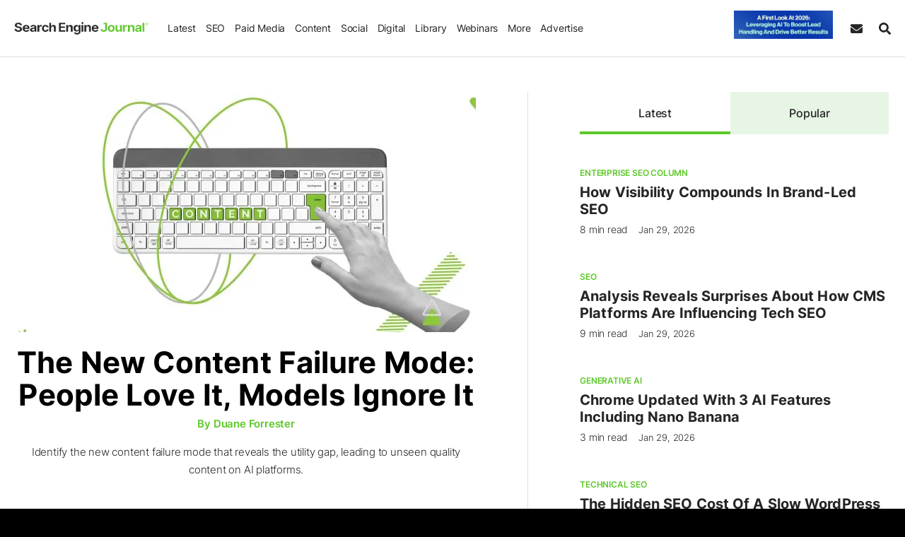

--- FILE ---
content_type: text/html; charset=UTF-8
request_url: https://www.searchenginejournal.com/
body_size: 59300
content:
<!DOCTYPE html>
<html lang="en">
<head>
    <meta http-equiv="X-UA-Compatible" content="IE=edge"/>
    <meta http-equiv="Content-Type" content="text/html; charset=UTF-8"/>
	<meta charset="utf-8"/>
    <meta name="viewport" content="width=device-width, initial-scale=1"/>
        
    <meta name='robots' content='index, follow, max-image-preview:large, max-snippet:-1, max-video-preview:-1' />
     
	    
   
     <link rel="preconnect" href="https://cdn.searchenginejournal.com" />
    <link rel="preconnect" href="https://cmp.uniconsent.com" />
    <link rel="preconnect" href="https://www.googletagmanager.com" />
        <link rel="preconnect" href="https://js.hs-scripts.com" />
        <link rel="preconnect" href="https://pro.ip-api.com" crossorigin/>
    
	<!-- This site is optimized with the Yoast SEO Premium plugin v26.7 (Yoast SEO v26.7) - https://yoast.com/wordpress/plugins/seo/ -->
	<title>Search Engine Journal - SEO, Search Marketing News and Tutorials</title>
	<meta name="description" content="Search Engine Journal is dedicated to producing the latest search news, the best guides and how-tos for the SEO and marketer community." />
	<link rel="canonical" href="https://www.searchenginejournal.com/" />
	<meta property="og:locale" content="en_US" />
	<meta property="og:type" content="website" />
	<meta property="og:title" content="Search Engine Journal - Marketing News, Interviews and How-to Guides" />
	<meta property="og:description" content="Helping marketers succeed by producing best-in-industry guides and information while cultivating a positive community." />
	<meta property="og:url" content="https://www.searchenginejournal.com/" />
	<meta property="og:site_name" content="Search Engine Journal" />
	<meta property="og:image" content="https://cdn.searchenginejournal.com/wp-content/uploads/2022/12/search-engine-journal-63a45e94c4cfa-sej.jpg" />
	<meta property="og:image:width" content="1600" />
	<meta property="og:image:height" content="840" />
	<meta property="og:image:type" content="image/jpeg" />
	<meta name="twitter:card" content="summary_large_image" />
	<meta name="twitter:site" content="@sejournal" />
	<!-- / Yoast SEO Premium plugin. -->


    
    <script>
    ;var aj_p1='https://www.searchenginejournal.com',aj_p2='wp-admin/',ajaxurl=aj_p1+'/'+aj_p2+'admin-ajax.php';window.tkrand=Math.floor(Math.random()*(2)+1);window.tkrand_abcd=Math.floor(Math.random()*(3)+1);var mobile_bool=!1;    </script>
	       <script>
        window.sdimensions = {"audience_profile":null,"author_name":"Search Engine Journal","g_w":null,"publish_year":null,"article_all_categories":"home-page","all_hierarchical_categories":"none","shares_count":null,"article_word_count":null,"title_word_count":null,"publish_year_month":null,"sponsored_content_type":null,"is_refresh":null,"has_summary":null,"content_type":"Home Page","primary_categories":"Home Page","content_sections":"home","article_type":"other","page_type":"Home Page","editorial_notes_author_type":null,"editorial_notes_type_of_article":null,"editorial_notes_new_refresh":null,"all_topic_of_interests":"seo;content;social;ppc;digital marketing","has_toc":null,"spons_n":null};
       </script>
               <script>
            ;smobile=!1;spod_category=!1;ssponsor_cat=!1;ssingle_page=!1;smobile=!1;sinfscroll=!0;stakeover=!1;shome=!1;sguides='none';s_iscategory=!1;s_archive=!1;s_author=!1;g_algo=!1;s_author_id='999999999';s_news=!1;pp_id=0;window.is_long_article=0;s_word_count='not an article page';is_re_re='other';custom_targeting='0';scategory='home';s_primary_c='';ssponsor_cat=!0;sinfscroll=!1;stakeover=!0;shome=!0;s_primary_c='home_page';has_summary='no';if(s_news){is_re_re='news'};custom_targeting='none';        </script>
        
    <style id='font-css'>@font-face{font-family:Inter;font-style:normal;font-weight:200 900;font-display:swap;src:url('https://cdn.searchenginejournal.com/wp-content/themes/sej/fonts/inter.woff2') format('woff2');unicode-range:U+0000-00FF,U+0131,U+0152-0153,U+02BB-02BC,U+02C6,U+02DA,U+02DC,U+0304,U+0308,U+0329,U+2000-206F,U+2074,U+20AC,U+2122,U+2191,U+2193,U+2212,U+2215,U+FEFF,U+FFFD}@font-face{font-family:Lora;font-style:italic;font-weight:400 700;font-display:swap;src:url('https://cdn.searchenginejournal.com/wp-content/themes/sej/fonts/lora-italic.woff2') format('woff2');unicode-range:U+0000-00FF,U+0131,U+0152-0153,U+02BB-02BC,U+02C6,U+02DA,U+02DC,U+0304,U+0308,U+0329,U+2000-206F,U+2074,U+20AC,U+2122,U+2191,U+2193,U+2212,U+2215,U+FEFF,U+FFFD}@font-face{font-family:Lora;font-style:normal;font-weight:400 700;font-display:swap;src:url('https://cdn.searchenginejournal.com/wp-content/themes/sej/fonts/lora-normal.woff2') format('woff2');unicode-range:U+0000-00FF,U+0131,U+0152-0153,U+02BB-02BC,U+02C6,U+02DA,U+02DC,U+0304,U+0308,U+0329,U+2000-206F,U+2074,U+20AC,U+2122,U+2191,U+2193,U+2212,U+2215,U+FEFF,U+FFFD}@font-face{font-family:'DM Serif Display';font-style:normal;font-weight:400;font-display:swap;src:url('https://cdn.searchenginejournal.com/wp-content/themes/sej/fonts/dm-normal.woff2') format('woff2');unicode-range:U+0000-00FF,U+0131,U+0152-0153,U+02BB-02BC,U+02C6,U+02DA,U+02DC,U+0304,U+0308,U+0329,U+2000-206F,U+20AC,U+2122,U+2191,U+2193,U+2212,U+2215,U+FEFF,U+FFFD}body{font-family:Inter,sans-serif;font-weight:300}.content-font,.sej-article-content{font-family:Lora,serif}.avert-text,.btn,.content-unit,.gallery figure,.heading-font,.sej-categories,.sej-category,.sej-tcont,.strong-txt,.summita-wrapa_112,b,blockquote,h1,h2,h3,h4,h5,h6,strong{font-family:Inter,sans-serif}body div[id^=bigmarker-conference-widget-container],body div[id^=bigmarker-conference-widget-container] *{font-family:Inter,sans-serif!important}</style>
        <script>function sappend(e,t,n,o){elChild=document.createElement(t),void 0!==n&&(elChild.innerHTML=n),void 0!==o&&saddClass(elChild,o),e.appendChild(elChild)}function sappendHtml(e,t){var n=document.createElement("div");for(n.innerHTML=t;n.children.length>0;)e.appendChild(n.children[0])}function sparents(e,t){for(t=t.toLowerCase();e&&e.parentNode;)if((e=e.parentNode).tagName&&e.tagName.toLowerCase()==t)return e;return null}function sadd_event(e,t,n){if(null!=e&&void 0!==e)if(e instanceof Array){for(k=0;k<e.length;k++)if(elem=document.querySelectorAll(e[k]),null!==elem&&0!=elem.length)for(var o=0,i=elem.length;o<i;o++)elem[o].addEventListener(t,n,!1)}else if(void 0!==e.length)for(o=0,i=e.length;o<i;o++)e[o].addEventListener(t,n,!1);else e.addEventListener(t,n,!1)}function saddClass(e,t){if(null!=e&&void 0!==e&&("string"==typeof e||e instanceof String?elem=document.querySelectorAll(e):void 0!==e.length?elem=e:elem=[e],null!==elem))for(var n=0,o=elem.length;n<o;n++)if("string"==typeof elem[n]||elem[n]instanceof String?el=document.querySelector(elem[n]):el=elem[n],el.classList)if(t instanceof Array)for(var i=0,l=t.length;i<l;i++)el.classList.add(t[i]);else el.classList.add(t);else el.className+=" "+t}function stoggleClass(e,t){elem="string"==typeof e||e instanceof String?document.querySelectorAll(e):[e];for(let e=0,i=elem.length;e<i;e++)if(elem[e].classList)elem[e].classList.toggle(t);else{var n=elem[e].className.split(" "),o=n.indexOf(t);o>=0?n.splice(o,1):n.push(t),elem[e].className=n.join(" ")}}function sremoveClass(e,t){if(null!=e&&void 0!==e&&(void 0===e.length||0!=e.length)){if("string"==typeof e||e instanceof String){if(elem=document.querySelectorAll(e),0==e.length)return}else void 0!==e.length?elem=e:elem=[e];if(null!==elem)for(var n=0,o=elem.length;n<o;n++){if("string"==typeof elem[n]||elem[n]instanceof String){if(null==(e=document.querySelector(elem[n])))continue}else e=elem[n];e.classList?e.classList.remove(t):e.className=e.className.replace(new RegExp("(^|\\b)"+t.split(" ").join("|")+"(\\b|$)","gi")," ")}}}function sremove_element(e){void 0!==e&&e.parentNode.removeChild(e)}function shasClass(e,t){if(elem="string"==typeof e||e instanceof String?document.querySelector(e):e,null!=elem)return new RegExp("(\\s|^)"+t+"(\\s|$)").test(elem.className)}function sisWindow(e){return null!=e&&e===e.window}function sgetWindow(e){return sisWindow(e)?e:9===e.nodeType&&e.defaultView}function soffset(e){var t,n,o={top:0,left:0},i=e&&e.ownerDocument;return t=i.documentElement,void 0!==e.getBoundingClientRect&&(o=e.getBoundingClientRect()),n=sgetWindow(i),{top:o.top+n.pageYOffset-t.clientTop,left:o.left+n.pageXOffset-t.clientLeft,right:o.right+n.pageXOffset-t.clientLeft}}function setAttr(e,t,n){null!=e&&e.setAttribute(t,n)}function getAttr(e,t){return null!=e&&e.getAttribute(t)}function removeAttr(e,t){null!=e&&e.removeAttribute(t)}function s_selecor_all(e){let t=document.querySelectorAll(e);return t.length>0?t:null}function s_selecor(e){let t=document.querySelector(e);return null!=t?t:null}function sej_isRetina(){return window.devicePixelRatio>1||!(!window.matchMedia||!window.matchMedia("(-webkit-min-device-pixel-ratio: 1.5),\t            (min--moz-device-pixel-ratio: 1.5),\t            (-o-min-device-pixel-ratio: 3/2),\t            (min-resolution: 1.5dppx)").matches)}function sej_getUrlParameterByName(e){for(var t=window.location.search.substring(1).split("&"),n=0;n<t.length;n++){var o=t[n].split("=");if(o[0]==e)return o[1]}return!1}function sej_utm_var(e,t,n){void 0!==t&&""!=t||(t="not set"),void 0!==n&&""!=n||(n=!1);for(var o=window.location.search.substring(1).split("&"),i=0;i<o.length;i++){var l=o[i].split("=");if(l[0]==e)return l[1]}return n&&(variable2=e.replace("itm_","utm_"),native_utm_val=sej_getUrlParameterByName(variable2),native_utm_val)?native_utm_val:t}function striggerEvent(e,t){if(void 0!==t&&!1!==t&&null!=t){window.sformEventData={detail:t};var n=new CustomEvent(e,{detail:t})}else n=new CustomEvent(e);window.dispatchEvent(n)}function sajax_call(e,t,n,o){var i=new XMLHttpRequest;i.timeout=3e3,i.open("GET",e,!0),i.onload=function(){n(i)},i.onerror=function(){o()},i.send()}function sajax_call_post(e,t,n){var o="string"==typeof t?t:Object.keys(t).map((function(e){return encodeURIComponent(e)+"="+encodeURIComponent(t[e])})).join("&"),i=window.XMLHttpRequest?new XMLHttpRequest:new ActiveXObject("Microsoft.XMLHTTP");return i.open("POST",e),i.onreadystatechange=function(){i.readyState>3&&200==i.status&&n(i.responseText)},i.setRequestHeader("X-Requested-With","XMLHttpRequest"),i.setRequestHeader("Content-Type","application/x-www-form-urlencoded"),i.send(o),i}!function(){if("function"==typeof window.CustomEvent)return!1;window.CustomEvent=function(e,t){t=t||{bubbles:!1,cancelable:!1,detail:null};var n=document.createEvent("CustomEvent");return n.initCustomEvent(e,t.bubbles,t.cancelable,t.detail),n}}(),window.sformEventData=null,window.striggerEvent=striggerEvent,window.sajax_call=sajax_call,supportsPassive=!1;var opts=Object.defineProperty&&Object.defineProperty({},"passive",{get:function(){supportsPassive=!0}});function __gaTrackers(e,t,n,o,i,l,s){if(void 0===n||void 0===window.dataLayer)return;void 0===o&&(o=void 0),void 0===i&&(i=void 0),void 0===l&&(l=void 0),void 0===s&&(s=void 0);let r={event:t,event_category:n,event_action:o,event_label:i,event_value:l,event_desc:s,refresh_url:void 0,has_summary:void 0,has_faq:void 0,g_w:void 0};window.dataLayer.push(r)}function sloadScript(e,t){var n=document.createElement("script");n.type="text/javascript",n.async=!0,n.readyState?n.onreadystatechange=function(){"loaded"!=n.readyState&&"complete"!=n.readyState||(n.onreadystatechange=null,t())}:n.onload=function(){t()},n.src=e,document.getElementsByTagName("head")[0].appendChild(n)}function script_loader(e){var t=document.createElement("script");t.src=e,t.async=!0,document.head.appendChild(t)}function slog(e){(/debugjs/i.test(window.location.href)||/debuglog/i.test(window.location.href))&&console.log(e)}function abm_sej_setCookie(e,t,n,o){if(n){var i=new Date;i.setTime(i.getTime()+24*n*60*60*1e3);var l="; expires="+i.toGMTString()}else l="";document.cookie=void 0===o?e+"="+t+l+"; path=/":e+"="+t+l+";domain="+o+";path=/"}function abm_sej_getCookie(e){for(var t=e+"=",n=document.cookie.split(";"),o=0;o<n.length;o++){for(var i=n[o];" "==i.charAt(0);)i=i.substring(1,i.length);if(0==i.indexOf(t))return i.substring(t.length,i.length)}return null}function abm_delete_Cookie(e,t){document.cookie=e+"=;expires=Thu, 01 Jan 1970 00:00:01 GMT ;path=/",void 0!==t&&(document.cookie=e+"=;expires=Thu, 01 Jan 1970 00:00:01 GMT ;domain="+t+";path=/")}function sdeleteAllCookies(){let e=document.cookie.split(";");for(var t=0;t<e.length;t++){let n=e[t],o=n.indexOf("="),i=o>-1?n.substr(0,o):n;document.cookie=i+"=;expires=Thu, 01 Jan 1970 00:00:00 GMT;domain=.searchenginejournal.com;path=/"}}function sdelay(e){return new Promise((t=>{setTimeout(t,e)}))}document.addEventListener("test",(function(){}),opts),b_webp=!0,window.spromise=!0,"undefined"==typeof Promise&&(window.spromise=!1),window.__gaTrackers=__gaTrackers,window.slog=slog,window.abm_sej_setCookie=abm_sej_setCookie,window.abm_sej_getCookie=abm_sej_getCookie,window.abm_delete_Cookie=abm_delete_Cookie,window.sdeleteAllCookies=sdeleteAllCookies,window.ss_u=!1,window.sopp="no","yes"==abm_sej_getCookie("opt_out_sell")&&(window.ss_u=!0,window.sopp="yes"),window.sglob_country="",window.sglob_cont="non_country",window.sglob_full_country="",window.sglob_city="",window.sglob_state="",window.addEventListener("unhandledrejection",(e=>{console.error("Promised failed"),console.error(e)})),window.s_tab_active=!0,window.s_is_bot="no",window.s_headless=!1,void 0!==navigator.webdriver&&navigator.webdriver&&(window.s_headless=!0,window.s_is_bot="yes"),window.supportsImport=!1;try{new Function('import("")'),window.supportsImport=!0}catch(e){window.supportsImport=!1}</script><script>var eu_countries=["at","be","bg","cy","cz","de","dk","ee","es","fi","fr","gb","gr","hr","hu","ie","is","it","li","lt","lu","lv","mt","nl","no","pl","pt","ro","se","si","sk"];function sok_callback(o){if(void 0!==o.response&&o.response&&!o.message){let c;try{c=JSON.parse(o.response)}catch(o){return}window.sglob_country=c.countryCode||"",window.sglob_full_country=c.country||"",window.sglob_city=c.city||"",window.sglob_state=c.regionName||"";let e=[];e.country=window.sglob_country,striggerEvent("s_c_detect",e),window.sglob_country&&eu_countries.includes(window.sglob_country.toLowerCase())&&(window.sglob_cont="eu_country")}}function serror_call(){sajax_call("/location.json",[],sok_callback_backup,callback_serror)}function callback_serror(){striggerEvent("s_no_country_detect")}function sok_callback_backup(o){if(void 0!==o.response&&o.response){let c;try{c=JSON.parse(o.response)}catch(o){return}window.sglob_country=c.country||"";let e=[];e.country=window.sglob_country,striggerEvent("s_c_detect",e),window.sglob_country&&eu_countries.includes(window.sglob_country.toLowerCase())&&(window.sglob_cont="eu_country")}}sajax_call("/location.json",[],sok_callback_backup,callback_serror),sajax_call("https://pro.ip-api.com/json/?fields=country,message,countryCode,regionName,city&key=xlOm3oEhpCbHBx4",[],sok_callback,serror_call);</script>
<script type="text/javascript">
!function(){var e,t,a;e="__tcfapiLocator",t=[],(a=window.frames[e])||(function t(){var n=window.document,i=!!a;if(!i)if(n.body){var o=n.createElement("iframe");o.style.cssText="display:none",o.name=e,n.body.appendChild(o)}else setTimeout(t,50);return!i}(),window.__tcfapi=function(){for(var e,a=[],n=0;n<arguments.length;n++)a[n]=arguments[n];if(!a.length)return t;if("setGdprApplies"===a[0])a.length>3&&2===parseInt(a[1],10)&&"boolean"==typeof a[3]&&(e=a[3],"function"==typeof a[2]&&a[2]("set",!0));else if("ping"===a[0]){var i={gdprApplies:e,cmpLoaded:!1,cmpStatus:"stub"};"function"==typeof a[2]&&a[2](i,!0)}else t.push(a)},window.addEventListener("message",(function(e){var t="string"==typeof e.data,a={};try{a=t?JSON.parse(e.data):e.data}catch(e){}var n=a.__tcfapiCall;if(n)try{window.__tcfapi(n.command,n.version,(function(a,i){var o={__tcfapiReturn:{returnValue:a,success:i,callId:n.callId}};t&&(o=JSON.stringify(o)),e.source&&"function"==typeof e.source.postMessage&&e.source.postMessage(o,"*")}),n.parameter)}catch(e){}}),!1))}();
!function(){var e,a,t;e="__uspapiLocator",a=[],(t=window.frames[e])||(function a(){var n=window.document,s=!!t;if(!t)if(n.body){var i=n.createElement("iframe");i.style.cssText="display:none",i.name=e,n.body.appendChild(i)}else setTimeout(a,50);return!s}(),window.__uspapi=function(){for(var e=[],t=0;t<arguments.length;t++)e[t]=arguments[t];if(!e.length)return a;"ping"===e[0]?"function"==typeof e[2]&&e[2]({cmpLoaded:!1,cmpStatus:"stub"},!0):a.push(e)},window.addEventListener("message",(function(e){var a="string"==typeof e.data,t={};try{t=a?JSON.parse(e.data):e.data}catch(e){}var n=t&&t.__uspapiCall;if(n)try{window.__uspapi(n.command,n.version,(function(t,s){var i={__uspapiReturn:{returnValue:t,success:s,callId:n.callId}};a&&(i=JSON.stringify(i)),e.source&&"function"==typeof e.source.postMessage&&e.source.postMessage(i,"*")}),n.parameter)}catch(e){}}),!1))}();
window.__gpp_addFrame=function(e){if(!window.frames[e])if(document.body){var t=document.createElement("iframe");t.style.cssText="display:none",t.name=e,document.body.appendChild(t)}else window.setTimeout(window.__gpp_addFrame,50,e)},window.__gpp_stub=function(){var e=arguments;if(__gpp.queue=__gpp.queue||[],__gpp.events=__gpp.events||[],!e.length||1==e.length&&"queue"==e[0])return __gpp.queue;if(1==e.length&&"events"==e[0])return __gpp.events;var t=e[0],p=e.length>1?e[1]:null,s=e.length>2?e[2]:null;if("ping"===t)p&&p({gppVersion:"1.1",cmpStatus:"stub",cmpDisplayStatus:"hidden",signalStatus:"not ready",supportedAPIs:["2:tcfeuv2","5:tcfcav1","6:uspv1","7:usnatv1","8:uscav1","9:usvav1","10:uscov1","11:usutv1","12:usctv1"],cmpId:0,sectionList:[],applicableSections:[-1],gppString:"",parsedSections:{}},!0);else if("addEventListener"===t){"lastId"in __gpp||(__gpp.lastId=0),__gpp.lastId++;var n=__gpp.lastId;__gpp.events.push({id:n,callback:p,parameter:s}),p({eventName:"listenerRegistered",listenerId:n,data:!0,pingData:{gppVersion:"1.1",cmpStatus:"stub",cmpDisplayStatus:"hidden",signalStatus:"not ready",supportedAPIs:["2:tcfeuv2","5:tcfcav1","6:uspv1","7:usnatv1","8:uscav1","9:usvav1","10:uscov1","11:usutv1","12:usctv1"],cmpId:0,sectionList:[],applicableSections:[-1],gppString:"",parsedSections:{}}},!0)}else if("removeEventListener"===t){for(var a=!1,i=0;i<__gpp.events.length;i++)if(__gpp.events[i].id==s){__gpp.events.splice(i,1),a=!0;break}p({eventName:"listenerRemoved",listenerId:s,data:a,pingData:{gppVersion:"1.1",cmpStatus:"stub",cmpDisplayStatus:"hidden",signalStatus:"not ready",supportedAPIs:["2:tcfeuv2","5:tcfcav1","6:uspv1","7:usnatv1","8:uscav1","9:usvav1","10:uscov1","11:usutv1","12:usctv1"],cmpId:0,sectionList:[],applicableSections:[-1],gppString:"",parsedSections:{}}},!0)}else"hasSection"===t?p(!1,!0):"getSection"===t||"getField"===t?p(null,!0):__gpp.queue.push([].slice.apply(e))},window.__gpp_msghandler=function(e){var t="string"==typeof e.data;try{var p=t?JSON.parse(e.data):e.data}catch(e){p=null}if("object"==typeof p&&null!==p&&"__gppCall"in p){var s=p.__gppCall;try{window.__gpp(s.command,(function(p,n){var a={__gppReturn:{returnValue:p,success:n,callId:s.callId}};e.source&&"function"==typeof e.source.postMessage&&e.source.postMessage(t?JSON.stringify(a):a,"*")}),"parameter"in s?s.parameter:null,"version"in s?s.version:"1.1")}catch(e){}}},"__gpp"in window&&"function"==typeof window.__gpp||(window.__gpp=window.__gpp_stub,window.addEventListener("message",window.__gpp_msghandler,!1),window.__gpp_addFrame("__gppLocator"));
</script>
<script>
var did_cmp_work=!1;function sej_set_ga_consent(o,e){"undefined"!=typeof gtag&&(gtag("consent","update",{analytics_storage:o?"granted":"denied",ad_storage:e?"granted":"denied",ad_user_data:e?"granted":"denied",ad_personalization:e?"granted":"denied",functionality_storage:o?"granted":"denied",personalization_storage:o?"granted":"denied",security_storage:o?"granted":"denied"}),console.log(e?"adcc":"adden"),console.log(o?"anacc":"anden"),o||"undefined"==typeof _hsq?"undefined"!=typeof _hsq&&_hsq.push(["doNotTrack",{track:!0}]):_hsq.push(["doNotTrack"]))}__tcfapi("addEventListener",2,(function(o,e){let n=0,s="";did_cmp_work=!0;const d=o.purpose?.consents||{},t=Boolean(d[1]),c=Boolean(d[3]&&d[4]);if(e?(console.log("ts ",o.eventStatus),console.log("tg ",o.gdprApplies),console.log("td ",o.cmpStatus),console.log("tcData ",o),o.gdprApplies?(n=1,s=o.tcString||"",console.log("hC ",t&&c),o.cmpStatus&&"tcloaded"===o.eventStatus?(window.cmpready=!0,console.log("ocmp_1",!window.ss_u)):"useractioncomplete"===o.eventStatus||"tcloaded"===o.eventStatus?("eu_country"===window.sglob_cont?console.log("ocmp_2",!window.ss_u):(window.ss_u=!1,console.log("ocmp_3_1",!window.ss_u)),window.cmpready=!0):console.log("ocmp_4",!window.ss_u)):(console.log("ocmp_5",!window.ss_u),window.cmpready=!0)):(window.cmpready=!0,o?.gdprApplies&&"eu_country"===window.sglob_cont?(n=1,console.log("ocmp_6",!window.ss_u)):(n=0,console.log("ocmp_7",!window.ss_u))),"yes"===window.sopp)return window.cmpready=!0,void console.log("ocmp_sopp_d",!window.ss_u)})),setTimeout((()=>{"eu_country"==window.sglob_cont||"yes"==window.sopp||did_cmp_work||(window.ss_u=!1,window.cmpready=!0,sej_set_ga_consent(!0,!0),striggerEvent("cmpready"),striggerEvent("cmpready_unic"),console.log("ocmp_8",!0))}),"10000"),window.sej_set_ga_consent=sej_set_ga_consent;
</script>
<script src="https://cmp.uniconsent.com/v2/7d36e67838/cmp.js" async></script>
        
<script type="text/javascript">
        window.s_user_logged_in =  'ext';
        window.s_experiment = false;
        window.dataLayer = window.dataLayer || [];
                let itm_params = [ 'itm_source', 'itm_medium',  'itm_campaign' ];
        itm_params.forEach(element => {
       	 let sutm_param = sej_getUrlParameterByName( element );
         if( sutm_param  ){
        	 sdimensions[element] = sutm_param;
         }else{
        	 sdimensions[element] = undefined;
         }
        });
        window.sdimensions['document_ref'] = document.referrer.split('?')[0];
        window.sdimensions['traffic_type'] =  window.s_user_logged_in;
        window.sdimensions['s_is_bot'] =   window.s_is_bot;
        window.addEventListener('s_c_detect', function(event) {
                // Push the event name and the country code to the dataLayer
                window.dataLayer.push({
                    'event': 's_c_detect',
                    'custom_geo_location': window.sglob_country
                });

        });

			    	window.sdimensions['has_faq'] = undefined;
            
	    if( window.ss_u || window.sopp === 'yes' ){
	    	sdimensions['pers_op'] = 'no'; 		}else{
			sdimensions['pers_op'] = 'yes'; 	    }

	    if( window.is_adblocker ){
	    	sdimensions["is_adblocker"] =  'yes';
	    }else{
	    	sdimensions['is_adblocker'] = 'no';
	    }
      	        if (window.sopp == 'yes') {
            window.dataLayer.push({
                'event': 'custom_cmp_status_denied'
            });
        }
      	window.dataLayer.push(window.sdimensions);
		var sgtm_id = 'GTM-M2HM2DB';
		if( window.location.hostname != 'www.searchenginejournal.com' ){
			sgtm_id = 'GTM-KP4QZ43';
			console.log('sgtm_id',sgtm_id);
	    }
		setTimeout(function(){ 
        (function(w,d,s,l,i){w[l]=w[l]||[];w[l].push({'gtm.start':
        	new Date().getTime(),event:'gtm.js'});var f=d.getElementsByTagName(s)[0],
        	j=d.createElement(s),dl=l!='dataLayer'?'&l='+l:'';j.async=true;j.src=
        	'https://www.googletagmanager.com/gtm.js?id='+i+dl;f.parentNode.insertBefore(j,f);
        	})(window,document,'script','dataLayer',sgtm_id);
		}, 1000); 
    </script>    
                   <link rel="preload" as="image" href="https://cdn.searchenginejournal.com/wp-content/uploads/2022/12/search-engine-journal-1x-63a425d735aa3-sej.webp" imagesrcset="https://cdn.searchenginejournal.com/wp-content/uploads/2022/12/search-engine-journal-2x-63a425d990611-sej.webp 1.5x">
            
    
            
       <link rel="shortcut icon" href="https://cdn.searchenginejournal.com/wp-content/uploads/2020/01/sej-5e26ffd8aa1d8.png" type="image/png"/>
	<link rel="apple-touch-icon" href="https://cdn.searchenginejournal.com/wp-content/uploads/2020/01/sej-5e26ffd8aa1d8.png" type="image/png"/>
	<meta name="p:domain_verify" content="2f2e2a32193317503f70980fe243c825"/>
    <meta name="p:domain_verify" content="3bd90aa067c1fd48846d764488a834ec"/>
	<meta name="msvalidate.01" content="80969D31C3A3C3DA2D9FF418E324B35E" />
	<meta property="fb:pages" content="22764423720" />	
    <link rel="alternate" type="application/atom+xml" href="https://www.searchenginejournal.com/feed/atom/">
    <link rel="alternate" type="application/atom+xml" href="https://www.searchenginejournal.com/category/news/feed/atom/">
    <link rel="alternate" type="application/atom+xml" href="https://www.searchenginejournal.com/category/seo/feed/atom/">
    <link rel="alternate" type="application/atom+xml" href="https://www.searchenginejournal.com/category/paid-media/atom/">
    <link rel="alternate" type="application/atom+xml" href="https://www.searchenginejournal.com/category/social/atom/">
    <link rel="alternate" type="application/atom+xml" href="https://www.searchenginejournal.com/category/content/atom/">
    <link rel="alternate" type="application/atom+xml" href="https://www.searchenginejournal.com/category/digital/atom/">
    <link rel="alternate" type="application/atom+xml" href="https://www.searchenginejournal.com/category/cms/wp/feed/atom/">
            <script src="https://btloader.com/tag?o=5132149699641344&upapi=true" async></script>  
     
    <script type="text/javascript" id="hs-script-loader" async src="https://js.hs-scripts.com/45875037.js?ver=3"></script>
    <style id='critical-css'>.container,.container-lg,.container-lsm,.container-slg,.container-sm,.container-xs{width:100%;padding-right:var(--bs-gutter-x,20px);padding-left:var(--bs-gutter-x,20px);margin-right:auto;margin-left:auto}.container{max-width:1274px}.container-xs{max-width:945px}.container-xsm{max-width:980px}.container-sm{max-width:1000px}.container-lsm{max-width:1070px}.container-lg{max-width:1365px}.container-slg{max-width:1600px}.row{--bs-gutter-x:40px;--bs-gutter-y:0;display:-webkit-box;display:-ms-flexbox;display:flex;-ms-flex-wrap:wrap;flex-wrap:wrap;margin-top:calc(-1 * var(--bs-gutter-y));margin-right:calc(-.5 * var(--bs-gutter-x));margin-left:calc(-.5 * var(--bs-gutter-x))}.row>*{-ms-flex-negative:0;flex-shrink:0;width:100%;max-width:100%;padding-right:calc(var(--bs-gutter-x) * .5);padding-left:calc(var(--bs-gutter-x) * .5);margin-top:var(--bs-gutter-y)}</style><style id='critical-css'>.sej-header,.sej-header--container,.sej-menu-items{align-items:center;display:flex}.sej-header,.sej-menu--nav>li{justify-content:space-between}.sej-header,.sej-header--container{z-index:99999;display:flex;width:100%}.sej-header{position:fixed;max-width:2000px;margin-right:auto;margin-left:auto;box-sizing:border-box;left:0;right:0;top:0;font-weight:400;border-bottom:1px solid var(--border-color-primary);flex-flow:column}.sej-header,.sej-srch{background-color:#fff}.sej-menu-items{height:100%;flex:auto;margin-right:40px;justify-content:space-between}.sej-header--outer{padding-bottom:80px}.sej-header--container{align-items:center;position:relative;margin-left:auto;margin-right:auto;max-width:1600px;background-color:#fff;height:80px}.sej-logo{max-width:230px;flex:0 0 230px;display:flex}.sej-logo-mob-h{max-width:190px;flex:0 0 190px}.sej-logo img,.sej-logo-mob-h img{max-width:100%;height:auto;border:none;display:block}.sej-menu--mobile-body{height:100%}.sej-menu--nav{font-size:16px;margin:0 20px;text-transform:none;padding:0;display:flex;align-items:center;list-style:none;font-weight:400}.sej-menu--nav li ul{margin:0;padding:0}.sej-menu--nav>li{padding:0;margin:0;position:relative;display:flex;align-items:center;height:100%}.sej-menu--nav li a{display:flex;width:100%;justify-content:space-between;align-items:center;text-decoration:none}.sej-menu--nav>li>a{padding:0 15px;height:100%;color:#000;border-radius:0;position:relative}.sej-menu--nav>li:first-child{margin-left:0}.sej-menu--nav>li:last-child{margin-right:0}.sej-menu--sub{text-transform:capitalize;list-style:none}.sej-menu--sub>li{margin:0}.sej-menu--sub>li a{padding:10px 0}.dnone,.sej-menu--mobile-head{display:none}.sej-hbk,.sej-other-links a,.sej-srch,.sej-srch-box{display:flex}.btn.sej-sbs-btn{display:inline-flex;align-items:center;padding-left:13px;padding-right:13px;line-height:1}.sej-subs-lab{margin-left:7px}.sej-hbk{width:100%;text-transform:none;font-size:14px}.sej-hbk-col:first-child{max-width:40%;flex:0 0 40%;padding-right:25px}.sej-hbk-col:last-child{max-width:60%;flex:0 0 60%}.sej-hbook-cat{font-size:16px;text-transform:uppercase;font-weight:700;letter-spacing:1px;margin-bottom:5px}.sej-hbk-h{font-size:24px;margin-bottom:10px}.sej-hbk-p{line-height:1.6;margin-bottom:12px}.sej-hbk .btn{display:inline-block;width:auto;margin:auto auto 0 0}.sej-srch{right:15px;height:100%;justify-content:flex-end;align-content:center;align-items:center;width:0;padding:0}.sej-srch-form{width:100%}.sej-srch-field{position:relative}.sej-srch-field .form-control{background-color:#f5f5f5;width:0;padding-left:0;padding-right:0;flex:0 0 100%;border-width:0}.sej-more-col:last-child,.sej-srch-field .form-control:not(.input-error){border:none}.sej-srch-box{justify-content:flex-end;flex-wrap:wrap}.sej-srch-btn,.sej-srch-ic-hide{position:absolute;right:0;top:0;bottom:0;box-shadow:none;background:0 0;border:0;padding:0 0 0 10px;display:flex;align-items:center}.sej-srch-btn{left:6px;right:inherit;display:none;z-index:1;color:var(--black-color)}.sej-srch-ic-hide{z-index:2}.adv-menu .svg-icon{display:none!important}.sej-menu--nav>li.sej-adv-nav>a .svg-icon{display:block;transform:inherit!important;margin-right:3px}li.sej-adv-nav a{justify-content:flex-start!important}@media screen and (min-width:1024px){.sej-full-menu{background-color:#f8f8f8;padding:50px 0!important;height:auto!important;box-shadow:0 3px 5px 0 rgba(0,0,0,.3);font-weight:400;display:none!important;position:fixed;top:80px;left:0;right:0}.sej-full-menu .container{display:flex}.sej-menu-col{max-width:50%;flex:0 0 50%;display:flex}.sej-menu-col:first-child{border-right:1px solid var(--border-color-primary);padding-right:80px}.sej-menu-col:last-child{padding-left:80px}.sej-menu,.sej-menu--nav{height:100%}.sej-menu--sub{max-width:50%;flex:0 0 50%}.sej-menu--nav>li>a::before{height:4px;content:'';position:absolute;bottom:0;left:0;right:0;width:0;margin:auto;background-color:transparent}.sej-menu--nav>li>a .svg-icon{display:none}.dnone-min-1024{display:none!important}}@media screen and (max-width:1500px){.sej-logo{max-width:200px;flex:0 0 200px}}@media screen and (max-width:1439px){.sej-menu--nav>li>a{padding:0 7px}}@media screen and (max-width:1300px){.sej-logo{max-width:190px;flex:0 0 190px}.sej-menu--nav{font-size:14px}}@media screen and (max-width:1150px){.sej-menu--nav{margin-right:0;letter-spacing:-.45px}}@media screen and (max-width:1023px){.sej-header--container{max-width:100%}.sej-logo{position:absolute;left:55px;right:auto;margin-right:auto;max-width:230px;flex:0 0 230px;margin-top:6px}.sej-mcol-last:last-child{display:none}.sej-full-menu{display:none;width:100%}.sej-full-menu .container{padding:0;max-width:100%;width:100%}.menu-close-btn,.sej-menu-items,.sej-other-links{margin-left:auto}.sej-menu{background-color:#fff;box-shadow:2px 0 5px 0 rgba(0,0,0,.3);align-items:flex-start;position:fixed;left:calc(-50% - 50px);width:50%;height:100%;display:block;top:0;bottom:0;opacity:1;z-index:99}.sej-menu--head-logo a{opacity:1!important;display:block}.sej-menu--head-logo a img{display:block;width:100%;height:auto}.sej-menu--mobile-head{padding:10px 15px;border-bottom:1px solid #f0f0f0;background-color:#fff;display:flex;align-items:center;justify-content:space-between}.sej-menu--mobile-body{overflow-y:auto;scrollbar-width:thin;scrollbar-color:#5b5b5b #fff!important}.sej-menu--mobile-body::-webkit-scrollbar{width:8px}.sej-menu--mobile-body::-webkit-scrollbar-track{box-shadow:inset 0 0 6px rgba(0,0,0,.3)}.sej-menu--mobile-body::-webkit-scrollbar-thumb{background-color:#5b5b5b}.sej-menu--mobile-body::after{content:'';height:260px;display:block}.sej-menu--nav{font-size:30px;flex-flow:column;margin:0;font-weight:800;line-height:1.2}.sej-menu--nav li{flex-wrap:wrap;align-items:stretch;width:100%}.sej-menu--nav li a{width:100%;border-radius:0;flex:1}.sej-menu--sub li:last-child{border:none}.sej-menu--nav>li{margin:0;height:auto}.sej-menu--nav>li>a{padding:10px 25px;height:auto}.sej-menu--sub{background-color:#f5f5f5;font-size:18px;text-transform:capitalize;width:100%;position:static;top:inherit;left:inherit;font-weight:550;box-shadow:none}.sej-menu--sub li{align-items:stretch}.sej-menu--sub li a{padding:15px 15px 15px 35px;color:#000}.menu-close-btn,.menu-open-btn{display:flex;flex-flow:column;justify-content:center}.menu-close-btn span,.menu-open-btn span{display:block}.menu-open-btn{padding:15px 15px 15px 0;position:absolute}.menu-open-btn span{background-color:#000;display:block;height:3px;width:20px;margin-bottom:3px}.menu-open-btn span:last-child{margin-bottom:0}.menu-close-btn{padding:15px 0}.menu-close-btn span{background-color:#3c3f41;height:4px;width:23px}.menu-close-btn span:first-child{transform:rotate(-45deg);margin-top:4px}.menu-close-btn span:last-child{transform:rotate(45deg);margin-top:-4px}.sej-more-menu{display:none!important}}@media screen and (max-width:575px){.sej-header--outer{padding-bottom:55px}.sej-header--container{height:55px}.sej-menu{width:87%}.menu-overlay.active{left:87%}}@media screen and (max-width:480px){.sej-logo{max-width:180px;flex:0 0 180px}}@media screen and (max-width:400px){.sej-logo{max-width:170px;flex:0 0 170px}}@media screen and (max-width:380px){.sej-logo{max-width:185px;flex:0 0 185px}}@media screen and (max-width:320px){.sej-menu{width:100%;left:calc(-87% - 50px)}}@media screen and (max-width:290px){.sej-logo{max-width:170px;flex:0 0 170px}}.btn{display:inline-block;width:auto;margin:0;font-weight:700;-ms-touch-action:manipulation;touch-action:manipulation;text-align:center;white-space:nowrap;text-transform:capitalize;vertical-align:middle;background-size:250% 100%;background-position:right bottom;background-color:var(--theme-color-primary);background-image:linear-gradient(45deg,var(--btn-bg-color-hover) 50%,var(--btn-bg-color) 50%);color:var(--btn-color)!important;border:var(--btn-border-width) solid var(--btn-bg-color);padding:var(--btn-pad-y) var(--btn-pad-x);font-size:var(--btn-font-size);line-height:var(--btn-line-height);border-radius:var(--btn-border-radius)}.form-control{font-size:var(--inp-font-size);line-height:var(--inp-line-height);height:auto!important;background-color:#fff;width:100%;zoom:1;background-image:none;font-weight:var(--inp-font-weight);padding:var(--inp-pad-y) var(--inp-pad-x);border-radius:var(--inp-border-radius);color:var(--inp-color);border:var(--inp-border-width) solid var(--inp-border-color)}.form-control::-webkit-input-placeholder{color:var(--inp-color-placeholder)!important}.form-control::-moz-placeholder{color:var(--inp-color-placeholder)!important;opacity:1}.form-control:-ms-input-placeholder{color:var(--inp-color-placeholder)!important}.sej-more-h{color:var(--theme-color-primary);font-size:16px;font-weight:600;letter-spacing:1px;margin-bottom:20px;text-transform:uppercase;display:block}.sej-more-col{border-right:1px solid var(--border-color-primary)}.sej-more-col:first-child{max-width:16.6666%;flex:16.66666%;border-right:none}.sej-more-col:nth-child(2),.sej-more-col:nth-child(3),.sej-more-col:nth-child(4),.sej-more-col:nth-child(5),.sej-more-col:nth-child(6){max-width:16.6666%;flex:16.66666%}.sej-more-col:nth-child(2) .sej-more-h{visibility:hidden}.sej-more-ul{font-weight:400}.sej-more-ul li{margin-bottom:10px}.sej-more-ul li:last-child{margin-bottom:0}.sej-more-soc .svg-icon{width:24px;height:24px}.sej-more-soc{display:flex;flex-wrap:wrap}.sej-more-soc li{flex:0 0 33.333%;max-width:33.333%;margin-bottom:15px}.sej-more-soc a{color:#333}form:after{content:"";clear:both}.green,.green:visited{color:#71c21b}.skip-link{background:#71c21b;color:#fff;font-weight:700;left:50%;padding:0 8px;position:absolute;transform:translateY(-300%);z-index:999999999}.svg-icon svg{height:100%;width:100%}.list-unstyled{list-style:none;margin:0;padding:0}.d-block,.svg-icon svg{display:block}.svg-icon{display:inline-block}@media only screen and (max-width:1200px){.dnone-1200{display:none!important}}@media only screen and (max-width:1100px){.dnone-1100{display:none!important}}@media only screen and (max-width:1023px){.dnone-1023{display:none!important}.sej-menu--nav>li.sej-adv-nav>a .svg-icon{width:30px!important;flex:0 0 30px!important;height:30px!important}}@media screen and (max-width:1182px) and (min-width:1024px){.sej-header .link-sect{max-width:130px;flex:0 0 130px;margin-right:18px}}</style><style id='critical-css'>body{-webkit-text-size-adjust:100%;color:var(--black-color);overflow-wrap:break-word;display:flex}.row>*,img{max-width:100%}.img-grad:after,.img-obj-abs img,.sej-lt-nav:after{position:absolute;right:0;top:0}.sej-ft-nav>a,.sej-lt-nav a{text-decoration:none!important}.img-grad,.img-obj-abs,.sej-art-aut,.sej-art-img,.sej-tb-wrp{position:relative}.avert-text,.sej-post-cat{text-transform:uppercase}.avert-text,body,h2{font-family:Inter,sans-serif}:root{--theme-color-primary:#5ec92a;--tea-green-color:#CDF0C8;--honey-dev-color:#E6F5E4;--black-color:#252525;--black-color-50:#25252550;--ind-color:#425067;--cultured-color:#F5F7F7;--border-color-primary:#dedede;--inp-height:41px;--inp-border-width:1px;--inp-line-height:21px;--inp-font-size:13px;--inp-pad-x:15px;--inp-pad-y:calc((var(--inp-height) - var(--inp-line-height) - var(--inp-border-width) * 2) / 2);--inp-border-radius:4px;--inp-color:#000;--inp-color-placeholder:#919191;--inp-border-color:#ccc;--inp-border-color-focus:#a2a2a2;--inp-font-weight:450;--btn-height:41px;--btn-border-width:1px;--btn-line-height:21px;--btn-font-size:15px;--btn-pad-x:35px;--btn-pad-y:calc((var(--btn-height) - var(--btn-line-height) - var(--btn-border-width) * 2) / 2);--btn-border-radius:4px;--btn-bg-color:var(--theme-color-primary);--btn-bg-color-hover:#3EAC08;--btn-bg-color-active:#5EC92A;--btn-color:#fff;--btn-border-color:var(--btn-bg-color);--sect-pad-y:50px;--sect-pad-y-mob:30px;--sect-pad-x-mob:20px}.row{--bs-gutter-x:40px;--bs-gutter-y:0;display:-webkit-box;display:-ms-flexbox;display:flex;-ms-flex-wrap:wrap;flex-wrap:wrap;margin-top:calc(-1 * var(--bs-gutter-y));margin-right:calc(-.5 * var(--bs-gutter-x));margin-left:calc(-.5 * var(--bs-gutter-x))}.row>*{-ms-flex-negative:0;flex-shrink:0;width:100%;padding-right:calc(var(--bs-gutter-x) * .5);padding-left:calc(var(--bs-gutter-x) * .5);margin-top:var(--bs-gutter-y)}a{color:var(--theme-color-primary);color:var(--theme-color-primary);text-decoration:none}body{flex-direction:column}@media screen and (max-width:767px){:root{--inp-font-size:16px}}*,::after,::before{box-sizing:border-box}@media (prefers-reduced-motion:no-preference){:root{scroll-behavior:smooth}}img,svg{vertical-align:middle}::-moz-focus-inner{padding:0;border-style:none}::-webkit-datetime-edit-day-field,::-webkit-datetime-edit-fields-wrapper,::-webkit-datetime-edit-hour-field,::-webkit-datetime-edit-minute,::-webkit-datetime-edit-month-field,::-webkit-datetime-edit-text,::-webkit-datetime-edit-year-field{padding:0}::-webkit-inner-spin-button{height:auto}::-webkit-search-decoration{-webkit-appearance:none}::-webkit-color-swatch-wrapper{padding:0}::file-selector-button{font:inherit}::-webkit-file-upload-button{font:inherit;-webkit-appearance:button}.col-12{-webkit-box-flex:0;-ms-flex:0 0 auto;flex:0 0 auto;width:100%}@media (min-width:768px){.col-sm-6{-webkit-box-flex:0;-ms-flex:0 0 auto;flex:0 0 auto;width:50%}}@media (min-width:1024px){.col-md-4{-webkit-box-flex:0;-ms-flex:0 0 auto;flex:0 0 auto;width:33.33333%}.col-md-5{-webkit-box-flex:0;-ms-flex:0 0 auto;flex:0 0 auto;width:41.66667%}.col-md-7{-webkit-box-flex:0;-ms-flex:0 0 auto;flex:0 0 auto;width:58.33333%}.col-md-8{-webkit-box-flex:0;-ms-flex:0 0 auto;flex:0 0 auto;width:66.66667%}}html{background-color:#000}body{margin:0;font-weight:300;line-height:1.725;font-size:19px;background-color:#fff;letter-spacing:-.2px;flex-direction:column;min-height:100vh}.h4,h2{font-weight:700;line-height:1.2;font-style:normal;clear:both;word-wrap:break-word;letter-spacing:.1px}h2{font-size:32px;margin:60px 0 20px}.h4{font-size:22px;margin:0 0 15px}p{margin:0 0 34px}a:visited{color:#8a8a8a}.dark-link a,.dark-link a:visited{color:var(--black-color)!important}.green-link a,.green-link a:visited,.sej-post-cat li a,a.green-link,a.green-link:visited{color:var(--theme-color-primary)!important}ul{margin:25px 0;padding:0 0 0 37px}ul li{margin-bottom:15px}img{height:auto}.sej-main{max-width:2000px;width:100%;margin-right:auto;margin-left:auto;flex-grow:1}.sej-sect{padding-top:var(--sect-pad-y);padding-bottom:var(--sect-pad-y)}.sej-sect+.sej-sect,script+.sej-sect{padding-top:0}.sej-sect-h{font-size:35px;margin:0 0 30px}.gty-40{margin-bottom:-40px}.gty-40>[class*=col]{padding-bottom:40px}.gty-30{margin-bottom:-30px}.gty-30>[class*=col]{padding-bottom:30px}.gty-15{margin-bottom:-15px}.gty-15>[class*=col]{padding-bottom:15px}.img-obj-abs img{height:100%;width:100%;left:0;bottom:0;-o-object-fit:cover;object-fit:cover}.img-grad:after{content:'';left:0;bottom:0;background:#020024;background:linear-gradient(0deg,rgba(0,0,0,.7) 0,rgba(0,0,0,0) 50%)}.sej-bbb-section1.sej-sect{padding-bottom:calc(var(--sect-pad-y) - 20px)}.sej-home-sidebar .sej-wdg-form,.sej-wdg-form{padding:50px 30px}.sej-wdg-form{border-radius:15px;text-align:left;color:#252525}.img-circle,.sej-art-aut img{border-radius:100%}.avert-text,.sej-ft-nav>a,.sej-wgt-head,.text-center{text-align:center}.sej-widget{margin-bottom:55px}@media only screen and (max-width:1023px){.sej-widget{margin:30px auto}}.img-obj-abs,.sej-ft-nav>a,.sej-ft-tb.active-tab,.svg-icon svg{display:block}.sej-ft-tb,.sej-ft-tbs{height:100%}.sej-ft-sect{font-size:15px}.sej-ft-tmb{padding-bottom:52.299%;background-color:#eee;margin-bottom:20px}.sej-ft-h{font-size:42px;line-height:1.1;margin:0 auto 5px}.sej-ft-h a{color:#000!important}.sej-ft-author{display:block;color:#a8a8a8;margin-bottom:15px;font-weight:600}.sej-ft-nav{display:flex;font-size:16px;line-height:normal;font-weight:500}.sej-ft-nav>a{flex:auto;padding:20px 20px 16px;border-bottom:4px solid transparent;background-color:var(--honey-dev-color)}.sej-ft-nav>a.active-tab{border-color:var(--theme-color-primary);background-color:#fff}.sej-ft-tb{display:none;padding-top:45px}.sej-ft-list{height:100%;display:flex;flex-flow:column}.sej-ft-list .sej-post-cat{margin-bottom:5px}.sej-ft-list .sej-post-cat a{font-size:12px;text-transform:uppercase}.sej-ft-art{margin-bottom:35px}.sej-ft-art:last-child,.sej-ft-post p{margin-bottom:0}.sej-ft-lh{font-size:20px;font-weight:700;margin:0 0 5px}.sej-ft-rd{font-size:14px;display:block}.sej-ft-posts{display:flex;flex-flow:column}@media screen and (min-width:1024px){.sej-ft-ftr{padding-right:73px}.sej-ft-posts{padding-left:73px;border-left:1px solid var(--border-color-primary)}}@media screen and (max-width:1199px) and (min-width:1024px){.sej-ft-ftr{padding-right:35px}.sej-ft-posts{padding-left:35px}}@media screen and (max-width:575px){.sej-ft-h{font-size:31px}}.sej-tb-wrp{margin-bottom:30px;overflow-y:hidden;margin-right:-15px}.sej-lt-nav{font-size:16px;font-weight:400;padding:0;display:flex;flex-wrap:nowrap;overflow-x:auto;-ms-overflow-style:none;scrollbar-width:none}.sej-lt-nav:after{content:'';display:block;height:100%;background:#fff;background:linear-gradient(90deg,rgba(255,255,255,0) 0,#fff 100%);width:15px}.sej-lt-nav::-webkit-scrollbar{display:none}.sej-lt-nav a{display:inline-block;line-height:normal;margin-right:50px;margin-top:auto;margin-bottom:auto;flex:0 0 auto;border-bottom:4px solid transparent;padding-bottom:5px}.sej-art-meta li:last-child,.sej-lt-nav a:last-child{margin-right:0}.sej-lt-nav a.active-tab{border-color:var(--theme-color-primary)}.sej-lt-tb,.sej-post-cat li:last-child::after{display:none}.sej-art-img{margin-bottom:15px;padding-bottom:52.86%;background-color:#ebebeb}.sej-art-meta,.sej-post-cat{list-style:none;padding:0;display:flex}.sej-art-opt{display:flex;justify-content:space-between;align-items:center;margin-bottom:5px}.sej-post-cat{font-weight:600;margin:0;font-size:12px}.sej-art-desc{margin-top:10px;margin-bottom:15px;line-height:1.565}.sej-post-cat li{margin:0;display:flex;align-items:center}.sej-post-cat li:after{content:'\30FB';font-size:22px;line-height:1px;height:10px;display:flex;width:20px;align-items:center;justify-content:center;margin-top:2px;color:var(--theme-color-primary)}.sej-art-meta{font-size:14px;margin:auto 0 0}.sej-art-meta .svg-icon{width:14px;height:14px;max-width:14px;flex:0 0 14px;margin-right:10px}.sej-art-meta li{align-items:center;display:flex;padding-right:15px;padding-bottom:10px;margin-bottom:0}.sej-art-aut{width:65px;height:65px;display:block;z-index:2;margin-left:20px;margin-top:-55px}.sej-art-aut img{width:100%;height:100%;object-fit:cover}.sej-art-author{color:var(--theme-color-primary);font-size:14px;font-weight:700;margin-top:3px;margin-bottom:0}.sej-art-inner{font-size:15px;display:flex;flex-flow:column;height:100%}.sej-art-part:last-child{display:flex;flex-flow:column;flex:1}@media screen and (max-width:574px){.sej-art-meta{font-size:12px}}.sej-home-sidebar{max-width:360px;margin-left:auto}@media screen and (max-width:1023px){.sej-sect{padding:var(--sect-pad-y-mob) var(--sect-pad-x-mob)}.gty-md-30{margin-bottom:-30px}.gty-md-30>[class*=col-]{padding-bottom:30px}.sej-home-sidebar{margin-right:auto}}.home .sej-bbb-section1{padding-left:20px;padding-right:20px}.sej-bbb-section1 div{width:100%!important}.sej-bbb-section1 img{display:inline-block;color:#6a6a6a;font-size:16px}.avert-text{letter-spacing:1px;font-size:12px;clear:both;color:#989898;font-weight:400;padding:7px 0;line-height:1}img.b-lazy{background-color:#eee}.skip-link{background:#71c21b;color:#fff;font-weight:700;left:50%;padding:0 8px;position:absolute;transform:translateY(-300%);z-index:999999999}@media screen and (max-width:1023px) and (min-width:768px){.desktop-device .sej-t_t-link img{width:728px;height:150px}}@media only screen and (max-width:767px){.desktop-device .sej-t_t-link img{height:auto}}.svg-icon svg{height:100%;width:100%}.margin-bottom-0{margin-bottom:0!important}.m-bot-10{margin-bottom:10px!important}.m-top-15{margin-top:15px!important}.list-unstyled{list-style:none;margin:0;padding:0}.text-center{text-align:center!important}.ait-center{align-items:center!important}.color-green{color:var(--theme-color-primary)}.bg-cultured{background-color:var(--cultured-color)}.svg-icon{display:inline-block}</style><style id='critical-css'>.sej-foot-col:first-child{max-width:21%;flex:0 0 21%}.sej-foot-col:nth-child(2),.sej-foot-col:nth-child(3),.sej-foot-col:nth-child(4),.sej-foot-col:nth-child(5),.sej-foot-col:nth-child(6){max-width:15.8%;flex:0 0 15.8%}@media only screen and (max-width:1023px){.sej-foot-col.col{max-width:33.333%;flex:0 0 33.333%}}</style>    <link rel="preload" href="https://cdn.searchenginejournal.com/wp-content/themes/sej/css/abstracts/variables.css?ver=1737751244" as="style"/>
    <link rel="stylesheet" href="https://cdn.searchenginejournal.com/wp-content/themes/sej/css/abstracts/variables.css?ver=1737751244"/>
        <link rel="preload" href="https://cdn.searchenginejournal.com/wp-content/themes/sej/css/vendor/reset.css?ver=1737751244" as="style"/>
    <link rel="stylesheet" href="https://cdn.searchenginejournal.com/wp-content/themes/sej/css/vendor/reset.css?ver=1737751244"/>
        <link rel="preload" href="https://cdn.searchenginejournal.com/wp-content/themes/sej/css/vendor/bootstrap-grid-v2.css?ver=1737751244" as="style"/>
    <link rel="stylesheet" href="https://cdn.searchenginejournal.com/wp-content/themes/sej/css/vendor/bootstrap-grid-v2.css?ver=1737751244"/>
        <link rel="preload" href="https://cdn.searchenginejournal.com/wp-content/themes/sej/css/components/typography.css?ver=1747740403" as="style"/>
    <link rel="stylesheet" href="https://cdn.searchenginejournal.com/wp-content/themes/sej/css/components/typography.css?ver=1747740403"/>
        <link rel="preload" href="https://cdn.searchenginejournal.com/wp-content/themes/sej/css/components/layout.css?ver=1737751244" as="style"/>
    <link rel="stylesheet" href="https://cdn.searchenginejournal.com/wp-content/themes/sej/css/components/layout.css?ver=1737751244"/>
        <link rel="preload" href="https://cdn.searchenginejournal.com/wp-content/themes/sej/css/components/navbar-desktop.css?ver=1760431433" as="style"/>
    <link rel="stylesheet" href="https://cdn.searchenginejournal.com/wp-content/themes/sej/css/components/navbar-desktop.css?ver=1760431433"/>
        <link rel="preload" href="https://cdn.searchenginejournal.com/wp-content/themes/sej/css/components/navbar-more.css?ver=1737751244" as="style"/>
    <link rel="stylesheet" href="https://cdn.searchenginejournal.com/wp-content/themes/sej/css/components/navbar-more.css?ver=1737751244"/>
        <link rel="preload" href="https://cdn.searchenginejournal.com/wp-content/themes/sej/css/components/hbs-form-base.css?ver=1752246000" as="style"/>
    <link rel="stylesheet" href="https://cdn.searchenginejournal.com/wp-content/themes/sej/css/components/hbs-form-base.css?ver=1752246000"/>
        <link rel="preload" href="https://cdn.searchenginejournal.com/wp-content/themes/sej/css/components/hbs-form-custom.css?ver=1741627839" as="style"/>
    <link rel="stylesheet" href="https://cdn.searchenginejournal.com/wp-content/themes/sej/css/components/hbs-form-custom.css?ver=1741627839"/>
        <link rel="preload" href="https://cdn.searchenginejournal.com/wp-content/themes/sej/css/components/sidebar.css?ver=1766585695" as="style"/>
    <link rel="stylesheet" href="https://cdn.searchenginejournal.com/wp-content/themes/sej/css/components/sidebar.css?ver=1766585695"/>
        <link rel="preload" href="https://cdn.searchenginejournal.com/wp-content/themes/sej/css/components/home-featured.css?ver=1737751244" as="style"/>
    <link rel="stylesheet" href="https://cdn.searchenginejournal.com/wp-content/themes/sej/css/components/home-featured.css?ver=1737751244"/>
        <link rel="preload" href="https://cdn.searchenginejournal.com/wp-content/themes/sej/css/components/loop-tabs.css?ver=1737751244" as="style"/>
    <link rel="stylesheet" href="https://cdn.searchenginejournal.com/wp-content/themes/sej/css/components/loop-tabs.css?ver=1737751244"/>
        <link rel="preload" href="https://cdn.searchenginejournal.com/wp-content/themes/sej/css/components/loop.css?ver=1737751244" as="style"/>
    <link rel="stylesheet" href="https://cdn.searchenginejournal.com/wp-content/themes/sej/css/components/loop.css?ver=1737751244"/>
        <link rel="preload" href="https://cdn.searchenginejournal.com/wp-content/themes/sej/css/components/sidebar-home.css?ver=1737751244" as="style"/>
    <link rel="stylesheet" href="https://cdn.searchenginejournal.com/wp-content/themes/sej/css/components/sidebar-home.css?ver=1737751244"/>
        <link rel="preload" href="https://cdn.searchenginejournal.com/wp-content/themes/sej/css/components/loop-webinar.css?ver=1737751244" as="style"/>
    <link rel="stylesheet" href="https://cdn.searchenginejournal.com/wp-content/themes/sej/css/components/loop-webinar.css?ver=1737751244"/>
        <link rel="preload" href="https://cdn.searchenginejournal.com/wp-content/themes/sej/css/components/loop-extra-category.css?ver=1737751244" as="style"/>
    <link rel="stylesheet" href="https://cdn.searchenginejournal.com/wp-content/themes/sej/css/components/loop-extra-category.css?ver=1737751244"/>
        <link rel="preload" href="https://cdn.searchenginejournal.com/wp-content/themes/sej/css/components/home-book.css?ver=1737751244" as="style"/>
    <link rel="stylesheet" href="https://cdn.searchenginejournal.com/wp-content/themes/sej/css/components/home-book.css?ver=1737751244"/>
        <link rel="preload" href="https://cdn.searchenginejournal.com/wp-content/themes/sej/css/components/loop-extra-post.css?ver=1737751244" as="style"/>
    <link rel="stylesheet" href="https://cdn.searchenginejournal.com/wp-content/themes/sej/css/components/loop-extra-post.css?ver=1737751244"/>
        <link rel="preload" href="https://cdn.searchenginejournal.com/wp-content/themes/sej/css/components/loop-podcast.css?ver=1737751244" as="style"/>
    <link rel="stylesheet" href="https://cdn.searchenginejournal.com/wp-content/themes/sej/css/components/loop-podcast.css?ver=1737751244"/>
        <link rel="preload" href="https://cdn.searchenginejournal.com/wp-content/themes/sej/css/pages/home.css?ver=1737751244" as="style"/>
    <link rel="stylesheet" href="https://cdn.searchenginejournal.com/wp-content/themes/sej/css/pages/home.css?ver=1737751244"/>
        <link rel="preload" href="https://cdn.searchenginejournal.com/wp-content/themes/sej/css/components/footer.css?ver=1737751244" as="style"/>
    <link rel="stylesheet" href="https://cdn.searchenginejournal.com/wp-content/themes/sej/css/components/footer.css?ver=1737751244"/>
        <link rel="preload" href="https://cdn.searchenginejournal.com/wp-content/themes/sej/css/abstracts/global-non-critical.css?ver=1737751244" as="style"/>
    <link rel="stylesheet" href="https://cdn.searchenginejournal.com/wp-content/themes/sej/css/abstracts/global-non-critical.css?ver=1737751244"/>
        <link rel="preload" href="https://cdn.searchenginejournal.com/wp-content/uploads/ws-form/css/public/public.layout.min.css?ver=1768824301" as="style"/>
    <link rel="stylesheet" href="https://cdn.searchenginejournal.com/wp-content/uploads/ws-form/css/public/public.layout.min.css?ver=1768824301"/>
        <link rel="preload" href="https://cdn.searchenginejournal.com/wp-content/themes/sej/css/components/wfs-form-skin.css?ver=1739181802" as="style"/>
    <link rel="stylesheet" href="https://cdn.searchenginejournal.com/wp-content/themes/sej/css/components/wfs-form-skin.css?ver=1739181802"/>
        <link rel="preload" href="https://cdn.searchenginejournal.com/wp-content/themes/sej/css/abstracts/wsf-form-classes.css?ver=1741626128" as="style"/>
    <link rel="stylesheet" href="https://cdn.searchenginejournal.com/wp-content/themes/sej/css/abstracts/wsf-form-classes.css?ver=1741626128"/>
        <link rel="preload" href="https://cdn.searchenginejournal.com/wp-content/themes/sej/css/components/subscribe-theme-default.css?ver=1762171509" as="style"/>
    <link rel="stylesheet" href="https://cdn.searchenginejournal.com/wp-content/themes/sej/css/components/subscribe-theme-default.css?ver=1762171509"/>
        <link rel="preload" href="https://cdn.searchenginejournal.com/wp-content/themes/sej/css/components/subscribe-theme-custom.css?ver=1762170103" as="style"/>
    <link rel="stylesheet" href="https://cdn.searchenginejournal.com/wp-content/themes/sej/css/components/subscribe-theme-custom.css?ver=1762170103"/>
        <link rel="preload" href="https://cdn.searchenginejournal.com/wp-content/themes/sej/css/components/buttons.css?ver=1737751244" as="style"/>
    <link rel="stylesheet" href="https://cdn.searchenginejournal.com/wp-content/themes/sej/css/components/buttons.css?ver=1737751244"/>
        <link rel="preload" href="https://cdn.searchenginejournal.com/wp-content/themes/sej/css/components/inputs.css?ver=1766585695" as="style"/>
    <link rel="stylesheet" href="https://cdn.searchenginejournal.com/wp-content/themes/sej/css/components/inputs.css?ver=1766585695"/>
        <link rel="preload" href="https://cdn.searchenginejournal.com/wp-content/themes/sej/css/experiments/sej-badge.css?ver=1766585695" as="style"/>
    <link rel="stylesheet" href="https://cdn.searchenginejournal.com/wp-content/themes/sej/css/experiments/sej-badge.css?ver=1766585695"/>
        <link rel="preload" href="https://cdn.searchenginejournal.com/wp-content/themes/sej/css/abstracts/utilities.css?ver=1750160836" as="style"/>
    <link rel="stylesheet" href="https://cdn.searchenginejournal.com/wp-content/themes/sej/css/abstracts/utilities.css?ver=1750160836"/>
        <link rel="preload" href="https://cdn.searchenginejournal.com/wp-content/themes/sej/css/abstracts/classes.css?ver=1746015352" as="style"/>
    <link rel="stylesheet" href="https://cdn.searchenginejournal.com/wp-content/themes/sej/css/abstracts/classes.css?ver=1746015352"/>
                <script>!function(){"use strict";var e={SCRIPT_URL:"//js.hsforms.net/forms/embed/v2.js",POLL_INTERVAL:50,MAX_WAIT_TIME:15e3,RETRY_DELAY:1e3};function t(){return new Promise(((t,o)=>{if("undefined"!=typeof hbspt&&hbspt.forms&&"function"==typeof hbspt.forms.create)return void t();const r=Date.now(),n=setInterval((()=>{if("undefined"!=typeof hbspt&&hbspt.forms&&"function"==typeof hbspt.forms.create)return clearInterval(n),void t();Date.now()-r>e.MAX_WAIT_TIME&&(clearInterval(n),o(new Error("HubSpot script timeout - hbspt object not available")))}),e.POLL_INTERVAL)}))}function o(){return new Promise(((o,r)=>{if(document.querySelector('script[src*="hsforms.net"]'))return void t().then(o).catch(r);const n=document.createElement("script");n.src=e.SCRIPT_URL,n.async=!0,n.onload=()=>{t().then(o).catch(r)},n.onerror=()=>{r(new Error("Failed to load HubSpot script from CDN"))},(document.head||document.getElementsByTagName("head")[0]).appendChild(n)}))}function r(e){if(!e.getAttribute("data-portalId")||!e.getAttribute("data-formId"))return console.warn("HubSpot form element missing required data attributes",e),!1;if("undefined"==typeof hbspt||!hbspt.forms||"function"!=typeof hbspt.forms.create)return console.error("Cannot initialize form - hbspt.forms.create not available"),!1;try{const t={region:e.getAttribute("data-region")||"na1",portalId:e.getAttribute("data-portalId"),formId:e.getAttribute("data-formId"),cssClass:"hbspt-form",cssRequired:"",onFormReady:window.hb_form_rendered,onBeforeFormSubmit:window.hb_form_before_submit,onFormSubmitted:window.hb_form_submited},o=e.getAttribute("data-target");return o&&(t.target=o),hbspt.forms.create(t),!0}catch(t){return console.error("Error creating HubSpot form:",t,e),!1}}function n(){if(window.s_headless)return;if("undefined"==typeof hbspt||!hbspt.forms)return void console.error("initializeHubspotForms called but hbspt not ready");const e=document.querySelectorAll("[data-formId]");if(e.length>0&&(console.log(`Initializing ${e.length} HubSpot form(s)`),e.forEach(r)),"undefined"!=typeof MutationObserver){new MutationObserver((e=>{e.forEach((e=>{e.addedNodes.forEach((e=>{if(e.nodeType===Node.ELEMENT_NODE&&e.hasAttribute("data-formId")&&r(e),e.nodeType===Node.ELEMENT_NODE){e.querySelectorAll("[data-formId]").forEach(r)}}))}))})).observe(document.body,{childList:!0,subtree:!0})}}function i(){o().then((()=>{console.log("HubSpot script ready"),n()})).catch((t=>{console.error("HubSpot initialization failed:",t),setTimeout((()=>{console.log("Retrying HubSpot initialization..."),o().then(n).catch((e=>console.error("HubSpot retry failed:",e)))}),e.RETRY_DELAY)}))}window.hb_form_loaded=!1,window.hb_form_rendered=function(e){window.hb_form_loaded=!0,striggerEvent("hubspot_form_render",{form:e}),striggerEvent("forms_ready")},window.hb_form_before_submit=function(e,t){striggerEvent("hb_form_before_submit",{form:e,form_data:t})},window.hb_form_submited=function(e,t){striggerEvent("hb_form_submited",{form:e,form_data:t})},"loading"===document.readyState?document.addEventListener("DOMContentLoaded",i):i()}();</script>        <script>
        window.form_ga_data = {};
                            </script>
                    
            
        <script>
                        sej_dev_site = 'no';
                    </script>


        <script>
window.s_takeover_imp = false;
window.is_adblocker = false;
swindow_width = window.screen.width;
s_tablet = false;
if( swindow_width >= 768 && swindow_width < 1024 ){
s_tablet = true;
}
</script>
<script>
window.randomInt = Math.floor(Math.random() * 2) + 1;
window.preb_t = 1500;
window.preb_sync = 3;
window.s_con_bp = 1465;
window.s_con_bp_min  = 1023;
//lazy load distance
if( !smobile ){
window.lazy_load_ad = 1500;
}else{
window.lazy_load_ad = 1800;
}
</script>
<script async src="https://securepubads.g.doubleclick.net/tag/js/gpt.js"></script>
<script async src="https://cdn.searchenginejournal.com/wp-content/plugins/abm-sej/includes/infinte-scroll/js/prebid/prebid10.9.0.js"></script>
<script>
!function(a9,a,p,s,t,A,g){if(a[a9])return;function q(c,r){a[a9]._Q.push([c,r])}a[a9]={init:function(){q("i",arguments)},fetchBids:function(){q("f",arguments)},setDisplayBids:function(){},targetingKeys:function(){return[]},_Q:[]};A=p.createElement(s);A.async=!0;A.src=t;g=p.getElementsByTagName(s)[0];g.parentNode.insertBefore(A,g)}("apstag",window,document,"script","//c.amazon-adsystem.com/aax2/apstag.js");
</script>                
            <script async src="https://cdn.searchenginejournal.com/wp-content/plugins/abm-sej/includes/infinte-scroll/hb/hb_js.js?ver=1764178942"></script>
            <script async src="https://cdn.searchenginejournal.com/wp-content/plugins/abm-sej/includes/infinte-scroll/js/observer-lazy-load-a.js?ver=1758557548"></script>


            

        <style id='wp-emoji-styles-inline-css' type='text/css'>

	img.wp-smiley, img.emoji {
		display: inline !important;
		border: none !important;
		box-shadow: none !important;
		height: 1em !important;
		width: 1em !important;
		margin: 0 0.07em !important;
		vertical-align: -0.1em !important;
		background: none !important;
		padding: 0 !important;
	}
/*# sourceURL=wp-emoji-styles-inline-css */
</style>
<meta name="sentry-trace" content="470cf9d947454eca815799644905d9bd-4a8f5ed17c0742c4-0" />
<meta name="traceparent" content="" />
<meta name="baggage" content="sentry-trace_id=470cf9d947454eca815799644905d9bd,sentry-sample_rate=0.005,sentry-transaction=%2F,sentry-public_key=ec2e8565b812f2c84d3483ba7b9f09e5,sentry-org_id=4510320006397952,sentry-release=1.2,sentry-environment=live-production,sentry-sampled=false,sentry-sample_rand=0.342884" />
<script defer type="text/javascript" src="https://cdn.searchenginejournal.com/wp-content/plugins/abm-sej/includes/jquery/jquery-3.6.1.min.js?ver=1737751244" id="jquery-js"></script>
<script defer type="text/javascript" src="https://cdn.searchenginejournal.com/wp-content/plugins/wp-sentry-integration/public/wp-sentry-browser.tracing.replay.min.js?ver=1762770177" id="wp-sentry-browser-bundle-js"></script>
<script type="text/javascript" id="wp-sentry-browser-js-extra">
/* <![CDATA[ */
var wp_sentry = {"wpBrowserTracingOptions":{},"tracesSampleRate":"0.005","wpSessionReplayOptions":{},"replaysSessionSampleRate":"0","replaysOnErrorSampleRate":"0.0001","environment":"live-production","release":"1.2","context":{"tags":{"wordpress":"6.9","language":"en-US"}},"allowUrls":["regex:https?:\\/\\/([a-zA-Z0-9-]+\\.)*searchenginejournal\\.com","regex:https?:\\/\\/(www\\.)?google-analytics\\.com","regex:https?:\\/\\/(www\\.)?googletagmanager\\.com","regex:https?:\\/\\/([a-zA-Z0-9-]+\\.)*uniconsent\\.com","regex:https?:\\/\\/([a-zA-Z0-9-]+\\.)*growthbook\\.io","regex:https?:\\/\\/pro\\.ip-api\\.com","regex:\\/wp-content\\/","regex:\\/wp-json\\/"],"denyUrls":["regex:\\/wp-content\\/plugins\\/abm-sej\\/includes\\/infinte-scroll\\/js\\/prebid\\/","regex:\\/wp-content\\/plugins\\/wp-sentry-integration\\/public\\/"],"dsn":"https://ce1a6e4081594e5e6d533e8e4fc66a0c@o4510320006397952.ingest.us.sentry.io/4510320136421376"};
//# sourceURL=wp-sentry-browser-js-extra
/* ]]> */
</script>
<script defer type="text/javascript" id="wp-sentry-browser-js-before">
/* <![CDATA[ */
function wp_sentry_hook(options) {
    var ua = navigator.userAgent.toLowerCase();
    if (ua.indexOf("pulsepoint") !== -1) return false;
    if (navigator.webdriver === true) return false;
    return true;
}
//# sourceURL=wp-sentry-browser-js-before
/* ]]> */
</script>
<script defer type="text/javascript" src="https://cdn.searchenginejournal.com/wp-content/plugins/wp-sentry-integration/public/wp-sentry-init.js?ver=1762770177" id="wp-sentry-browser-js"></script>
<script defer type="text/javascript" src="https://cdn.searchenginejournal.com/wp-content/themes/sej/js/sej-new.js?ver=1769072810" id="sej-js-js"></script>
<script defer type="text/javascript" src="https://cdn.searchenginejournal.com/wp-content/themes/sej/js/components/tab-scroll.min.js?ver=1737751244" id="tab-scroll-js"></script>
    <link rel="stylesheet" id="print-css" href="https://cdn.searchenginejournal.com/wp-content/themes/sej/css/components/print.css?ver=183" type="text/css" media="print">
    <script type='text/javascript'>window.presslabs = {"home_url":"https:\/\/www.searchenginejournal.com"}</script><script type='text/javascript'>
	(function () {
		var pl_beacon = document.createElement('script');
		pl_beacon.type = 'text/javascript';
		pl_beacon.async = true;
		var host = 'https://www.searchenginejournal.com';
		if ('https:' == document.location.protocol) {
			host = host.replace('http://', 'https://');
		}
		pl_beacon.src = host + '/' + 'M9sY8PVm6js' + '.js?ts=' + Math.floor((Math.random() * 100000) + 1);
		var first_script_tag = document.getElementsByTagName('script')[0];
		first_script_tag.parentNode.insertBefore(pl_beacon, first_script_tag);
	})();
</script>    <script>
    window.s_glob_p = JSON.parse('{"facebook":["1321385257908563"],"linkedin":["2493106"],"twitter":["o5w59"],"google":["536815543"]}');
    </script>
    <script type='text/javascript' defer="defer" src='https://cdn.searchenginejournal.com/wp-content/plugins/abm-sej/includes/ga/js/pix.js?ver=1768569918'></script>
  
        <link rel="preload" href="https://cdn.searchenginejournal.com/wp-content/plugins/abm-sej/includes/hello-bar/css/hello-bar.css?ver=1739640727" as="style"/>
    <link rel="stylesheet" href="https://cdn.searchenginejournal.com/wp-content/plugins/abm-sej/includes/hello-bar/css/hello-bar.css?ver=1739640727"/>
            <script defer src="https://cdn.searchenginejournal.com/wp-content/plugins/abm-sej/includes/hello-bar/js/hello_b.js?ver=1769675311"></script>
            <script>
    window.sej_show_ads_exp = {"popup": true, "hello_bar": true, "clarity_dimension": undefined };
    window.sej_no_show_programmatic = [];
    </script>
           <script src="https://cdn.debugbear.com/7p8x7Ab0krHb.js" async></script>
               
        
    
                            <script async src="https://cdn.searchenginejournal.com/wp-content/plugins/abm-sej/includes/promos/assets/ga-prom.js?ver=1764094568"></script>
 		        <!--[if IE 9]>
        <link rel="stylesheet"  href="https://cdn.searchenginejournal.com/wp-content/themes/sej/css/vendor/ie9.css"/>
    <![endif]-->

    <script>var doc = document.documentElement;
        doc.setAttribute('data-useragent', navigator.userAgent);
    </script>

        <style id='global-styles-inline-css' type='text/css'>
:root{--wp--preset--aspect-ratio--square: 1;--wp--preset--aspect-ratio--4-3: 4/3;--wp--preset--aspect-ratio--3-4: 3/4;--wp--preset--aspect-ratio--3-2: 3/2;--wp--preset--aspect-ratio--2-3: 2/3;--wp--preset--aspect-ratio--16-9: 16/9;--wp--preset--aspect-ratio--9-16: 9/16;--wp--preset--color--black: #000000;--wp--preset--color--cyan-bluish-gray: #abb8c3;--wp--preset--color--white: #ffffff;--wp--preset--color--pale-pink: #f78da7;--wp--preset--color--vivid-red: #cf2e2e;--wp--preset--color--luminous-vivid-orange: #ff6900;--wp--preset--color--luminous-vivid-amber: #fcb900;--wp--preset--color--light-green-cyan: #7bdcb5;--wp--preset--color--vivid-green-cyan: #00d084;--wp--preset--color--pale-cyan-blue: #8ed1fc;--wp--preset--color--vivid-cyan-blue: #0693e3;--wp--preset--color--vivid-purple: #9b51e0;--wp--preset--gradient--vivid-cyan-blue-to-vivid-purple: linear-gradient(135deg,rgb(6,147,227) 0%,rgb(155,81,224) 100%);--wp--preset--gradient--light-green-cyan-to-vivid-green-cyan: linear-gradient(135deg,rgb(122,220,180) 0%,rgb(0,208,130) 100%);--wp--preset--gradient--luminous-vivid-amber-to-luminous-vivid-orange: linear-gradient(135deg,rgb(252,185,0) 0%,rgb(255,105,0) 100%);--wp--preset--gradient--luminous-vivid-orange-to-vivid-red: linear-gradient(135deg,rgb(255,105,0) 0%,rgb(207,46,46) 100%);--wp--preset--gradient--very-light-gray-to-cyan-bluish-gray: linear-gradient(135deg,rgb(238,238,238) 0%,rgb(169,184,195) 100%);--wp--preset--gradient--cool-to-warm-spectrum: linear-gradient(135deg,rgb(74,234,220) 0%,rgb(151,120,209) 20%,rgb(207,42,186) 40%,rgb(238,44,130) 60%,rgb(251,105,98) 80%,rgb(254,248,76) 100%);--wp--preset--gradient--blush-light-purple: linear-gradient(135deg,rgb(255,206,236) 0%,rgb(152,150,240) 100%);--wp--preset--gradient--blush-bordeaux: linear-gradient(135deg,rgb(254,205,165) 0%,rgb(254,45,45) 50%,rgb(107,0,62) 100%);--wp--preset--gradient--luminous-dusk: linear-gradient(135deg,rgb(255,203,112) 0%,rgb(199,81,192) 50%,rgb(65,88,208) 100%);--wp--preset--gradient--pale-ocean: linear-gradient(135deg,rgb(255,245,203) 0%,rgb(182,227,212) 50%,rgb(51,167,181) 100%);--wp--preset--gradient--electric-grass: linear-gradient(135deg,rgb(202,248,128) 0%,rgb(113,206,126) 100%);--wp--preset--gradient--midnight: linear-gradient(135deg,rgb(2,3,129) 0%,rgb(40,116,252) 100%);--wp--preset--font-size--small: 13px;--wp--preset--font-size--medium: 20px;--wp--preset--font-size--large: 36px;--wp--preset--font-size--x-large: 42px;--wp--preset--spacing--20: 0.44rem;--wp--preset--spacing--30: 0.67rem;--wp--preset--spacing--40: 1rem;--wp--preset--spacing--50: 1.5rem;--wp--preset--spacing--60: 2.25rem;--wp--preset--spacing--70: 3.38rem;--wp--preset--spacing--80: 5.06rem;--wp--preset--shadow--natural: 6px 6px 9px rgba(0, 0, 0, 0.2);--wp--preset--shadow--deep: 12px 12px 50px rgba(0, 0, 0, 0.4);--wp--preset--shadow--sharp: 6px 6px 0px rgba(0, 0, 0, 0.2);--wp--preset--shadow--outlined: 6px 6px 0px -3px rgb(255, 255, 255), 6px 6px rgb(0, 0, 0);--wp--preset--shadow--crisp: 6px 6px 0px rgb(0, 0, 0);}:where(.is-layout-flex){gap: 0.5em;}:where(.is-layout-grid){gap: 0.5em;}body .is-layout-flex{display: flex;}.is-layout-flex{flex-wrap: wrap;align-items: center;}.is-layout-flex > :is(*, div){margin: 0;}body .is-layout-grid{display: grid;}.is-layout-grid > :is(*, div){margin: 0;}:where(.wp-block-columns.is-layout-flex){gap: 2em;}:where(.wp-block-columns.is-layout-grid){gap: 2em;}:where(.wp-block-post-template.is-layout-flex){gap: 1.25em;}:where(.wp-block-post-template.is-layout-grid){gap: 1.25em;}.has-black-color{color: var(--wp--preset--color--black) !important;}.has-cyan-bluish-gray-color{color: var(--wp--preset--color--cyan-bluish-gray) !important;}.has-white-color{color: var(--wp--preset--color--white) !important;}.has-pale-pink-color{color: var(--wp--preset--color--pale-pink) !important;}.has-vivid-red-color{color: var(--wp--preset--color--vivid-red) !important;}.has-luminous-vivid-orange-color{color: var(--wp--preset--color--luminous-vivid-orange) !important;}.has-luminous-vivid-amber-color{color: var(--wp--preset--color--luminous-vivid-amber) !important;}.has-light-green-cyan-color{color: var(--wp--preset--color--light-green-cyan) !important;}.has-vivid-green-cyan-color{color: var(--wp--preset--color--vivid-green-cyan) !important;}.has-pale-cyan-blue-color{color: var(--wp--preset--color--pale-cyan-blue) !important;}.has-vivid-cyan-blue-color{color: var(--wp--preset--color--vivid-cyan-blue) !important;}.has-vivid-purple-color{color: var(--wp--preset--color--vivid-purple) !important;}.has-black-background-color{background-color: var(--wp--preset--color--black) !important;}.has-cyan-bluish-gray-background-color{background-color: var(--wp--preset--color--cyan-bluish-gray) !important;}.has-white-background-color{background-color: var(--wp--preset--color--white) !important;}.has-pale-pink-background-color{background-color: var(--wp--preset--color--pale-pink) !important;}.has-vivid-red-background-color{background-color: var(--wp--preset--color--vivid-red) !important;}.has-luminous-vivid-orange-background-color{background-color: var(--wp--preset--color--luminous-vivid-orange) !important;}.has-luminous-vivid-amber-background-color{background-color: var(--wp--preset--color--luminous-vivid-amber) !important;}.has-light-green-cyan-background-color{background-color: var(--wp--preset--color--light-green-cyan) !important;}.has-vivid-green-cyan-background-color{background-color: var(--wp--preset--color--vivid-green-cyan) !important;}.has-pale-cyan-blue-background-color{background-color: var(--wp--preset--color--pale-cyan-blue) !important;}.has-vivid-cyan-blue-background-color{background-color: var(--wp--preset--color--vivid-cyan-blue) !important;}.has-vivid-purple-background-color{background-color: var(--wp--preset--color--vivid-purple) !important;}.has-black-border-color{border-color: var(--wp--preset--color--black) !important;}.has-cyan-bluish-gray-border-color{border-color: var(--wp--preset--color--cyan-bluish-gray) !important;}.has-white-border-color{border-color: var(--wp--preset--color--white) !important;}.has-pale-pink-border-color{border-color: var(--wp--preset--color--pale-pink) !important;}.has-vivid-red-border-color{border-color: var(--wp--preset--color--vivid-red) !important;}.has-luminous-vivid-orange-border-color{border-color: var(--wp--preset--color--luminous-vivid-orange) !important;}.has-luminous-vivid-amber-border-color{border-color: var(--wp--preset--color--luminous-vivid-amber) !important;}.has-light-green-cyan-border-color{border-color: var(--wp--preset--color--light-green-cyan) !important;}.has-vivid-green-cyan-border-color{border-color: var(--wp--preset--color--vivid-green-cyan) !important;}.has-pale-cyan-blue-border-color{border-color: var(--wp--preset--color--pale-cyan-blue) !important;}.has-vivid-cyan-blue-border-color{border-color: var(--wp--preset--color--vivid-cyan-blue) !important;}.has-vivid-purple-border-color{border-color: var(--wp--preset--color--vivid-purple) !important;}.has-vivid-cyan-blue-to-vivid-purple-gradient-background{background: var(--wp--preset--gradient--vivid-cyan-blue-to-vivid-purple) !important;}.has-light-green-cyan-to-vivid-green-cyan-gradient-background{background: var(--wp--preset--gradient--light-green-cyan-to-vivid-green-cyan) !important;}.has-luminous-vivid-amber-to-luminous-vivid-orange-gradient-background{background: var(--wp--preset--gradient--luminous-vivid-amber-to-luminous-vivid-orange) !important;}.has-luminous-vivid-orange-to-vivid-red-gradient-background{background: var(--wp--preset--gradient--luminous-vivid-orange-to-vivid-red) !important;}.has-very-light-gray-to-cyan-bluish-gray-gradient-background{background: var(--wp--preset--gradient--very-light-gray-to-cyan-bluish-gray) !important;}.has-cool-to-warm-spectrum-gradient-background{background: var(--wp--preset--gradient--cool-to-warm-spectrum) !important;}.has-blush-light-purple-gradient-background{background: var(--wp--preset--gradient--blush-light-purple) !important;}.has-blush-bordeaux-gradient-background{background: var(--wp--preset--gradient--blush-bordeaux) !important;}.has-luminous-dusk-gradient-background{background: var(--wp--preset--gradient--luminous-dusk) !important;}.has-pale-ocean-gradient-background{background: var(--wp--preset--gradient--pale-ocean) !important;}.has-electric-grass-gradient-background{background: var(--wp--preset--gradient--electric-grass) !important;}.has-midnight-gradient-background{background: var(--wp--preset--gradient--midnight) !important;}.has-small-font-size{font-size: var(--wp--preset--font-size--small) !important;}.has-medium-font-size{font-size: var(--wp--preset--font-size--medium) !important;}.has-large-font-size{font-size: var(--wp--preset--font-size--large) !important;}.has-x-large-font-size{font-size: var(--wp--preset--font-size--x-large) !important;}
/*# sourceURL=global-styles-inline-css */
</style>
</head>
<body class="home blog wp-theme-sej14 wp-child-theme-sej group-blog desktop-device">
    <a class="skip-link" href="#main-content">Skip to content</a>
    
    <header id="nav-head" class="sej-header--outer desktop-noscrolled-body" >
        <div class="sej-header header_js">
            
        <div id="sej-hello-bar" class="bg-ind dnone"></div>

                    <div class="sej-header--container container">

                <a aria-label="menu" href="#topmenubutton" class="menu-open-btn m-open_js">
                    <span></span>
                    <span></span>
                    <span></span>
                </a>

                <!-- Logo -->
                            <a id="dlog" class="sej-logo" aria-label="Home Page" href="https://www.searchenginejournal.com">
                        <picture>
                            <source type="image/webp" srcset="https://cdn.searchenginejournal.com/wp-content/uploads/2022/12/search-engine-journal-1x-63a425d735aa3-sej.webp 1x, https://cdn.searchenginejournal.com/wp-content/uploads/2022/12/search-engine-journal-2x-63a425d990611-sej.webp 1.5x"/>
                        <img
                                    src="https://cdn.searchenginejournal.com/wp-content/uploads/2022/12/search-engine-journal-1x-63a425d735aa3-sej.png"
                    srcset="https://cdn.searchenginejournal.com/wp-content/uploads/2022/12/search-engine-journal-2x-63a425d990611-sej.png 1.5x"
                    width="230"
                    height="22"
                                    fetchpriority="high"
                                    alt="Search Engine Journal - SEO, Search Marketing News and Tutorials" />
        </picture>
                </a>
        
                <div class="sej-menu-items menu-itm_js">
                    <!-- Header Menu -->
                            <nav role="navigation" class="mob-nav_js sej-menu">
        <div class="sej-menu--mobile-head">
            <div class="sej-menu--head-logo">
                            <a id="mblog" class="sej-logo-mob-h" aria-label="Home Page" href="https://www.searchenginejournal.com">
                        <picture>
                            <source type="image/webp" srcset="https://cdn.searchenginejournal.com/wp-content/uploads/2022/12/search-engine-journal-1x-63a425d735aa3-sej.webp 1x, https://cdn.searchenginejournal.com/wp-content/uploads/2022/12/search-engine-journal-2x-63a425d990611-sej.webp 1.5x"/>
                        <img
                                    src="https://cdn.searchenginejournal.com/wp-content/uploads/2022/12/search-engine-journal-1x-63a425d735aa3-sej.png"
                    srcset="https://cdn.searchenginejournal.com/wp-content/uploads/2022/12/search-engine-journal-2x-63a425d990611-sej.png 1.5x"
                    width="230"
                    height="22"
                                    fetchpriority="high"
                                    alt="Search Engine Journal - SEO, Search Marketing News and Tutorials" />
        </picture>
                </a>
                    </div>
            <div class="menu-close-btn m-close_js">
                <span></span>
                <span></span>
            </div>
        </div>
        <div class="sej-hbsp-mobform dnone-min-1024">
                <div class="sej-srch-mob">
        <form role="search" data-form-name="Top Search" class="sej-srch-form-mob nosubform" action="/">
            <div class="sej-srch-field-mob">
                <div class="sej-srch-box">
                    <input minlength="1" required="true" aria-label="Search..." placeholder="What can we help you find today?" type="text" name="s" autocomplete="off" autocapitalize="off" class="sbox form-control sinput ig_auto" />
                </div>
                <button data-g-c="Top Search Icon" aria-label="Search" data-label="Nav" type="submit" class="sej-srch-btn-mob site-search">
                                <span style="width:17px; flex:0 0 17px; height:17px;" class="svg-icon">
                <svg  width="17" height="17"  role="img">
                    <use xlink:href="https://www.searchenginejournal.com/icons.svg?ver=143#search"/>
                </svg>
            </span>
    
                    </button>
            </div>
        </form>
    </div>
                <a class="btn sej-sbs-btn m-top-15" data-g-c="Mobile Subscribe Icon" title="Subscribe to our Newsletter" id="ssub-mob" aria-label="Subscribe" href="/newsletter-sign-up/" target="_blank" >
                            <span style="color:#fff; width:17px; flex:0 0 17px; height:17px;" class="svg-icon">
                <svg  width="17" height="17"  role="img">
                    <use xlink:href="https://www.searchenginejournal.com/icons.svg?ver=143#email"/>
                </svg>
            </span>
    
                    <span class="sej-subs-lab">Subscribe</span>
            </a>
        </div>
        <div class="sej-menu--mobile-body">
            <!--Start Menu -->
            <ul id="main-navigation" class="menu_js sej-menu--nav">
                                                            <li class=has_child>
                            <a class="dark-link" data-ga="LATEST" href="/category/news/">
                                Latest                                                                                <span style="width:30px; flex:0 0 30px; height:30px;margin-top:1px;" class="svg-icon">
                <svg  width="30" height="30"  role="img">
                    <use xlink:href="https://www.searchenginejournal.com/icons.svg?ver=143#arrow-down"/>
                </svg>
            </span>
    
                                                                </a>
                                                            <div class="sej-full-menu">
                                    <div class="container">
                                        <div class="sej-menu-col">
                                            <ul data-ga="LATEST" class="sej-menu--sub sub-menu_js">
                                                                                                    <li>
                                                        <a class="dark-link" href="/category/news/">All News</a>
                                                    </li>
                                                                                                    <li>
                                                        <a class="dark-link" href="/category/news/?ver=seo">SEO News</a>
                                                    </li>
                                                                                                    <li>
                                                        <a class="dark-link" href="/category/news/?ver=pay-per-click">PPC News</a>
                                                    </li>
                                                                                                    <li>
                                                        <a class="dark-link" href="/category/news/?ver=social">Social Media News</a>
                                                    </li>
                                                                                            </ul>
                                                                                            <ul data-ga="LATEST" class="sej-menu--sub sub-menu_js">
                                                                                                            <li>
                                                            <a class="dark-link" href="/category/webinar/">Webinars</a>
                                                        </li>
                                                                                                            <li>
                                                            <a class="dark-link" href="/category/search-engine-journal-show/">Podcast</a>
                                                        </li>
                                                                                                            <li>
                                                            <a class="dark-link" href="/category/agency-marketing/">For Agencies</a>
                                                        </li>
                                                                                                            <li>
                                                            <a class="dark-link" href="/category/careers-education/">Career</a>
                                                        </li>
                                                                                                    </ul>
                                                                                    </div>
                                                                                    <div class="sej-menu-col sej-mcol-last">
                                                <div class="sej-hbk">
                                                	
        <div class="sej-hbk-col">
                                        <picture>
                            <source type="image/webp" srcset="https://cdn.searchenginejournal.com/wp-content/uploads/2026/01/nav-bar-1x-384.webp 1x, https://cdn.searchenginejournal.com/wp-content/uploads/2026/01/nav-bar-2x-373.webp 1.5x"/>
                        <img
                                    src="https://cdn.searchenginejournal.com/wp-content/uploads/2026/01/nav-bar-1x-384.png"
                    srcset="https://cdn.searchenginejournal.com/wp-content/uploads/2026/01/nav-bar-2x-373.png 1.5x"
                    width="190"
                    height="245"
                                    loading="lazy"
                                    alt="2026 Google Ads Playbook: 5 Strategies Behind $200M+ in Profitable Ad Spend" />
        </picture>
                            </div>
        <div class="sej-hbk-col">
        <span class="sej-hbook-cat green d-block">
                              Webinar                     </span>
                            <h3 class="sej-hbk-h">2026 Google Ads Playbook: 5 Strategies Behind $200M+ in Profitable Ad Spend</h3>
                                        <p class="sej-hbk-p">Walk away with new knowledge from 9-figure ecommerce brands that you can apply immediately.</p>
                                        <a
                        target="_blank"
                        data-g-c="Nav Ebook Clicks"
                        class="btn"
                    
                                            data-query = "itm_source=website&itm_medium=nav-bar&itm_campaign=webinar-digicom-020426"
                                            href="https://www.searchenginejournal.com/webinar-lp-2026-google-ads-playbook-5-strategies-behind-200m-in-profitable-ad-spend/">
                    Register Now                </a>
                    </div>
                                                        	                                                </div>
                                            </div>
                                                                            </div>
                                </div>
                                                    </li>
                    
                                                            <li class=has_child>
                            <a class="dark-link" data-ga="SEO" href="/category/seo/">
                                SEO                                                                                <span style="width:30px; flex:0 0 30px; height:30px;margin-top:1px;" class="svg-icon">
                <svg  width="30" height="30"  role="img">
                    <use xlink:href="https://www.searchenginejournal.com/icons.svg?ver=143#arrow-down"/>
                </svg>
            </span>
    
                                                                </a>
                                                            <div class="sej-full-menu">
                                    <div class="container">
                                        <div class="sej-menu-col">
                                            <ul data-ga="SEO" class="sej-menu--sub sub-menu_js">
                                                                                                    <li>
                                                        <a class="dark-link" href="/category/seo/">All SEO</a>
                                                    </li>
                                                                                                    <li>
                                                        <a class="dark-link" href="/category/seo/ask-an-seo/">Ask An SEO</a>
                                                    </li>
                                                                                                    <li>
                                                        <a class="dark-link" href="/category/seo/enterprise/">Enterprise SEO</a>
                                                    </li>
                                                                                                    <li>
                                                        <a class="dark-link" href="/category/enterprise-seo-column/">Enterprise SEO Column</a>
                                                    </li>
                                                                                                    <li>
                                                        <a class="dark-link" href="/google-algorithm-history/">Google Algorithm Updates</a>
                                                    </li>
                                                                                                    <li>
                                                        <a class="dark-link" href="/category/seo/international-search/">International SEO</a>
                                                    </li>
                                                                                                    <li>
                                                        <a class="dark-link" href="/category/seo/linkbuilding/">Link Building</a>
                                                    </li>
                                                                                                    <li>
                                                        <a class="dark-link" href="/category/seo/local-search/">Local SEO</a>
                                                    </li>
                                                                                            </ul>
                                                                                            <ul data-ga="SEO" class="sej-menu--sub sub-menu_js">
                                                                                                            <li>
                                                            <a class="dark-link" href="/category/seo/mobile/">Mobile SEO</a>
                                                        </li>
                                                                                                            <li>
                                                            <a class="dark-link" href="/category/seo/on-page-seo/">On-Page SEO</a>
                                                        </li>
                                                                                                            <li>
                                                            <a class="dark-link" href="/category/news/?ver=seo">SEO News</a>
                                                        </li>
                                                                                                            <li>
                                                            <a class="dark-link" href="/category/seo/seo-strategy/">SEO Strategy</a>
                                                        </li>
                                                                                                            <li>
                                                            <a class="dark-link" href="/category/search-visibility-value-with-bill-hunt/">Search Visibility & Value</a>
                                                        </li>
                                                                                                            <li>
                                                            <a class="dark-link" href="/category/seo/technical-seo/">Technical SEO</a>
                                                        </li>
                                                                                                            <li>
                                                            <a class="dark-link" href="/category/seo/web-development/">Web Dev for SEO</a>
                                                        </li>
                                                                                                            <li>
                                                            <a class="dark-link" href="/category/cms/wp/?ver=seo">Wordpress for SEO</a>
                                                        </li>
                                                                                                    </ul>
                                                                                    </div>
                                                                                    <div class="sej-menu-col sej-mcol-last">
                                                <div class="sej-hbk">
                                                	
        <div class="sej-hbk-col">
                                        <picture>
                            <source type="image/webp" srcset="https://cdn.searchenginejournal.com/wp-content/uploads/2026/01/nav-bar-1x-171.webp 1x, https://cdn.searchenginejournal.com/wp-content/uploads/2026/01/nav-bar-2x-91.webp 1.5x"/>
                        <img
                                    src="https://cdn.searchenginejournal.com/wp-content/uploads/2026/01/nav-bar-1x-171.png"
                    srcset="https://cdn.searchenginejournal.com/wp-content/uploads/2026/01/nav-bar-2x-91.png 1.5x"
                    width="190"
                    height="245"
                                    loading="lazy"
                                    alt="Local GEO &#038; AI Search: A 90-Day Plan to Make Every Location AI-Ready" />
        </picture>
                            </div>
        <div class="sej-hbk-col">
        <span class="sej-hbook-cat green d-block">
                              Webinar                     </span>
                            <h3 class="sej-hbk-h">Local GEO &#038; AI Search: A 90-Day Plan to Make Every Location AI-Ready</h3>
                                        <p class="sej-hbk-p">Learn how to make every location AI-ready in the next 90 days.</p>
                                        <a
                        target="_blank"
                        data-g-c="Nav Ebook Clicks"
                        class="btn"
                    
                                            data-query = "itm_source=website&itm_medium=nav-bar&itm_campaign=webinar-uberall-021726"
                                            href="https://www.searchenginejournal.com/webinar-lp-local-geo-ai-search-a-90-day-plan-to-make-every-location-ai-ready/">
                    Register Now                </a>
                    </div>
                                                        	                                                </div>
                                            </div>
                                                                            </div>
                                </div>
                                                    </li>
                    
                                                            <li class=has_child>
                            <a class="dark-link" data-ga="PAID MEDIA" href="/category/paid-media/">
                                Paid Media                                                                                <span style="width:30px; flex:0 0 30px; height:30px;margin-top:1px;" class="svg-icon">
                <svg  width="30" height="30"  role="img">
                    <use xlink:href="https://www.searchenginejournal.com/icons.svg?ver=143#arrow-down"/>
                </svg>
            </span>
    
                                                                </a>
                                                            <div class="sej-full-menu">
                                    <div class="container">
                                        <div class="sej-menu-col">
                                            <ul data-ga="PAID MEDIA" class="sej-menu--sub sub-menu_js">
                                                                                                    <li>
                                                        <a class="dark-link" href="/category/paid-media/">All Paid Media</a>
                                                    </li>
                                                                                                    <li>
                                                        <a class="dark-link" href="/category/news/?ver=pay-per-click">Paid Media News</a>
                                                    </li>
                                                                                                    <li>
                                                        <a class="dark-link" href="/category/paid-media/paid-media-strategy/">Paid Strategy</a>
                                                    </li>
                                                                                                    <li>
                                                        <a class="dark-link" href="/category/paid-media/ask-ppc/">Ask a PPC Expert</a>
                                                    </li>
                                                                                                    <li>
                                                        <a class="dark-link" href="/category/paid-media/display/">Display Ads</a>
                                                    </li>
                                                                                            </ul>
                                                                                            <ul data-ga="PAID MEDIA" class="sej-menu--sub sub-menu_js">
                                                                                                            <li>
                                                            <a class="dark-link" href="/category/paid-media/pay-per-click/">PPC</a>
                                                        </li>
                                                                                                            <li>
                                                            <a class="dark-link" href="/category/paid-media/programmatic/">Programmatic</a>
                                                        </li>
                                                                                                            <li>
                                                            <a class="dark-link" href="/category/paid-media/social-media-advertising/">Social Media Advertising</a>
                                                        </li>
                                                                                                            <li>
                                                            <a class="dark-link" href="/category/paid-media/video-advertising/">Video Advertising</a>
                                                        </li>
                                                                                                    </ul>
                                                                                    </div>
                                                                                    <div class="sej-menu-col sej-mcol-last">
                                                <div class="sej-hbk">
                                                	
        <div class="sej-hbk-col">
                                        <picture>
                            <source type="image/webp" srcset="https://cdn.searchenginejournal.com/wp-content/uploads/2025/12/nav-bar-1x-947.webp 1x, https://cdn.searchenginejournal.com/wp-content/uploads/2025/12/nav-bar-2x-831.webp 1.5x"/>
                        <img
                                    src="https://cdn.searchenginejournal.com/wp-content/uploads/2025/12/nav-bar-1x-947.png"
                    srcset="https://cdn.searchenginejournal.com/wp-content/uploads/2025/12/nav-bar-2x-831.png 1.5x"
                    width="190"
                    height="245"
                                    loading="lazy"
                                    alt="The Guide To Winning More Business Online In 2026" />
        </picture>
                            </div>
        <div class="sej-hbk-col">
        <span class="sej-hbook-cat green d-block">
                              Guide                     </span>
                            <h3 class="sej-hbk-h">The Guide To Winning More Business Online In 2026</h3>
                                        <p class="sej-hbk-p">Get your fresh, 2026 small business marketing plan, from SEO to PPC to AI Search.</p>
                                        <a
                        target="_blank"
                        data-g-c="Nav Ebook Clicks"
                        class="btn"
                    
                                            data-query = "itm_source=website&itm_medium=nav-bar&itm_campaign=synd-thryv-120225"
                                            href="https://www.searchenginejournal.com/partner-resources/the-guide-to-winning-more-business-online-in-2026/">
                    Download Now                </a>
                    </div>
                                                        	                                                </div>
                                            </div>
                                                                            </div>
                                </div>
                                                    </li>
                    
                                                            <li class=has_child>
                            <a class="dark-link" data-ga="CONTENT" href="/category/content/">
                                Content                                                                                <span style="width:30px; flex:0 0 30px; height:30px;margin-top:1px;" class="svg-icon">
                <svg  width="30" height="30"  role="img">
                    <use xlink:href="https://www.searchenginejournal.com/icons.svg?ver=143#arrow-down"/>
                </svg>
            </span>
    
                                                                </a>
                                                            <div class="sej-full-menu">
                                    <div class="container">
                                        <div class="sej-menu-col">
                                            <ul data-ga="CONTENT" class="sej-menu--sub sub-menu_js">
                                                                                                    <li>
                                                        <a class="dark-link" href="/category/content/">All Content</a>
                                                    </li>
                                                                                                    <li>
                                                        <a class="dark-link" href="/category/news/?ver=content">Content News</a>
                                                    </li>
                                                                                                    <li>
                                                        <a class="dark-link" href="/category/content/strategy/">Content Strategy</a>
                                                    </li>
                                                                                                    <li>
                                                        <a class="dark-link" href="/category/content/creation/">Content Creation</a>
                                                    </li>
                                                                                            </ul>
                                                                                            <ul data-ga="CONTENT" class="sej-menu--sub sub-menu_js">
                                                                                                            <li>
                                                            <a class="dark-link" href="/category/content/marketing/">Content Marketing</a>
                                                        </li>
                                                                                                            <li>
                                                            <a class="dark-link" href="/category/content/trends/">Content Trends</a>
                                                        </li>
                                                                                                    </ul>
                                                                                    </div>
                                                                                    <div class="sej-menu-col sej-mcol-last">
                                                <div class="sej-hbk">
                                                	
        <div class="sej-hbk-col">
                                        <picture>
                            <source type="image/webp" srcset="https://cdn.searchenginejournal.com/wp-content/uploads/2025/12/nav-bar-1x-264.webp 1x, https://cdn.searchenginejournal.com/wp-content/uploads/2025/12/nav-bar-2x-341.webp 1.5x"/>
                        <img
                                    src="https://cdn.searchenginejournal.com/wp-content/uploads/2025/12/nav-bar-1x-264.png"
                    srcset="https://cdn.searchenginejournal.com/wp-content/uploads/2025/12/nav-bar-2x-341.png 1.5x"
                    width="190"
                    height="245"
                                    loading="lazy"
                                    alt="The Ultimate AEO &amp; GEO Benchmarks Resource" />
        </picture>
                            </div>
        <div class="sej-hbk-col">
        <span class="sej-hbook-cat green d-block">
                              Guide                     </span>
                            <h3 class="sej-hbk-h">The Ultimate AEO & GEO Benchmarks Resource</h3>
                                        <p class="sej-hbk-p">This data‑driven guide contains essential information and actionable steps for SEOs navigating the shift toward AI as the first surface of search.</p>
                                        <a
                        target="_blank"
                        data-g-c="Nav Ebook Clicks"
                        class="btn"
                    
                                            data-query = "itm_source=website&itm_medium=nav-bar&itm_campaign=synd-conductor-010726"
                                            href="https://www.searchenginejournal.com/partner-resources/the-ultimate-aeo-geo-benchmarks-resource/">
                    Download The Free Guide                </a>
                    </div>
                                                        	                                                </div>
                                            </div>
                                                                            </div>
                                </div>
                                                    </li>
                    
                                                            <li class=has_child>
                            <a class="dark-link" data-ga="SOCIAL" href="/category/social/">
                                Social                                                                                <span style="width:30px; flex:0 0 30px; height:30px;margin-top:1px;" class="svg-icon">
                <svg  width="30" height="30"  role="img">
                    <use xlink:href="https://www.searchenginejournal.com/icons.svg?ver=143#arrow-down"/>
                </svg>
            </span>
    
                                                                </a>
                                                            <div class="sej-full-menu">
                                    <div class="container">
                                        <div class="sej-menu-col">
                                            <ul data-ga="SOCIAL" class="sej-menu--sub sub-menu_js">
                                                                                                    <li>
                                                        <a class="dark-link" href="/category/social/">All Social Media</a>
                                                    </li>
                                                                                                    <li>
                                                        <a class="dark-link" href="/category/news/?ver=social">Social Media News</a>
                                                    </li>
                                                                                                    <li>
                                                        <a class="dark-link" href="/category/social/social-strategy/">Social Strategy</a>
                                                    </li>
                                                                                                    <li>
                                                        <a class="dark-link" href="/category/paid-media/social-media-advertising/">Social Media Advertising</a>
                                                    </li>
                                                                                                    <li>
                                                        <a class="dark-link" href="/category/social/bluesky/">Bluesky</a>
                                                    </li>
                                                                                                    <li>
                                                        <a class="dark-link" href="/category/social/facebook/">Facebook</a>
                                                    </li>
                                                                                                    <li>
                                                        <a class="dark-link" href="/category/social/instagram/">Instagram</a>
                                                    </li>
                                                                                            </ul>
                                                                                            <ul data-ga="SOCIAL" class="sej-menu--sub sub-menu_js">
                                                                                                            <li>
                                                            <a class="dark-link" href="/category/social/linkedin/">LinkedIn</a>
                                                        </li>
                                                                                                            <li>
                                                            <a class="dark-link" href="/category/social/tiktok/">TikTok</a>
                                                        </li>
                                                                                                            <li>
                                                            <a class="dark-link" href="/category/social/twitter/">Twitter</a>
                                                        </li>
                                                                                                            <li>
                                                            <a class="dark-link" href="/category/social/youtube/">YouTube</a>
                                                        </li>
                                                                                                            <li>
                                                            <a class="dark-link" href="/category/social/reddit/">Reddit</a>
                                                        </li>
                                                                                                    </ul>
                                                                                    </div>
                                                                                    <div class="sej-menu-col sej-mcol-last">
                                                <div class="sej-hbk">
                                                	
        <div class="sej-hbk-col">
                                        <picture>
                            <source type="image/webp" srcset="https://cdn.searchenginejournal.com/wp-content/uploads/2026/01/nav-bar-1x-449.webp 1x, https://cdn.searchenginejournal.com/wp-content/uploads/2026/01/nav-bar-2x-957.webp 1.5x"/>
                        <img
                                    src="https://cdn.searchenginejournal.com/wp-content/uploads/2026/01/nav-bar-1x-449.png"
                    srcset="https://cdn.searchenginejournal.com/wp-content/uploads/2026/01/nav-bar-2x-957.png 1.5x"
                    width="190"
                    height="245"
                                    loading="lazy"
                                    alt="The New Off-Page SEO Playbook: Links, Mentions &#038; AI Visibility" />
        </picture>
                            </div>
        <div class="sej-hbk-col">
        <span class="sej-hbook-cat green d-block">
                              Webinar                     </span>
                            <h3 class="sej-hbk-h">The New Off-Page SEO Playbook: Links, Mentions &#038; AI Visibility</h3>
                                        <p class="sej-hbk-p">Learn how to build off-page authority & prove to Google that you deserve a high-visibility spot on AI SERPs.</p>
                                        <a
                        target="_blank"
                        data-g-c="Nav Ebook Clicks"
                        class="btn"
                    
                                            data-query = "itm_source=website&itm_medium=nav-bar&itm_campaign=webinar-resolve-021826"
                                            href="https://www.searchenginejournal.com/webinar-lp-the-new-off-page-seo-playbook-links-mentions-ai-visibility/">
                    Register Now                </a>
                    </div>
                                                        	                                                </div>
                                            </div>
                                                                            </div>
                                </div>
                                                    </li>
                    
                                                            <li class=has_child>
                            <a class="dark-link" data-ga="DIGITAL" href="/category/digital/">
                                Digital                                                                                <span style="width:30px; flex:0 0 30px; height:30px;margin-top:1px;" class="svg-icon">
                <svg  width="30" height="30"  role="img">
                    <use xlink:href="https://www.searchenginejournal.com/icons.svg?ver=143#arrow-down"/>
                </svg>
            </span>
    
                                                                </a>
                                                            <div class="sej-full-menu">
                                    <div class="container">
                                        <div class="sej-menu-col">
                                            <ul data-ga="DIGITAL" class="sej-menu--sub sub-menu_js">
                                                                                                    <li>
                                                        <a class="dark-link" href="/category/digital/">All Digital Marketing</a>
                                                    </li>
                                                                                                    <li>
                                                        <a class="dark-link" href="/category/digital/strategy-digital/">Digital Strategy</a>
                                                    </li>
                                                                                                    <li>
                                                        <a class="dark-link" href="/category/digital/affiliate-marketing/">Affiliate Marketing</a>
                                                    </li>
                                                                                                    <li>
                                                        <a class="dark-link" href="/category/digital/analytics-data/">Analytics & Data</a>
                                                    </li>
                                                                                                    <li>
                                                        <a class="dark-link" href="/category/digital/experience/">Digital Experience</a>
                                                    </li>
                                                                                            </ul>
                                                                                            <ul data-ga="DIGITAL" class="sej-menu--sub sub-menu_js">
                                                                                                            <li>
                                                            <a class="dark-link" href="/category/digital/generative-ai/">Generative AI</a>
                                                        </li>
                                                                                                            <li>
                                                            <a class="dark-link" href="/category/digital/trends-digital/">Digital Trends</a>
                                                        </li>
                                                                                                            <li>
                                                            <a class="dark-link" href="/category/digital/ecommerce/">Ecommerce</a>
                                                        </li>
                                                                                                            <li>
                                                            <a class="dark-link" href="/category/digital/lead-generation/">Lead Generation</a>
                                                        </li>
                                                                                                            <li>
                                                            <a class="dark-link" href="/category/cms/wp/">WordPress</a>
                                                        </li>
                                                                                                    </ul>
                                                                                    </div>
                                                                                    <div class="sej-menu-col sej-mcol-last">
                                                <div class="sej-hbk">
                                                	
        <div class="sej-hbk-col">
                                        <picture>
                            <source type="image/webp" srcset="https://cdn.searchenginejournal.com/wp-content/uploads/2026/01/nav-bar-1x-384.webp 1x, https://cdn.searchenginejournal.com/wp-content/uploads/2026/01/nav-bar-2x-373.webp 1.5x"/>
                        <img
                                    src="https://cdn.searchenginejournal.com/wp-content/uploads/2026/01/nav-bar-1x-384.png"
                    srcset="https://cdn.searchenginejournal.com/wp-content/uploads/2026/01/nav-bar-2x-373.png 1.5x"
                    width="190"
                    height="245"
                                    loading="lazy"
                                    alt="2026 Google Ads Playbook: 5 Strategies Behind $200M+ in Profitable Ad Spend" />
        </picture>
                            </div>
        <div class="sej-hbk-col">
        <span class="sej-hbook-cat green d-block">
                              Webinar                     </span>
                            <h3 class="sej-hbk-h">2026 Google Ads Playbook: 5 Strategies Behind $200M+ in Profitable Ad Spend</h3>
                                        <p class="sej-hbk-p">Walk away with new knowledge from 9-figure ecommerce brands that you can apply immediately.</p>
                                        <a
                        target="_blank"
                        data-g-c="Nav Ebook Clicks"
                        class="btn"
                    
                                            data-query = "itm_source=website&itm_medium=nav-bar&itm_campaign=webinar-digicom-020426"
                                            href="https://www.searchenginejournal.com/webinar-lp-2026-google-ads-playbook-5-strategies-behind-200m-in-profitable-ad-spend/">
                    Register Now                </a>
                    </div>
                                                        	                                                </div>
                                            </div>
                                                                            </div>
                                </div>
                                                    </li>
                    
                                                            <li class=dnone-1100>
                            <a class="dark-link" data-ga="LIBRARY" href="/resources/">
                                Library                                                                                <span style="width:30px; flex:0 0 30px; height:30px;margin-top:1px;" class="svg-icon">
                <svg  width="30" height="30"  role="img">
                    <use xlink:href="https://www.searchenginejournal.com/icons.svg?ver=143#arrow-down"/>
                </svg>
            </span>
    
                                                                </a>
                                                    </li>
                    
                                                            <li >
                            <a class="dark-link" data-ga="WEBINARS" href="/category/webinar/">
                                Webinars                                                            </a>
                                                    </li>
                    
                                                            <li  class="has_child dnone-1023"   >
                            <a  class="dark-link" data-ga="MORE" href="#More">
                                More                                                                                <span style="width:30px; flex:0 0 30px; height:30px;margin-top:1px;" class="svg-icon">
                <svg  width="30" height="30"  role="img">
                    <use xlink:href="https://www.searchenginejournal.com/icons.svg?ver=143#arrow-down"/>
                </svg>
            </span>
    
                                                                </a>
                                                                <div class="sej-full-menu sej-more-menu">
        <div class="container">
            <nav role="navigation" class="sej-more-row row">
                            <div class="col sej-more-col">
                    <span class="sej-more-h">Guides</span>
                                            <ul class="list-unstyled dark-link sej-more-ul" data-ga="EBOOKS">
                                                            <li>
                                    <a class="dark-link" href="/ebooks/">All Guides</a>
                                </li>
                                                            <li>
                                    <a class="dark-link" href="/seo/">Beginner's Guide to SEO</a>
                                </li>
                                                            <li>
                                    <a class="dark-link" href="/core-web-vitals/">Core Web Vitals Guide</a>
                                </li>
                                                            <li>
                                    <a class="dark-link" href="/google-eat/">Google E-A-T Guide</a>
                                </li>
                                                            <li>
                                    <a class="dark-link" href="/link-building-guide/">Link Building Guide</a>
                                </li>
                                                            <li>
                                    <a class="dark-link" href="/local-seo/">Local SEO Guide</a>
                                </li>
                                                            <li>
                                    <a class="dark-link" href="/on-page-seo/">On-Page SEO</a>
                                </li>
                                                            <li>
                                    <a class="dark-link" href="/ranking-factors/">Ranking Factors</a>
                                </li>
                                                    </ul>
                                    </div>
                            <div class="col sej-more-col">
                    <span class="sej-more-h">Ebooks2</span>
                                            <ul class="list-unstyled dark-link sej-more-ul" data-ga="EBOOKS">
                                                            <li>
                                    <a class="dark-link" href="/wordpress-seo/">Wordpress SEO</a>
                                </li>
                                                            <li>
                                    <a class="dark-link" href="/technical-seo/">Technical SEO</a>
                                </li>
                                                            <li>
                                    <a class="dark-link" href="/seo-audit/">SEO Audit</a>
                                </li>
                                                            <li>
                                    <a class="dark-link" href="/keyword-research/">Keyword Research Guide</a>
                                </li>
                                                            <li>
                                    <a class="dark-link" href="/ppc-guide/">PPC Guide</a>
                                </li>
                                                            <li>
                                    <a class="dark-link" href="/facebook-ads/">Facebook Ads Guide</a>
                                </li>
                                                            <li>
                                    <a class="dark-link" href="/content-marketing/">Content Marketing Guide</a>
                                </li>
                                                    </ul>
                                    </div>
                            <div class="col sej-more-col">
                    <span class="sej-more-h">Resources</span>
                                            <ul class="list-unstyled dark-link sej-more-ul" data-ga="RESOURCES">
                                                            <li>
                                    <a class="dark-link" href="/resources/">Library</a>
                                </li>
                                                            <li>
                                    <a class="dark-link" href="/ebooks/">Ebooks</a>
                                </li>
                                                            <li>
                                    <a class="dark-link" href="/category/webinar/">Webinars</a>
                                </li>
                                                            <li>
                                    <a class="dark-link" href="/rundowns/">Rundowns</a>
                                </li>
                                                            <li>
                                    <a class="dark-link" href="/category/search-engine-journal-show/">SEJ Show + Podcast</a>
                                </li>
                                                            <li>
                                    <a class="dark-link" href="/google-algorithm-history/">Google Algorithm Updates</a>
                                </li>
                                                            <li>
                                    <a class="dark-link" href="/seo/seo-conferences/">SEO Conferences</a>
                                </li>
                                                    </ul>
                                    </div>
                            <div class="col sej-more-col">
                    <span class="sej-more-h">Advertise</span>
                                            <ul class="list-unstyled dark-link sej-more-ul" data-ga="ADVERTISE">
                                                            <li>
                                    <a class="dark-link" href="/advertise/">Advertising on SEJ</a>
                                </li>
                                                            <li>
                                    <a class="dark-link" href="/advertise/saas-advertising-case-study/">Case Study: B2B SaaS</a>
                                </li>
                                                            <li>
                                    <a class="dark-link" href="https://orders.searchenginejournal.com/">Banner Ads</a>
                                </li>
                                                    </ul>
                                    </div>
                            <div class="col sej-more-col">
                    <span class="sej-more-h">Company</span>
                                            <ul class="list-unstyled dark-link sej-more-ul" data-ga="COMPANY">
                                                            <li>
                                    <a class="dark-link" href="/newsletter-sign-up/">Subscribe</a>
                                </li>
                                                            <li>
                                    <a class="dark-link" href="/about/">About</a>
                                </li>
                                                            <li>
                                    <a class="dark-link" href="/contact/">Contact</a>
                                </li>
                                                            <li>
                                    <a class="dark-link" href="/careers/">Careers</a>
                                </li>
                                                            <li>
                                    <a class="dark-link" href="/privacy-policy/">Privacy Policy</a>
                                </li>
                                                            <li>
                                    <a class="dark-link" href="/dont-sell-my-information/">Do Not Sell My Personal Info</a>
                                </li>
                                                    </ul>
                                    </div>
                            <div class="col sej-more-col">
                    <span class="sej-more-h">Follow Us</span>
                                                <ul data-ga="Social Icons" class="list-unstyled sej-more-soc">
        <li>
            <a title="Follow us on Google News"  rel="noreferrer noopener" aria-label="Google News" target="_blank"
               href="https://news.google.com/publications/CAAqBwgKMJK1ogkwhoOYAg">
                            <span style="width:28px; flex:0 0 28px; height:28px;" class="svg-icon">
                <svg  width="28" height="28"  role="img">
                    <use xlink:href="https://www.searchenginejournal.com/icons.svg?ver=143#g-news"/>
                </svg>
            </span>
    
                    <span class="dnone">Google News</span>
            </a>
        </li>
        <li>
            <a title="LinkedIn" aria-label="LinkedIn" rel="noopener" target="_blank"
               href="https://www.linkedin.com/company/search-engine-journal">
                            <span style="width:24px; flex:0 0 24px; height:24px;" class="svg-icon">
                <svg  width="24" height="24"  role="img">
                    <use xlink:href="https://www.searchenginejournal.com/icons.svg?ver=143#linkedin"/>
                </svg>
            </span>
    
                    <span class="dnone">LinkedIn</span>
            </a>
        </li>
                <li>
            <a title="YouTube" aria-label="YouTube" rel="noopener" target="_blank"
               href="https://www.youtube.com/c/searchenginejournal?sub_confirmation=1">
                            <span style="width:24px; flex:0 0 24px; height:24px;" class="svg-icon">
                <svg  width="24" height="24"  role="img">
                    <use xlink:href="https://www.searchenginejournal.com/icons.svg?ver=143#youtube"/>
                </svg>
            </span>
    
                    <span class="dnone">YouTube</span>
            </a>
        </li>
        <li>
            <a title="Facebook" aria-label="Facebook" rel="noopener" target="_blank"
               href="https://www.facebook.com/SearchEngineJournal">
                            <span style="width:24px; flex:0 0 24px; height:24px;" class="svg-icon">
                <svg  width="24" height="24"  role="img">
                    <use xlink:href="https://www.searchenginejournal.com/icons.svg?ver=143#facebook"/>
                </svg>
            </span>
    
                    <span class="dnone">Facebook</span>
            </a>
        </li>
        <li>
            <a title="Twitter" aria-label="Twitter" rel="noopener" target="_blank"
               href="https://twitter.com/sejournal">
                            <span style="width:24px; flex:0 0 24px; height:24px;" class="svg-icon">
                <svg  width="24" height="24"  role="img">
                    <use xlink:href="https://www.searchenginejournal.com/icons.svg?ver=143#twitter"/>
                </svg>
            </span>
    
                    <span class="dnone">Twitter</span>
            </a>
        </li>
        <li>
            <a title="Bluesky"  rel="noreferrer noopener" aria-label="Bluesky" target="_blank"
               href="https://bsky.app/profile/sejournal.bsky.social">
                            <span style="width:24px; flex:0 0 24px; height:24px;" class="svg-icon">
                <svg  width="24" height="24"  role="img">
                    <use xlink:href="https://www.searchenginejournal.com/icons.svg?ver=143#bluesky"/>
                </svg>
            </span>
    
                    <span class="dnone">Bluesky</span>
            </a>
        </li>
        <li>
            <a title="Instagram" aria-label="Instagram" rel="noopener" target="_blank"
               href="https://www.instagram.com/sejournal/">
                            <span style="width:24px; flex:0 0 24px; height:24px;" class="svg-icon">
                <svg  width="24" height="24"  role="img">
                    <use xlink:href="https://www.searchenginejournal.com/icons.svg?ver=143#instagram"/>
                </svg>
            </span>
    
                    <span class="dnone">Instagram</span>
            </a>
        </li>
        <li>
            <a title="Reddit" aria-label="Reddit" rel="noopener" target="_blank"
               href="https://www.reddit.com/r/SEJ/">
                            <span style="width:24px; flex:0 0 24px; height:24px;" class="svg-icon">
                <svg  width="24" height="24"  role="img">
                    <use xlink:href="https://www.searchenginejournal.com/icons.svg?ver=143#reddit"/>
                </svg>
            </span>
    
                    <span class="dnone">Reddit</span>
            </a>
        </li>
        <li>
            <a title="Pinterest" aria-label="Pinterest" rel="noopener" target="_blank"
               href="http://www.pinterest.com/sejournal/">
                            <span style="width:24px; flex:0 0 24px; height:24px;" class="svg-icon">
                <svg  width="24" height="24"  role="img">
                    <use xlink:href="https://www.searchenginejournal.com/icons.svg?ver=143#pinterest"/>
                </svg>
            </span>
    
                    <span class="dnone">Pinterest</span>
            </a>
        </li>
        <li>
            <a title="Rss"  rel="noreferrer noopener" aria-label="RSS" target="_blank"
               href="https://rss.searchenginejournal.com">
                            <span style="width:24px; flex:0 0 24px; height:24px;" class="svg-icon">
                <svg  width="24" height="24"  role="img">
                    <use xlink:href="https://www.searchenginejournal.com/icons.svg?ver=143#rss"/>
                </svg>
            </span>
    
                    <span class="dnone">Rss</span>
            </a>
        </li>
    </ul>
                                        </div>
                        </nav>
        </div>
    </div>
                                                                                                    <li class="has_child dnone-min-1024 ">
                                        <a class="dark-link" data-ga="EBOOKS" href="#Guides">
                                            Guides                                                        <span style="width:30px; flex:0 0 30px; height:30px;margin-top:1px;" class="svg-icon">
                <svg  width="30" height="30"  role="img">
                    <use xlink:href="https://www.searchenginejournal.com/icons.svg?ver=143#arrow-down"/>
                </svg>
            </span>
    
                                            </a>
                                        <div class="sej-full-menu">
                                            <ul data-ga="EBOOKS" class="sej-menu--sub sub-menu_js">
                                                                                                    <li>
                                                        <a class="dark-link" href="/ebooks/">All Guides</a>
                                                    </li>
                                                                                                    <li>
                                                        <a class="dark-link" href="/seo/">Beginner's Guide to SEO</a>
                                                    </li>
                                                                                                    <li>
                                                        <a class="dark-link" href="/core-web-vitals/">Core Web Vitals Guide</a>
                                                    </li>
                                                                                                    <li>
                                                        <a class="dark-link" href="/google-eat/">Google E-A-T Guide</a>
                                                    </li>
                                                                                                    <li>
                                                        <a class="dark-link" href="/link-building-guide/">Link Building Guide</a>
                                                    </li>
                                                                                                    <li>
                                                        <a class="dark-link" href="/local-seo/">Local SEO Guide</a>
                                                    </li>
                                                                                                    <li>
                                                        <a class="dark-link" href="/on-page-seo/">On-Page SEO</a>
                                                    </li>
                                                                                                    <li>
                                                        <a class="dark-link" href="/ranking-factors/">Ranking Factors</a>
                                                    </li>
                                                                                                    <li>
                                                        <a class="dark-link" href="/wordpress-seo/">Wordpress SEO</a>
                                                    </li>
                                                                                                    <li>
                                                        <a class="dark-link" href="/technical-seo/">Technical SEO</a>
                                                    </li>
                                                                                                    <li>
                                                        <a class="dark-link" href="/seo-audit/">SEO Audit</a>
                                                    </li>
                                                                                                    <li>
                                                        <a class="dark-link" href="/keyword-research/">Keyword Research Guide</a>
                                                    </li>
                                                                                                    <li>
                                                        <a class="dark-link" href="/ppc-guide/">PPC Guide</a>
                                                    </li>
                                                                                                    <li>
                                                        <a class="dark-link" href="/facebook-ads/">Facebook Ads Guide</a>
                                                    </li>
                                                                                                    <li>
                                                        <a class="dark-link" href="/content-marketing/">Content Marketing Guide</a>
                                                    </li>
                                                                                            </ul>
                                        </div>
                                    </li>
                                                                    <li class="has_child dnone-min-1024 ">
                                        <a class="dark-link" data-ga="RESOURCES" href="#Resources">
                                            Resources                                                        <span style="width:30px; flex:0 0 30px; height:30px;margin-top:1px;" class="svg-icon">
                <svg  width="30" height="30"  role="img">
                    <use xlink:href="https://www.searchenginejournal.com/icons.svg?ver=143#arrow-down"/>
                </svg>
            </span>
    
                                            </a>
                                        <div class="sej-full-menu">
                                            <ul data-ga="RESOURCES" class="sej-menu--sub sub-menu_js">
                                                                                                    <li>
                                                        <a class="dark-link" href="/resources/">Library</a>
                                                    </li>
                                                                                                    <li>
                                                        <a class="dark-link" href="/ebooks/">Ebooks</a>
                                                    </li>
                                                                                                    <li>
                                                        <a class="dark-link" href="/category/webinar/">Webinars</a>
                                                    </li>
                                                                                                    <li>
                                                        <a class="dark-link" href="/rundowns/">Rundowns</a>
                                                    </li>
                                                                                                    <li>
                                                        <a class="dark-link" href="/category/search-engine-journal-show/">SEJ Show + Podcast</a>
                                                    </li>
                                                                                                    <li>
                                                        <a class="dark-link" href="/google-algorithm-history/">Google Algorithm Updates</a>
                                                    </li>
                                                                                                    <li>
                                                        <a class="dark-link" href="/seo/seo-conferences/">SEO Conferences</a>
                                                    </li>
                                                                                            </ul>
                                        </div>
                                    </li>
                                                                    <li class="has_child dnone-min-1024 dnone-1023">
                                        <a class="dark-link" data-ga="ADVERTISE" href="#Advertise">
                                            Advertise                                                        <span style="width:30px; flex:0 0 30px; height:30px;margin-top:1px;" class="svg-icon">
                <svg  width="30" height="30"  role="img">
                    <use xlink:href="https://www.searchenginejournal.com/icons.svg?ver=143#arrow-down"/>
                </svg>
            </span>
    
                                            </a>
                                        <div class="sej-full-menu">
                                            <ul data-ga="ADVERTISE" class="sej-menu--sub sub-menu_js">
                                                                                                    <li>
                                                        <a class="dark-link" href="/advertise/">Advertising on SEJ</a>
                                                    </li>
                                                                                                    <li>
                                                        <a class="dark-link" href="/advertise/saas-advertising-case-study/">Case Study: B2B SaaS</a>
                                                    </li>
                                                                                                    <li>
                                                        <a class="dark-link" href="https://orders.searchenginejournal.com/">Banner Ads</a>
                                                    </li>
                                                                                            </ul>
                                        </div>
                                    </li>
                                                                    <li class="has_child dnone-min-1024 ">
                                        <a class="dark-link" data-ga="COMPANY" href="#Company">
                                            Company                                                        <span style="width:30px; flex:0 0 30px; height:30px;margin-top:1px;" class="svg-icon">
                <svg  width="30" height="30"  role="img">
                    <use xlink:href="https://www.searchenginejournal.com/icons.svg?ver=143#arrow-down"/>
                </svg>
            </span>
    
                                            </a>
                                        <div class="sej-full-menu">
                                            <ul data-ga="COMPANY" class="sej-menu--sub sub-menu_js">
                                                                                                    <li>
                                                        <a class="dark-link" href="/newsletter-sign-up/">Subscribe</a>
                                                    </li>
                                                                                                    <li>
                                                        <a class="dark-link" href="/about/">About</a>
                                                    </li>
                                                                                                    <li>
                                                        <a class="dark-link" href="/contact/">Contact</a>
                                                    </li>
                                                                                                    <li>
                                                        <a class="dark-link" href="/careers/">Careers</a>
                                                    </li>
                                                                                                    <li>
                                                        <a class="dark-link" href="/privacy-policy/">Privacy Policy</a>
                                                    </li>
                                                                                                    <li>
                                                        <a class="dark-link" href="/dont-sell-my-information/">Do Not Sell My Personal Info</a>
                                                    </li>
                                                                                            </ul>
                                        </div>
                                    </li>
                                                        </li>
                    
                                                            <li class=sej-adv-nav>
                            <a class="dark-link adv-menu" data-ga="ADVERTISE"  href="/advertise/">
                                            <span style="width:23px; flex:0 0 23px; height:23px;margin-top:-1px;" class="svg-icon">
                <svg  width="23" height="23"  role="img">
                    <use xlink:href="https://www.searchenginejournal.com/icons.svg?ver=143#advertise"/>
                </svg>
            </span>
    
                                    Advertise                            </a>
                        </li>
                    
                                <li class="dnone-min-1024">
                    <a class="dark-link" data-ga="Dont Sell Data" href="/dont-sell-my-information/">Do Not Sell My Personal Info</a>
                </li>
            </ul>
        </div>
    </nav>
    
                    
                                	                <div class="link-sect sss2_sllo_o6 dnone-1023">
                    <iframe
                            class="sej-iframe-auto-height"
                            fetchpriority="high"
                            id="tk-iframe-Nav_Bar"
                            src="https://www.searchenginejournal.com/wp-json/sscats/v2/tk/Nav_Bar"
                            width="168"
                            height="48"
                    >
                    </iframe>
                </div>
                             
                                    <div class="sej-other-links">
                        <a class="btn sej-sbs-btn dnone-min-1024" data-g-c="Top Subscribe Icon" title="Subscribe to our Daily SEO and Digital Marketing Newsletter" id="ssub" aria-label="Subscribe to our Daily SEO and Digital Marketing Newsletter" href="/newsletter-sign-up/" target="_blank" >
                                        <span style="color:#fff; width:17px; flex:0 0 17px; height:17px;" class="svg-icon">
                <svg  width="17" height="17"  role="img">
                    <use xlink:href="https://www.searchenginejournal.com/icons.svg?ver=143#email"/>
                </svg>
            </span>
    
                                <span class="sej-subs-lab">Subscribe</span>
                        </a>
                        <a class="dark-link dnone-1023" data-g-c="Top Subscribe Icon" title="Subscribe to our Daily SEO and Digital Marketing Newsletter" id="ssub" aria-label="Subscribe to our Daily SEO and Digital Marketing Newsletter" href="/newsletter-sign-up/" target="_blank" >
                                        <span style="width:17px; flex:0 0 17px; height:17px;" class="svg-icon">
                <svg  width="17" height="17"  role="img">
                    <use xlink:href="https://www.searchenginejournal.com/icons.svg?ver=143#email"/>
                </svg>
            </span>
    
                            </a>
                    </div>
                </div>

                    <div class="sej-srch search_js dark-link dnone-1023">
        <form role="search" data-form-name="Top Search" class="sej-srch-form nosubform" action="/">
            <div class="sej-srch-field">
                <a title="Click to Search" href="#search" aria-label="Search" class="sej-srch-ic-hide srch-hide_js">
                                <span style="width:17px; flex:0 0 17px; height:17px;" class="svg-icon">
                <svg  width="17" height="17"  role="img">
                    <use xlink:href="https://www.searchenginejournal.com/icons.svg?ver=143#search"/>
                </svg>
            </span>
    
                    </a>
                <div class="sej-srch-box">
                    <input id="srch_change_js" minlength="1" required="true" aria-label="Search..." placeholder="What can we help you find today?" type="text" name="s" autocomplete="off" autocapitalize="off" class="sbox form-control sinput ig_auto" />
                </div>
                <button aria-label="Search" data-label="Nav" type="submit" class="sej-srch-btn site-search">
                                <span style="width:17px; flex:0 0 17px; height:17px;" class="svg-icon">
                <svg  width="17" height="17"  role="img">
                    <use xlink:href="https://www.searchenginejournal.com/icons.svg?ver=143#search"/>
                </svg>
            </span>
    
                    </button>
            </div>
        </form>
    </div>
    
            </div>
        </div>
    </header>
    <main id="main-content" class="sej-main">

    <section id="main-content" class="container sej-ft-sect sej-sect">
    <div class="row gty-md-30">
                        <div class="col-md-7 sej-ft-ftr" id="h-a-section">
            <article class="sej-ft-post text-center">
                <a class="img-obj-abs sej-ft-tmb hover-opacity h-a-section" href="https://www.searchenginejournal.com/the-new-content-failure-mode-people-love-it-models-ignore-it/565944/">
                                        
        <picture>
                    <source type="image/webp" srcset="https://cdn.searchenginejournal.com/wp-content/uploads/2026/01/new-content-669-650x340.webp 1x,https://cdn.searchenginejournal.com/wp-content/uploads/2026/01/new-content-669-1300x680.webp 1.5x"/>
                <img
                                        fetchpriority="high"
                            src="https://cdn.searchenginejournal.com/wp-content/uploads/2026/01/new-content-669-650x340.jpg"
                width="650"
                height="340"
                alt="The New Content Failure Mode: People Love It, Models Ignore It"
                srcset="https://cdn.searchenginejournal.com/wp-content/uploads/2026/01/new-content-669-1300x680.jpg 1.5x"
        />
    </picture>


    
                </a>
                <h2 class="sej-ft-h black-link">
                    <a class="h-a-section" href="https://www.searchenginejournal.com/the-new-content-failure-mode-people-love-it-models-ignore-it/565944/">
                        The New Content Failure Mode: People Love It, Models Ignore It                    </a>
                </h2>
                <span class="sej-ft-author green-link color-green">By     <a title="Go to Author Page"  href="https://www.searchenginejournal.com/author/duane-forrester/">
        Duane Forrester    </a>
     </span>
                <p>Identify the new content failure mode that reveals the utility gap, leading to unseen quality content on AI platforms.</p>
            </article>
        </div>
            <div class="col-md-5 sej-ft-posts">
        <nav class="sej-tab_js sej-ft-nav dark-link">
            <a class="active-tab" data-tab="#l-a-section" href="#Latest">
                <span>Latest</span>
            </a>
            <a data-tab="#p-a-section" href="#Popular">
                <span>Popular</span>
            </a>
        </nav>
        <div class="sej-ft-tbs" >

            <div class="sej-ft-tb active-tab " id="l-a-section">
                <div class="sej-ft-list">
                                                                                                            <article class="sej-ft-art">
                                <ul class="sej-post-cat list-unstyled">
                    <li>
                <a href="https://www.searchenginejournal.com/category/enterprise-seo-column/">Enterprise SEO Column</a>
            </li>
                            </ul>
                                <h2 class="sej-ft-lh dark-link">
                                <a class="l-a-section" href="https://www.searchenginejournal.com/how-visibility-compounds-in-brand-led-seo/565018/">
                                    How Visibility Compounds In Brand-Led SEO                                </a>
                            </h2>
                            <ul class="sej-art-meta">
                                <li>
                                    <span class="sej-ft-rd">    8 min  read
    </span>
                                </li>
                                <li>
                                    <span class="entrydate">Jan 29, 2026</span>                                </li>
                            </ul>
                        </article>
                                                                    <article class="sej-ft-art">
                                <ul class="sej-post-cat list-unstyled">
                    <li>
                <a href="https://www.searchenginejournal.com/category/seo/">SEO</a>
            </li>
                            </ul>
                                <h2 class="sej-ft-lh dark-link">
                                <a class="l-a-section" href="https://www.searchenginejournal.com/what-the-latest-web-almanac-report-reveals-about-bots-cms-influence-llms-txt/565958/">
                                    Analysis Reveals Surprises About How CMS Platforms Are Influencing Tech SEO                                </a>
                            </h2>
                            <ul class="sej-art-meta">
                                <li>
                                    <span class="sej-ft-rd">    9 min  read
    </span>
                                </li>
                                <li>
                                    <span class="entrydate">Jan 29, 2026</span>                                </li>
                            </ul>
                        </article>
                                                                    <article class="sej-ft-art">
                                <ul class="sej-post-cat list-unstyled">
                    <li>
                <a href="https://www.searchenginejournal.com/category/digital/generative-ai/">Generative AI</a>
            </li>
                            </ul>
                                <h2 class="sej-ft-lh dark-link">
                                <a class="l-a-section" href="https://www.searchenginejournal.com/chrome-updated-with-3-ai-features-including-nano-banana/566134/">
                                    Chrome Updated With 3 AI Features Including Nano Banana                                </a>
                            </h2>
                            <ul class="sej-art-meta">
                                <li>
                                    <span class="sej-ft-rd">    3 min  read
    </span>
                                </li>
                                <li>
                                    <span class="entrydate">Jan 29, 2026</span>                                </li>
                            </ul>
                        </article>
                                                                    <article class="sej-ft-art">
                                <ul class="sej-post-cat list-unstyled">
                    <li>
                <a href="https://www.searchenginejournal.com/category/seo/technical-seo/">Technical SEO</a>
            </li>
                            </ul>
                                <h2 class="sej-ft-lh dark-link">
                                <a class="l-a-section" href="https://www.searchenginejournal.com/slow-wordpress-ai-visibility-wpmedia-spa/565137/">
                                    The Hidden SEO Cost Of A Slow WordPress Site &#038; How It Affects AI Visibility                                </a>
                            </h2>
                            <ul class="sej-art-meta">
                                <li>
                                    <span class="sej-ft-rd">    7 min  read
    </span>
                                </li>
                                <li>
                                    <span class="entrydate">Jan 29, 2026</span>                                </li>
                            </ul>
                        </article>
                    
                </div>
            </div>
                        <div class="sej-ft-tb"  id="p-a-section">
                <div class="sej-ft-list">
                                                                                                                        <article class="sej-ft-art">
                                    <ul class="sej-post-cat list-unstyled">
                    <li>
                <a href="https://www.searchenginejournal.com/category/digital/generative-ai/">Generative AI</a>
            </li>
                            </ul>
                                    <h2 class="sej-ft-lh dark-link">
                                    <a class="p-a-section" href="https://www.searchenginejournal.com/sam-altman-says-openai-screwed-up-gpt-5-2-writing-quality/565925/">
                                        Sam Altman Says OpenAI &#8220;Screwed Up&#8221; GPT-5.2 Writing Quality                                    </a>
                                </h2>
                                <ul class="sej-art-meta">
                                                                            <li>
                                                        <span style="width:14px; flex:0 0 14px; height:14px;" class="svg-icon">
                <svg  width="14" height="14"  role="img">
                    <use xlink:href="https://www.searchenginejournal.com/icons.svg?ver=143#eye"/>
                </svg>
            </span>
    
                                                
    <span>35K</span>&nbsp;Reads

                                            </li>
                                                                        <li>
                                        <span class="entrydate">Jan 27, 2026</span>                                    </li>
                                </ul>

                            </article>
                                                                                <article class="sej-ft-art">
                                    <ul class="sej-post-cat list-unstyled">
                    <li>
                <a href="https://www.searchenginejournal.com/category/seo/">SEO</a>
            </li>
                            </ul>
                                    <h2 class="sej-ft-lh dark-link">
                                    <a class="p-a-section" href="https://www.searchenginejournal.com/a-little-clarity-on-seo-geo-and-aeo/565522/">
                                        A Little Clarity On SEO, GEO, And AEO                                    </a>
                                </h2>
                                <ul class="sej-art-meta">
                                                                            <li>
                                                        <span style="width:14px; flex:0 0 14px; height:14px;" class="svg-icon">
                <svg  width="14" height="14"  role="img">
                    <use xlink:href="https://www.searchenginejournal.com/icons.svg?ver=143#eye"/>
                </svg>
            </span>
    
                                                
    <span>6.7K</span>&nbsp;Reads

                                            </li>
                                                                        <li>
                                        <span class="entrydate">Jan 21, 2026</span>                                    </li>
                                </ul>

                            </article>
                                                                                <article class="sej-ft-art">
                                    <ul class="sej-post-cat list-unstyled">
                    <li>
                <a href="https://www.searchenginejournal.com/category/seo/google-patents/">Google Patents &amp; Research Papers</a>
            </li>
                            </ul>
                                    <h2 class="sej-ft-lh dark-link">
                                    <a class="p-a-section" href="https://www.searchenginejournal.com/googles-new-user-intent-extraction-method/565840/">
                                        Google&#8217;s New User Intent Extraction Method                                    </a>
                                </h2>
                                <ul class="sej-art-meta">
                                                                            <li>
                                                        <span style="width:14px; flex:0 0 14px; height:14px;" class="svg-icon">
                <svg  width="14" height="14"  role="img">
                    <use xlink:href="https://www.searchenginejournal.com/icons.svg?ver=143#eye"/>
                </svg>
            </span>
    
                                                
    <span>5.4K</span>&nbsp;Reads

                                            </li>
                                                                        <li>
                                        <span class="entrydate">Jan 26, 2026</span>                                    </li>
                                </ul>

                            </article>
                                                                                <article class="sej-ft-art">
                                    <ul class="sej-post-cat list-unstyled">
                    <li>
                <a href="https://www.searchenginejournal.com/category/social/reddit/">Reddit</a>
            </li>
                            </ul>
                                    <h2 class="sej-ft-lh dark-link">
                                    <a class="p-a-section" href="https://www.searchenginejournal.com/45-best-subreddits-for-marketing-professionals/562484/">
                                        45 Best Subreddits For Marketing &#038; SEO Professionals                                    </a>
                                </h2>
                                <ul class="sej-art-meta">
                                                                            <li>
                                                        <span style="width:14px; flex:0 0 14px; height:14px;" class="svg-icon">
                <svg  width="14" height="14"  role="img">
                    <use xlink:href="https://www.searchenginejournal.com/icons.svg?ver=143#eye"/>
                </svg>
            </span>
    
                                                
    <span>9.5K</span>&nbsp;Reads

                                            </li>
                                                                        <li>
                                        <span class="entrydate">Jan 23, 2026</span>                                    </li>
                                </ul>

                            </article>
                                                                                    </div>
            </div>

        </div>
    </div>

        </div>
</section>

    
        
                        <section class="sss2_sllo_o6 sej-bbb-section1 text-center sej-sect top_lead1">
                    <iframe
                            class="sej-iframe-auto-height"
                                                        id="tk-iframe-Top_Desktop_970x200"
                            src="https://www.searchenginejournal.com/wp-json/sscats/v2/tk/Top_Desktop_970x200"
                            width="970"
                            height="200"
                    ></iframe>
                </section>
                    
    
<section class="container sej-loop-sect sej-sect">
    <h2 class="sej-sect-h">Latest</h2>
    <div class="row gty-30">
        <div id="latest" class="col-md-8">
                <div class="sej-tb-wrp">
        <nav class="sej-lt-nav sej-tab_js dark-link">
            <a class="active-tab" href="#all-articles" data-tab="#all-articles">All</a>
                                  <a href="#6225" data-tab="#news">News</a>
                                  <a href="#4" data-tab="#seo">SEO</a>
                                  <a href="#9168" data-tab="#paidmedia">Paid Media</a>
                                  <a href="#559" data-tab="#contentmarketing">Content Marketing</a>
                                  <a href="#24" data-tab="#socialmedia">Social Media</a>
                   </nav>
    </div>

<div id="all-articles" class="row gty-40 sej-lt-tb sej-loop  active-tab">
    <article data-l="all-articles" class="sej-spons-post col-sm-6">
    <div class="sej-art-inner">
        <div class="sej-art-part">
            <div class="sej-art-opt">
                    <ul class="sej-post-cat list-unstyled">
                    <li>
                <a href="https://www.searchenginejournal.com/category/webinar/">Webinar</a>
            </li>
                                            <li>
                <a href="https://www.searchenginejournal.com/category/paid-media/paid-media-strategy/">Paid Media Strategy</a>
            </li>
                            </ul>
                </div>
            <a  title="Read the Article"  data-pos="1" class="sej-art-img img-obj-abs hover-opacity img-grad"  href="https://www.searchenginejournal.com/the-way-your-agency-handles-leads/565772/">
                
        <picture>
                    <source type="image/webp" srcset="https://cdn.searchenginejournal.com/wp-content/uploads/2026/01/1-105-384x200.webp 1x,https://cdn.searchenginejournal.com/wp-content/uploads/2026/01/1-105-760x400.webp 1.5x"/>
                <img
                                        loading="lazy"
                            src="https://cdn.searchenginejournal.com/wp-content/uploads/2026/01/1-105-384x200.png"
                width="384"
                height="200"
                alt="The Way Your Agency Handles Leads Will Define Success in 2026 [Webinar]"
                srcset="https://cdn.searchenginejournal.com/wp-content/uploads/2026/01/1-105-760x400.png 1.5x"
        />
    </picture>


                </a>
        </div>
        <div class="sej-art-part">
            <a href="https://www.searchenginejournal.com/author/heather-campbell/" title="Go to Author Page"  class="sej-art-aut">
                
        <picture>
                    <source type="image/webp" srcset="https://cdn.searchenginejournal.com/wp-content/uploads/2022/12/heather-campbell-63a41d42954d5-sej-65x65.webp 1x,https://cdn.searchenginejournal.com/wp-content/uploads/2022/12/heather-campbell-63a41d42954d5-sej-130x130.webp 1.5x"/>
                <img
                            class="avatar img-circle"
                                        loading="lazy"
                            src="https://cdn.searchenginejournal.com/wp-content/uploads/2022/12/heather-campbell-63a41d42954d5-sej-65x65.jpg"
                width="65"
                height="65"
                alt="Heather Campbell"
                srcset="https://cdn.searchenginejournal.com/wp-content/uploads/2022/12/heather-campbell-63a41d42954d5-sej-130x130.jpg 1.5x"
        />
    </picture>


                </a>
            <h2 class="h4 dark-link m-top-15 margin-bottom-0">
                <a  title="Read the Article" data-pos="1" href="https://www.searchenginejournal.com/the-way-your-agency-handles-leads/565772/" class="title-anchor  post-anchor-565772">
                    The Way Your Agency Handles Leads Will Define Success in 2026 [Webinar]                </a>
            </h2>
            <p class="sej-art-author">
                <a href="https://www.searchenginejournal.com/author/heather-campbell/" title="Go to Author Page"   class="green-link">
                    By Heather Campbell                </a>
            </p>
            <p class="sej-art-desc">
                Master lead management in 2026 and uncover strategies to ensure leads do not go cold in your sales process.            </p>
            <ul class="sej-art-meta">
                <li>
                                <span style="width:14px; flex:0 0 14px; height:14px;" class="svg-icon">
                <svg  width="14" height="14"  role="img">
                    <use xlink:href="https://www.searchenginejournal.com/icons.svg?ver=143#clock"/>
                </svg>
            </span>
    
                            2 min  read
                    </li>
                                    <li>
                                    <span style="width:14px; flex:0 0 14px; height:14px;" class="svg-icon">
                <svg  width="14" height="14"  role="img">
                    <use xlink:href="https://www.searchenginejournal.com/icons.svg?ver=143#eye"/>
                </svg>
            </span>
    
                            
    <span>451</span>&nbsp;Reads

                        </li>
                                <li>
                    <span class="entrydate">Jan 29, 2026</span>                </li>
            </ul>
        </div>
    </div>
</article>

<article data-l="all-articles" class="col-sm-6">
    <div class="sej-art-inner">
        <div class="sej-art-part">
            <div class="sej-art-opt">
                    <ul class="sej-post-cat list-unstyled">
                    <li>
                <a href="https://www.searchenginejournal.com/category/seo/">SEO</a>
            </li>
                            </ul>
                </div>
            <a  title="Read the Article"  data-pos="2" class="sej-art-img img-obj-abs hover-opacity img-grad"  href="https://www.searchenginejournal.com/information-retrieval-part-1-disambiguation/565829/">
                
        <picture>
                    <source type="image/webp" srcset="https://cdn.searchenginejournal.com/wp-content/uploads/2026/01/information-retrieval-259-384x202.webp 1x,https://cdn.searchenginejournal.com/wp-content/uploads/2026/01/information-retrieval-259-760x400.webp 1.5x"/>
                <img
                                        loading="lazy"
                            src="https://cdn.searchenginejournal.com/wp-content/uploads/2026/01/information-retrieval-259-384x202.jpg"
                width="384"
                height="202"
                alt="Information Retrieval Part 1: Disambiguation"
                srcset="https://cdn.searchenginejournal.com/wp-content/uploads/2026/01/information-retrieval-259-760x400.jpg 1.5x"
        />
    </picture>


                </a>
        </div>
        <div class="sej-art-part">
            <a href="https://www.searchenginejournal.com/author/harry-clarkson-bennett/" title="Go to Author Page"  class="sej-art-aut">
                
        <picture>
                    <source type="image/webp" srcset="https://cdn.searchenginejournal.com/wp-content/uploads/2025/10/harry-clarkson-bennett-251-65x65.webp 1x,https://cdn.searchenginejournal.com/wp-content/uploads/2025/10/harry-clarkson-bennett-251-130x130.webp 1.5x"/>
                <img
                            class="avatar img-circle"
                                        loading="lazy"
                            src="https://cdn.searchenginejournal.com/wp-content/uploads/2025/10/harry-clarkson-bennett-251-65x65.png"
                width="65"
                height="65"
                alt="Harry Clarkson-Bennett"
                srcset="https://cdn.searchenginejournal.com/wp-content/uploads/2025/10/harry-clarkson-bennett-251-130x130.png 1.5x"
        />
    </picture>


                </a>
            <h2 class="h4 dark-link m-top-15 margin-bottom-0">
                <a  title="Read the Article" data-pos="2" href="https://www.searchenginejournal.com/information-retrieval-part-1-disambiguation/565829/" class="title-anchor  post-anchor-565829">
                    Information Retrieval Part 1: Disambiguation                </a>
            </h2>
            <p class="sej-art-author">
                <a href="https://www.searchenginejournal.com/author/harry-clarkson-bennett/" title="Go to Author Page"   class="green-link">
                    By Harry Clarkson-Bennett                </a>
            </p>
            <p class="sej-art-desc">
                Learn how information retrieval impacts SEO strategies, making content easier to understand and retain for users.            </p>
            <ul class="sej-art-meta">
                <li>
                                <span style="width:14px; flex:0 0 14px; height:14px;" class="svg-icon">
                <svg  width="14" height="14"  role="img">
                    <use xlink:href="https://www.searchenginejournal.com/icons.svg?ver=143#clock"/>
                </svg>
            </span>
    
                            11 min  read
                    </li>
                                    <li>
                                    <span style="width:14px; flex:0 0 14px; height:14px;" class="svg-icon">
                <svg  width="14" height="14"  role="img">
                    <use xlink:href="https://www.searchenginejournal.com/icons.svg?ver=143#eye"/>
                </svg>
            </span>
    
                            
    <span>394</span>&nbsp;Reads

                        </li>
                                <li>
                    <span class="entrydate">Jan 28, 2026</span>                </li>
            </ul>
        </div>
    </div>
</article>

<article data-l="all-articles" class="col-sm-6">
    <div class="sej-art-inner">
        <div class="sej-art-part">
            <div class="sej-art-opt">
                    <ul class="sej-post-cat list-unstyled">
                    <li>
                <a href="https://www.searchenginejournal.com/category/news/">News</a>
            </li>
                                            <li>
                <a href="https://www.searchenginejournal.com/category/digital/generative-ai/">Generative AI</a>
            </li>
                            </ul>
                </div>
            <a  title="Read the Article"  data-pos="3" class="sej-art-img img-obj-abs hover-opacity img-grad"  href="https://www.searchenginejournal.com/google-may-let-sites-opt-out-of-ai-search-features/566065/">
                
        <picture>
                    <source type="image/webp" srcset="https://cdn.searchenginejournal.com/wp-content/uploads/2026/01/8e1393b3-15b7-4b59-b8d8-1c07539f6dbe-14-384x202.webp 1x,https://cdn.searchenginejournal.com/wp-content/uploads/2026/01/8e1393b3-15b7-4b59-b8d8-1c07539f6dbe-14-760x400.webp 1.5x"/>
                <img
                                        loading="lazy"
                            src="https://cdn.searchenginejournal.com/wp-content/uploads/2026/01/8e1393b3-15b7-4b59-b8d8-1c07539f6dbe-14-384x202.jpeg"
                width="384"
                height="202"
                alt="Google May Let Sites Opt Out Of AI Search Features"
                srcset="https://cdn.searchenginejournal.com/wp-content/uploads/2026/01/8e1393b3-15b7-4b59-b8d8-1c07539f6dbe-14-760x400.jpeg 1.5x"
        />
    </picture>


                </a>
        </div>
        <div class="sej-art-part">
            <a href="https://www.searchenginejournal.com/author/matt-southern/" title="Go to Author Page"  class="sej-art-aut">
                
        <picture>
                    <source type="image/webp" srcset="https://cdn.searchenginejournal.com/wp-content/uploads/2025/10/Matt-G-Southern-sej-author-65x65.webp 1x,https://cdn.searchenginejournal.com/wp-content/uploads/2025/10/Matt-G-Southern-sej-author-130x130.webp 1.5x"/>
                <img
                            class="avatar img-circle"
                                        loading="lazy"
                            src="https://cdn.searchenginejournal.com/wp-content/uploads/2025/10/Matt-G-Southern-sej-author-65x65.png"
                width="65"
                height="65"
                alt="Matt G. Southern"
                srcset="https://cdn.searchenginejournal.com/wp-content/uploads/2025/10/Matt-G-Southern-sej-author-130x130.png 1.5x"
        />
    </picture>


                </a>
            <h2 class="h4 dark-link m-top-15 margin-bottom-0">
                <a  title="Read the Article" data-pos="3" href="https://www.searchenginejournal.com/google-may-let-sites-opt-out-of-ai-search-features/566065/" class="title-anchor  post-anchor-566065">
                    Google May Let Sites Opt Out Of AI Search Features                </a>
            </h2>
            <p class="sej-art-author">
                <a href="https://www.searchenginejournal.com/author/matt-southern/" title="Go to Author Page"   class="green-link">
                    By Matt G. Southern                </a>
            </p>
            <p class="sej-art-desc">
                Google says it&#8217;s exploring new controls that would let websites opt out of AI search features specifically, as the UK CMA opened a regulatory consultation.            </p>
            <ul class="sej-art-meta">
                <li>
                                <span style="width:14px; flex:0 0 14px; height:14px;" class="svg-icon">
                <svg  width="14" height="14"  role="img">
                    <use xlink:href="https://www.searchenginejournal.com/icons.svg?ver=143#clock"/>
                </svg>
            </span>
    
                            3 min  read
                    </li>
                                    <li>
                                    <span style="width:14px; flex:0 0 14px; height:14px;" class="svg-icon">
                <svg  width="14" height="14"  role="img">
                    <use xlink:href="https://www.searchenginejournal.com/icons.svg?ver=143#eye"/>
                </svg>
            </span>
    
                            
    <span>1.4K</span>&nbsp;Reads

                        </li>
                                <li>
                    <span class="entrydate">Jan 28, 2026</span>                </li>
            </ul>
        </div>
    </div>
</article>

<article data-l="all-articles" class="col-sm-6">
    <div class="sej-art-inner">
        <div class="sej-art-part">
            <div class="sej-art-opt">
                    <ul class="sej-post-cat list-unstyled">
                    <li>
                <a href="https://www.searchenginejournal.com/category/seo/">SEO</a>
            </li>
                                            <li>
                <a href="https://www.searchenginejournal.com/category/social/">Social Media</a>
            </li>
                            </ul>
                </div>
            <a  title="Read the Article"  data-pos="4" class="sej-art-img img-obj-abs hover-opacity img-grad"  href="https://www.searchenginejournal.com/social-channel-insights-in-search-console-what-it-means-for-social-search/564307/">
                
        <picture>
                    <source type="image/webp" srcset="https://cdn.searchenginejournal.com/wp-content/uploads/2026/01/social-media-gsc-731-384x202.webp 1x,https://cdn.searchenginejournal.com/wp-content/uploads/2026/01/social-media-gsc-731-760x400.webp 1.5x"/>
                <img
                                        loading="lazy"
                            src="https://cdn.searchenginejournal.com/wp-content/uploads/2026/01/social-media-gsc-731-384x202.jpg"
                width="384"
                height="202"
                alt="Social Channel Insights In Search Console: What It Means For Social &#038; Search"
                srcset="https://cdn.searchenginejournal.com/wp-content/uploads/2026/01/social-media-gsc-731-760x400.jpg 1.5x"
        />
    </picture>


                </a>
        </div>
        <div class="sej-art-part">
            <a href="https://www.searchenginejournal.com/author/chelsea-alves/" title="Go to Author Page"  class="sej-art-aut">
                
        <picture>
                    <source type="image/webp" srcset="https://cdn.searchenginejournal.com/wp-content/uploads/2025/02/chelsea-alves-author-photo-82-65x65.webp 1x,https://cdn.searchenginejournal.com/wp-content/uploads/2025/02/chelsea-alves-author-photo-82-130x130.webp 1.5x"/>
                <img
                            class="avatar img-circle"
                                        loading="lazy"
                            src="https://cdn.searchenginejournal.com/wp-content/uploads/2025/02/chelsea-alves-author-photo-82-65x65.jpg"
                width="65"
                height="65"
                alt="Chelsea Alves"
                srcset="https://cdn.searchenginejournal.com/wp-content/uploads/2025/02/chelsea-alves-author-photo-82-130x130.jpg 1.5x"
        />
    </picture>


                </a>
            <h2 class="h4 dark-link m-top-15 margin-bottom-0">
                <a  title="Read the Article" data-pos="4" href="https://www.searchenginejournal.com/social-channel-insights-in-search-console-what-it-means-for-social-search/564307/" class="title-anchor  post-anchor-564307">
                    Social Channel Insights In Search Console: What It Means For Social &#038; Search                </a>
            </h2>
            <p class="sej-art-author">
                <a href="https://www.searchenginejournal.com/author/chelsea-alves/" title="Go to Author Page"   class="green-link">
                    By Chelsea Alves                </a>
            </p>
            <p class="sej-art-desc">
                Social Channel Insights in GSC point to a broader shift where search validation increasingly follows social-driven discovery.            </p>
            <ul class="sej-art-meta">
                <li>
                                <span style="width:14px; flex:0 0 14px; height:14px;" class="svg-icon">
                <svg  width="14" height="14"  role="img">
                    <use xlink:href="https://www.searchenginejournal.com/icons.svg?ver=143#clock"/>
                </svg>
            </span>
    
                            7 min  read
                    </li>
                                    <li>
                                    <span style="width:14px; flex:0 0 14px; height:14px;" class="svg-icon">
                <svg  width="14" height="14"  role="img">
                    <use xlink:href="https://www.searchenginejournal.com/icons.svg?ver=143#eye"/>
                </svg>
            </span>
    
                            
    <span>732</span>&nbsp;Reads

                        </li>
                                <li>
                    <span class="entrydate">Jan 28, 2026</span>                </li>
            </ul>
        </div>
    </div>
</article>

<article data-l="all-articles" class="col-sm-6">
    <div class="sej-art-inner">
        <div class="sej-art-part">
            <div class="sej-art-opt">
                    <ul class="sej-post-cat list-unstyled">
                    <li>
                <a href="https://www.searchenginejournal.com/category/seo/">SEO</a>
            </li>
                            </ul>
                </div>
            <a  title="Read the Article"  data-pos="5" class="sej-art-img img-obj-abs hover-opacity img-grad"  href="https://www.searchenginejournal.com/what-if-user-satisfaction-is-the-most-important-factor-in-seo/565933/">
                
        <picture>
                    <source type="image/webp" srcset="https://cdn.searchenginejournal.com/wp-content/uploads/2026/01/user-satisfaction-489-384x202.webp 1x,https://cdn.searchenginejournal.com/wp-content/uploads/2026/01/user-satisfaction-489-760x400.webp 1.5x"/>
                <img
                                        loading="lazy"
                            src="https://cdn.searchenginejournal.com/wp-content/uploads/2026/01/user-satisfaction-489-384x202.jpg"
                width="384"
                height="202"
                alt="What If User Satisfaction Is The Most Important Factor In SEO?"
                srcset="https://cdn.searchenginejournal.com/wp-content/uploads/2026/01/user-satisfaction-489-760x400.jpg 1.5x"
        />
    </picture>


                </a>
        </div>
        <div class="sej-art-part">
            <a href="https://www.searchenginejournal.com/author/marie-haynes/" title="Go to Author Page"  class="sej-art-aut">
                
        <picture>
                    <source type="image/webp" srcset="https://cdn.searchenginejournal.com/wp-content/uploads/2024/07/marie-headshot-468-65x65.webp 1x,https://cdn.searchenginejournal.com/wp-content/uploads/2024/07/marie-headshot-468-130x130.webp 1.5x"/>
                <img
                            class="avatar img-circle"
                                        loading="lazy"
                            src="https://cdn.searchenginejournal.com/wp-content/uploads/2024/07/marie-headshot-468-65x65.png"
                width="65"
                height="65"
                alt="Marie Haynes"
                srcset="https://cdn.searchenginejournal.com/wp-content/uploads/2024/07/marie-headshot-468-130x130.png 1.5x"
        />
    </picture>


                </a>
            <h2 class="h4 dark-link m-top-15 margin-bottom-0">
                <a  title="Read the Article" data-pos="5" href="https://www.searchenginejournal.com/what-if-user-satisfaction-is-the-most-important-factor-in-seo/565933/" class="title-anchor  post-anchor-565933">
                    What If User Satisfaction Is The Most Important Factor In SEO?                </a>
            </h2>
            <p class="sej-art-author">
                <a href="https://www.searchenginejournal.com/author/marie-haynes/" title="Go to Author Page"   class="green-link">
                    By Marie Haynes                </a>
            </p>
            <p class="sej-art-desc">
                Marie Haynes explains why Google’s AI ranking systems prioritize user satisfaction over vector optimization, based on insights from the DOJ vs. Google trial.            </p>
            <ul class="sej-art-meta">
                <li>
                                <span style="width:14px; flex:0 0 14px; height:14px;" class="svg-icon">
                <svg  width="14" height="14"  role="img">
                    <use xlink:href="https://www.searchenginejournal.com/icons.svg?ver=143#clock"/>
                </svg>
            </span>
    
                            7 min  read
                    </li>
                                    <li>
                                    <span style="width:14px; flex:0 0 14px; height:14px;" class="svg-icon">
                <svg  width="14" height="14"  role="img">
                    <use xlink:href="https://www.searchenginejournal.com/icons.svg?ver=143#eye"/>
                </svg>
            </span>
    
                            
    <span>432</span>&nbsp;Reads

                        </li>
                                <li>
                    <span class="entrydate">Jan 28, 2026</span>                </li>
            </ul>
        </div>
    </div>
</article>

<article data-l="all-articles" class="col-sm-6">
    <div class="sej-art-inner">
        <div class="sej-art-part">
            <div class="sej-art-opt">
                    <ul class="sej-post-cat list-unstyled">
                    <li>
                <a href="https://www.searchenginejournal.com/category/news/">News</a>
            </li>
                                            <li>
                <a href="https://www.searchenginejournal.com/category/digital/generative-ai/">Generative AI</a>
            </li>
                            </ul>
                </div>
            <a  title="Read the Article"  data-pos="6" class="sej-art-img img-obj-abs hover-opacity img-grad"  href="https://www.searchenginejournal.com/new-yahoo-scout-ai-search-delivers-the-classic-search-flavor-people-miss/566034/">
                
        <picture>
                    <source type="image/webp" srcset="https://cdn.searchenginejournal.com/wp-content/uploads/2026/01/yahoo-scout-919-384x202.webp 1x,https://cdn.searchenginejournal.com/wp-content/uploads/2026/01/yahoo-scout-919-760x400.webp 1.5x"/>
                <img
                                        loading="lazy"
                            src="https://cdn.searchenginejournal.com/wp-content/uploads/2026/01/yahoo-scout-919-384x202.png"
                width="384"
                height="202"
                alt="New Yahoo Scout AI Search Delivers The Classic Search Flavor People Miss"
                srcset="https://cdn.searchenginejournal.com/wp-content/uploads/2026/01/yahoo-scout-919-760x400.png 1.5x"
        />
    </picture>


                </a>
        </div>
        <div class="sej-art-part">
            <a href="https://www.searchenginejournal.com/author/roger-montti/" title="Go to Author Page"  class="sej-art-aut">
                
        <picture>
                    <source type="image/webp" srcset="https://cdn.searchenginejournal.com/wp-content/uploads/2024/01/roger-montti-2023-65a654741c05e-sej-65x65.webp 1x,https://cdn.searchenginejournal.com/wp-content/uploads/2024/01/roger-montti-2023-65a654741c05e-sej-130x130.webp 1.5x"/>
                <img
                            class="avatar img-circle"
                                        loading="lazy"
                            src="https://cdn.searchenginejournal.com/wp-content/uploads/2024/01/roger-montti-2023-65a654741c05e-sej-65x65.webp"
                width="65"
                height="65"
                alt="Roger Montti"
                srcset="https://cdn.searchenginejournal.com/wp-content/uploads/2024/01/roger-montti-2023-65a654741c05e-sej-130x130.webp 1.5x"
        />
    </picture>


                </a>
            <h2 class="h4 dark-link m-top-15 margin-bottom-0">
                <a  title="Read the Article" data-pos="6" href="https://www.searchenginejournal.com/new-yahoo-scout-ai-search-delivers-the-classic-search-flavor-people-miss/566034/" class="title-anchor  post-anchor-566034">
                    New Yahoo Scout AI Search Delivers The Classic Search Flavor People Miss                </a>
            </h2>
            <p class="sej-art-author">
                <a href="https://www.searchenginejournal.com/author/roger-montti/" title="Go to Author Page"   class="green-link">
                    By Roger Montti                </a>
            </p>
            <p class="sej-art-desc">
                Yahoo Scout offers a clean and uncluttered classic search experience with the power of natural language AI.            </p>
            <ul class="sej-art-meta">
                <li>
                                <span style="width:14px; flex:0 0 14px; height:14px;" class="svg-icon">
                <svg  width="14" height="14"  role="img">
                    <use xlink:href="https://www.searchenginejournal.com/icons.svg?ver=143#clock"/>
                </svg>
            </span>
    
                            5 min  read
                    </li>
                                    <li>
                                    <span style="width:14px; flex:0 0 14px; height:14px;" class="svg-icon">
                <svg  width="14" height="14"  role="img">
                    <use xlink:href="https://www.searchenginejournal.com/icons.svg?ver=143#eye"/>
                </svg>
            </span>
    
                            
    <span>387</span>&nbsp;Reads

                        </li>
                                <li>
                    <span class="entrydate">Jan 28, 2026</span>                </li>
            </ul>
        </div>
    </div>
</article>

</div>

<div id="news" class="row gty-40 sej-lt-tb sej-loop">
        <article data-l="news" class="col-sm-6">
    <div class="sej-art-inner">
        <div class="sej-art-part">
            <div class="sej-art-opt">
                    <ul class="sej-post-cat list-unstyled">
                    <li>
                <a href="https://www.searchenginejournal.com/category/news/">News</a>
            </li>
                                            <li>
                <a href="https://www.searchenginejournal.com/category/digital/generative-ai/">Generative AI</a>
            </li>
                            </ul>
                </div>
            <a  title="Read the Article"  data-pos="1" class="sej-art-img img-obj-abs hover-opacity img-grad"  href="https://www.searchenginejournal.com/google-may-let-sites-opt-out-of-ai-search-features/566065/">
                
        <picture>
                    <source type="image/webp" srcset="https://cdn.searchenginejournal.com/wp-content/uploads/2026/01/8e1393b3-15b7-4b59-b8d8-1c07539f6dbe-14-384x202.webp 1x,https://cdn.searchenginejournal.com/wp-content/uploads/2026/01/8e1393b3-15b7-4b59-b8d8-1c07539f6dbe-14-760x400.webp 1.5x"/>
                <img
                                        loading="lazy"
                            src="https://cdn.searchenginejournal.com/wp-content/uploads/2026/01/8e1393b3-15b7-4b59-b8d8-1c07539f6dbe-14-384x202.jpeg"
                width="384"
                height="202"
                alt="Google May Let Sites Opt Out Of AI Search Features"
                srcset="https://cdn.searchenginejournal.com/wp-content/uploads/2026/01/8e1393b3-15b7-4b59-b8d8-1c07539f6dbe-14-760x400.jpeg 1.5x"
        />
    </picture>


                </a>
        </div>
        <div class="sej-art-part">
            <a href="https://www.searchenginejournal.com/author/matt-southern/" title="Go to Author Page"  class="sej-art-aut">
                
        <picture>
                    <source type="image/webp" srcset="https://cdn.searchenginejournal.com/wp-content/uploads/2025/10/Matt-G-Southern-sej-author-65x65.webp 1x,https://cdn.searchenginejournal.com/wp-content/uploads/2025/10/Matt-G-Southern-sej-author-130x130.webp 1.5x"/>
                <img
                            class="avatar img-circle"
                                        loading="lazy"
                            src="https://cdn.searchenginejournal.com/wp-content/uploads/2025/10/Matt-G-Southern-sej-author-65x65.png"
                width="65"
                height="65"
                alt="Matt G. Southern"
                srcset="https://cdn.searchenginejournal.com/wp-content/uploads/2025/10/Matt-G-Southern-sej-author-130x130.png 1.5x"
        />
    </picture>


                </a>
            <h2 class="h4 dark-link m-top-15 margin-bottom-0">
                <a  title="Read the Article" data-pos="1" href="https://www.searchenginejournal.com/google-may-let-sites-opt-out-of-ai-search-features/566065/" class="title-anchor  post-anchor-566065">
                    Google May Let Sites Opt Out Of AI Search Features                </a>
            </h2>
            <p class="sej-art-author">
                <a href="https://www.searchenginejournal.com/author/matt-southern/" title="Go to Author Page"   class="green-link">
                    By Matt G. Southern                </a>
            </p>
            <p class="sej-art-desc">
                Google says it&#8217;s exploring new controls that would let websites opt out of AI search features specifically, as the UK CMA opened a regulatory consultation.            </p>
            <ul class="sej-art-meta">
                <li>
                                <span style="width:14px; flex:0 0 14px; height:14px;" class="svg-icon">
                <svg  width="14" height="14"  role="img">
                    <use xlink:href="https://www.searchenginejournal.com/icons.svg?ver=143#clock"/>
                </svg>
            </span>
    
                            3 min  read
                    </li>
                                    <li>
                                    <span style="width:14px; flex:0 0 14px; height:14px;" class="svg-icon">
                <svg  width="14" height="14"  role="img">
                    <use xlink:href="https://www.searchenginejournal.com/icons.svg?ver=143#eye"/>
                </svg>
            </span>
    
                            
    <span>1.4K</span>&nbsp;Reads

                        </li>
                                <li>
                    <span class="entrydate">Jan 28, 2026</span>                </li>
            </ul>
        </div>
    </div>
</article>

<article data-l="news" class="col-sm-6">
    <div class="sej-art-inner">
        <div class="sej-art-part">
            <div class="sej-art-opt">
                    <ul class="sej-post-cat list-unstyled">
                    <li>
                <a href="https://www.searchenginejournal.com/category/news/">News</a>
            </li>
                                            <li>
                <a href="https://www.searchenginejournal.com/category/digital/generative-ai/">Generative AI</a>
            </li>
                            </ul>
                </div>
            <a  title="Read the Article"  data-pos="2" class="sej-art-img img-obj-abs hover-opacity img-grad"  href="https://www.searchenginejournal.com/new-yahoo-scout-ai-search-delivers-the-classic-search-flavor-people-miss/566034/">
                
        <picture>
                    <source type="image/webp" srcset="https://cdn.searchenginejournal.com/wp-content/uploads/2026/01/yahoo-scout-919-384x202.webp 1x,https://cdn.searchenginejournal.com/wp-content/uploads/2026/01/yahoo-scout-919-760x400.webp 1.5x"/>
                <img
                                        loading="lazy"
                            src="https://cdn.searchenginejournal.com/wp-content/uploads/2026/01/yahoo-scout-919-384x202.png"
                width="384"
                height="202"
                alt="New Yahoo Scout AI Search Delivers The Classic Search Flavor People Miss"
                srcset="https://cdn.searchenginejournal.com/wp-content/uploads/2026/01/yahoo-scout-919-760x400.png 1.5x"
        />
    </picture>


                </a>
        </div>
        <div class="sej-art-part">
            <a href="https://www.searchenginejournal.com/author/roger-montti/" title="Go to Author Page"  class="sej-art-aut">
                
        <picture>
                    <source type="image/webp" srcset="https://cdn.searchenginejournal.com/wp-content/uploads/2024/01/roger-montti-2023-65a654741c05e-sej-65x65.webp 1x,https://cdn.searchenginejournal.com/wp-content/uploads/2024/01/roger-montti-2023-65a654741c05e-sej-130x130.webp 1.5x"/>
                <img
                            class="avatar img-circle"
                                        loading="lazy"
                            src="https://cdn.searchenginejournal.com/wp-content/uploads/2024/01/roger-montti-2023-65a654741c05e-sej-65x65.webp"
                width="65"
                height="65"
                alt="Roger Montti"
                srcset="https://cdn.searchenginejournal.com/wp-content/uploads/2024/01/roger-montti-2023-65a654741c05e-sej-130x130.webp 1.5x"
        />
    </picture>


                </a>
            <h2 class="h4 dark-link m-top-15 margin-bottom-0">
                <a  title="Read the Article" data-pos="2" href="https://www.searchenginejournal.com/new-yahoo-scout-ai-search-delivers-the-classic-search-flavor-people-miss/566034/" class="title-anchor  post-anchor-566034">
                    New Yahoo Scout AI Search Delivers The Classic Search Flavor People Miss                </a>
            </h2>
            <p class="sej-art-author">
                <a href="https://www.searchenginejournal.com/author/roger-montti/" title="Go to Author Page"   class="green-link">
                    By Roger Montti                </a>
            </p>
            <p class="sej-art-desc">
                Yahoo Scout offers a clean and uncluttered classic search experience with the power of natural language AI.            </p>
            <ul class="sej-art-meta">
                <li>
                                <span style="width:14px; flex:0 0 14px; height:14px;" class="svg-icon">
                <svg  width="14" height="14"  role="img">
                    <use xlink:href="https://www.searchenginejournal.com/icons.svg?ver=143#clock"/>
                </svg>
            </span>
    
                            5 min  read
                    </li>
                                    <li>
                                    <span style="width:14px; flex:0 0 14px; height:14px;" class="svg-icon">
                <svg  width="14" height="14"  role="img">
                    <use xlink:href="https://www.searchenginejournal.com/icons.svg?ver=143#eye"/>
                </svg>
            </span>
    
                            
    <span>387</span>&nbsp;Reads

                        </li>
                                <li>
                    <span class="entrydate">Jan 28, 2026</span>                </li>
            </ul>
        </div>
    </div>
</article>

<article data-l="news" class="col-sm-6">
    <div class="sej-art-inner">
        <div class="sej-art-part">
            <div class="sej-art-opt">
                    <ul class="sej-post-cat list-unstyled">
                    <li>
                <a href="https://www.searchenginejournal.com/category/news/">News</a>
            </li>
                                            <li>
                <a href="https://www.searchenginejournal.com/category/digital/generative-ai/">Generative AI</a>
            </li>
                            </ul>
                </div>
            <a  title="Read the Article"  data-pos="3" class="sej-art-img img-obj-abs hover-opacity img-grad"  href="https://www.searchenginejournal.com/google-ai-overviews-now-powered-by-gemini-3/565987/">
                
        <picture>
                    <source type="image/webp" srcset="https://cdn.searchenginejournal.com/wp-content/uploads/2026/01/724be78b-33aa-4792-be92-11047d2272e4-718-384x202.webp 1x,https://cdn.searchenginejournal.com/wp-content/uploads/2026/01/724be78b-33aa-4792-be92-11047d2272e4-718-760x400.webp 1.5x"/>
                <img
                                        loading="lazy"
                            src="https://cdn.searchenginejournal.com/wp-content/uploads/2026/01/724be78b-33aa-4792-be92-11047d2272e4-718-384x202.jpeg"
                width="384"
                height="202"
                alt="Google AI Overviews Now Powered By Gemini 3"
                srcset="https://cdn.searchenginejournal.com/wp-content/uploads/2026/01/724be78b-33aa-4792-be92-11047d2272e4-718-760x400.jpeg 1.5x"
        />
    </picture>


                </a>
        </div>
        <div class="sej-art-part">
            <a href="https://www.searchenginejournal.com/author/matt-southern/" title="Go to Author Page"  class="sej-art-aut">
                
        <picture>
                    <source type="image/webp" srcset="https://cdn.searchenginejournal.com/wp-content/uploads/2025/10/Matt-G-Southern-sej-author-65x65.webp 1x,https://cdn.searchenginejournal.com/wp-content/uploads/2025/10/Matt-G-Southern-sej-author-130x130.webp 1.5x"/>
                <img
                            class="avatar img-circle"
                                        loading="lazy"
                            src="https://cdn.searchenginejournal.com/wp-content/uploads/2025/10/Matt-G-Southern-sej-author-65x65.png"
                width="65"
                height="65"
                alt="Matt G. Southern"
                srcset="https://cdn.searchenginejournal.com/wp-content/uploads/2025/10/Matt-G-Southern-sej-author-130x130.png 1.5x"
        />
    </picture>


                </a>
            <h2 class="h4 dark-link m-top-15 margin-bottom-0">
                <a  title="Read the Article" data-pos="3" href="https://www.searchenginejournal.com/google-ai-overviews-now-powered-by-gemini-3/565987/" class="title-anchor  post-anchor-565987">
                    Google AI Overviews Now Powered By Gemini 3                </a>
            </h2>
            <p class="sej-art-author">
                <a href="https://www.searchenginejournal.com/author/matt-southern/" title="Go to Author Page"   class="green-link">
                    By Matt G. Southern                </a>
            </p>
            <p class="sej-art-desc">
                Google is making Gemini 3 the default model for AI Overviews and adding a direct path to ask follow-up questions in AI Mode.            </p>
            <ul class="sej-art-meta">
                <li>
                                <span style="width:14px; flex:0 0 14px; height:14px;" class="svg-icon">
                <svg  width="14" height="14"  role="img">
                    <use xlink:href="https://www.searchenginejournal.com/icons.svg?ver=143#clock"/>
                </svg>
            </span>
    
                            3 min  read
                    </li>
                                    <li>
                                    <span style="width:14px; flex:0 0 14px; height:14px;" class="svg-icon">
                <svg  width="14" height="14"  role="img">
                    <use xlink:href="https://www.searchenginejournal.com/icons.svg?ver=143#eye"/>
                </svg>
            </span>
    
                            
    <span>1.5K</span>&nbsp;Reads

                        </li>
                                <li>
                    <span class="entrydate">Jan 27, 2026</span>                </li>
            </ul>
        </div>
    </div>
</article>

<article data-l="news" class="col-sm-6">
    <div class="sej-art-inner">
        <div class="sej-art-part">
            <div class="sej-art-opt">
                    <ul class="sej-post-cat list-unstyled">
                    <li>
                <a href="https://www.searchenginejournal.com/category/news/">News</a>
            </li>
                                            <li>
                <a href="https://www.searchenginejournal.com/category/cms/wp/">WordPress</a>
            </li>
                            </ul>
                </div>
            <a  title="Read the Article"  data-pos="4" class="sej-art-img img-obj-abs hover-opacity img-grad"  href="https://www.searchenginejournal.com/wp-go-maps-plugin-vulnerability-affects-up-to-300k-wordpress-sites/565955/">
                
        <picture>
                    <source type="image/webp" srcset="https://cdn.searchenginejournal.com/wp-content/uploads/2026/01/wordpress-plugin-vulnerability-881-384x202.webp 1x,https://cdn.searchenginejournal.com/wp-content/uploads/2026/01/wordpress-plugin-vulnerability-881-760x400.webp 1.5x"/>
                <img
                                        loading="lazy"
                            src="https://cdn.searchenginejournal.com/wp-content/uploads/2026/01/wordpress-plugin-vulnerability-881-384x202.jpg"
                width="384"
                height="202"
                alt="WP Go Maps Plugin Vulnerability Affects Up To 300K WordPress Sites"
                srcset="https://cdn.searchenginejournal.com/wp-content/uploads/2026/01/wordpress-plugin-vulnerability-881-760x400.jpg 1.5x"
        />
    </picture>


                </a>
        </div>
        <div class="sej-art-part">
            <a href="https://www.searchenginejournal.com/author/roger-montti/" title="Go to Author Page"  class="sej-art-aut">
                
        <picture>
                    <source type="image/webp" srcset="https://cdn.searchenginejournal.com/wp-content/uploads/2024/01/roger-montti-2023-65a654741c05e-sej-65x65.webp 1x,https://cdn.searchenginejournal.com/wp-content/uploads/2024/01/roger-montti-2023-65a654741c05e-sej-130x130.webp 1.5x"/>
                <img
                            class="avatar img-circle"
                                        loading="lazy"
                            src="https://cdn.searchenginejournal.com/wp-content/uploads/2024/01/roger-montti-2023-65a654741c05e-sej-65x65.webp"
                width="65"
                height="65"
                alt="Roger Montti"
                srcset="https://cdn.searchenginejournal.com/wp-content/uploads/2024/01/roger-montti-2023-65a654741c05e-sej-130x130.webp 1.5x"
        />
    </picture>


                </a>
            <h2 class="h4 dark-link m-top-15 margin-bottom-0">
                <a  title="Read the Article" data-pos="4" href="https://www.searchenginejournal.com/wp-go-maps-plugin-vulnerability-affects-up-to-300k-wordpress-sites/565955/" class="title-anchor  post-anchor-565955">
                    WP Go Maps Plugin Vulnerability Affects Up To 300K WordPress Sites                </a>
            </h2>
            <p class="sej-art-author">
                <a href="https://www.searchenginejournal.com/author/roger-montti/" title="Go to Author Page"   class="green-link">
                    By Roger Montti                </a>
            </p>
            <p class="sej-art-desc">
                Vulnerability in the popular WP Go Maps WordPress plugin affects affects up to 300,000 websites            </p>
            <ul class="sej-art-meta">
                <li>
                                <span style="width:14px; flex:0 0 14px; height:14px;" class="svg-icon">
                <svg  width="14" height="14"  role="img">
                    <use xlink:href="https://www.searchenginejournal.com/icons.svg?ver=143#clock"/>
                </svg>
            </span>
    
                            2 min  read
                    </li>
                                    <li>
                                    <span style="width:14px; flex:0 0 14px; height:14px;" class="svg-icon">
                <svg  width="14" height="14"  role="img">
                    <use xlink:href="https://www.searchenginejournal.com/icons.svg?ver=143#eye"/>
                </svg>
            </span>
    
                            
    <span>231</span>&nbsp;Reads

                        </li>
                                <li>
                    <span class="entrydate">Jan 27, 2026</span>                </li>
            </ul>
        </div>
    </div>
</article>

<article data-l="news" class="col-sm-6">
    <div class="sej-art-inner">
        <div class="sej-art-part">
            <div class="sej-art-opt">
                    <ul class="sej-post-cat list-unstyled">
                    <li>
                <a href="https://www.searchenginejournal.com/category/news/">News</a>
            </li>
                                            <li>
                <a href="https://www.searchenginejournal.com/category/digital/generative-ai/">Generative AI</a>
            </li>
                            </ul>
                </div>
            <a  title="Read the Article"  data-pos="5" class="sej-art-img img-obj-abs hover-opacity img-grad"  href="https://www.searchenginejournal.com/sam-altman-says-openai-screwed-up-gpt-5-2-writing-quality/565925/">
                
        <picture>
                    <source type="image/webp" srcset="https://cdn.searchenginejournal.com/wp-content/uploads/2026/01/4cd49bd9-3e42-42dd-84d7-5d4cb680ec1d-434-384x202.webp 1x,https://cdn.searchenginejournal.com/wp-content/uploads/2026/01/4cd49bd9-3e42-42dd-84d7-5d4cb680ec1d-434-760x400.webp 1.5x"/>
                <img
                                        loading="lazy"
                            src="https://cdn.searchenginejournal.com/wp-content/uploads/2026/01/4cd49bd9-3e42-42dd-84d7-5d4cb680ec1d-434-384x202.jpeg"
                width="384"
                height="202"
                alt="Sam Altman Says OpenAI &#8220;Screwed Up&#8221; GPT-5.2 Writing Quality"
                srcset="https://cdn.searchenginejournal.com/wp-content/uploads/2026/01/4cd49bd9-3e42-42dd-84d7-5d4cb680ec1d-434-760x400.jpeg 1.5x"
        />
    </picture>


                </a>
        </div>
        <div class="sej-art-part">
            <a href="https://www.searchenginejournal.com/author/matt-southern/" title="Go to Author Page"  class="sej-art-aut">
                
        <picture>
                    <source type="image/webp" srcset="https://cdn.searchenginejournal.com/wp-content/uploads/2025/10/Matt-G-Southern-sej-author-65x65.webp 1x,https://cdn.searchenginejournal.com/wp-content/uploads/2025/10/Matt-G-Southern-sej-author-130x130.webp 1.5x"/>
                <img
                            class="avatar img-circle"
                                        loading="lazy"
                            src="https://cdn.searchenginejournal.com/wp-content/uploads/2025/10/Matt-G-Southern-sej-author-65x65.png"
                width="65"
                height="65"
                alt="Matt G. Southern"
                srcset="https://cdn.searchenginejournal.com/wp-content/uploads/2025/10/Matt-G-Southern-sej-author-130x130.png 1.5x"
        />
    </picture>


                </a>
            <h2 class="h4 dark-link m-top-15 margin-bottom-0">
                <a  title="Read the Article" data-pos="5" href="https://www.searchenginejournal.com/sam-altman-says-openai-screwed-up-gpt-5-2-writing-quality/565925/" class="title-anchor  post-anchor-565925">
                    Sam Altman Says OpenAI &#8220;Screwed Up&#8221; GPT-5.2 Writing Quality                </a>
            </h2>
            <p class="sej-art-author">
                <a href="https://www.searchenginejournal.com/author/matt-southern/" title="Go to Author Page"   class="green-link">
                    By Matt G. Southern                </a>
            </p>
            <p class="sej-art-desc">
                Sam Altman said OpenAI prioritized coding and reasoning in GPT-5.2 and &#8220;screwed up&#8221; writing quality. He says future GPT-5.x versions will address the gap.            </p>
            <ul class="sej-art-meta">
                <li>
                                <span style="width:14px; flex:0 0 14px; height:14px;" class="svg-icon">
                <svg  width="14" height="14"  role="img">
                    <use xlink:href="https://www.searchenginejournal.com/icons.svg?ver=143#clock"/>
                </svg>
            </span>
    
                            3 min  read
                    </li>
                                    <li>
                                    <span style="width:14px; flex:0 0 14px; height:14px;" class="svg-icon">
                <svg  width="14" height="14"  role="img">
                    <use xlink:href="https://www.searchenginejournal.com/icons.svg?ver=143#eye"/>
                </svg>
            </span>
    
                            
    <span>35K</span>&nbsp;Reads

                        </li>
                                <li>
                    <span class="entrydate">Jan 27, 2026</span>                </li>
            </ul>
        </div>
    </div>
</article>

<article data-l="news" class="col-sm-6">
    <div class="sej-art-inner">
        <div class="sej-art-part">
            <div class="sej-art-opt">
                    <ul class="sej-post-cat list-unstyled">
                    <li>
                <a href="https://www.searchenginejournal.com/category/news/">News</a>
            </li>
                                            <li>
                <a href="https://www.searchenginejournal.com/category/digital/generative-ai/">Generative AI</a>
            </li>
                            </ul>
                </div>
            <a  title="Read the Article"  data-pos="6" class="sej-art-img img-obj-abs hover-opacity img-grad"  href="https://www.searchenginejournal.com/why-google-gemini-has-no-ads-yet-trust-in-your-assistant/565889/">
                
        <picture>
                    <source type="image/webp" srcset="https://cdn.searchenginejournal.com/wp-content/uploads/2026/01/e2db4b07-4697-4b99-a6fc-4b8f3b757621-72-384x202.webp 1x,https://cdn.searchenginejournal.com/wp-content/uploads/2026/01/e2db4b07-4697-4b99-a6fc-4b8f3b757621-72-760x400.webp 1.5x"/>
                <img
                                        loading="lazy"
                            src="https://cdn.searchenginejournal.com/wp-content/uploads/2026/01/e2db4b07-4697-4b99-a6fc-4b8f3b757621-72-384x202.png"
                width="384"
                height="202"
                alt="Why Google Gemini Has No Ads Yet: ‘Trust In Your Assistant’"
                srcset="https://cdn.searchenginejournal.com/wp-content/uploads/2026/01/e2db4b07-4697-4b99-a6fc-4b8f3b757621-72-760x400.png 1.5x"
        />
    </picture>


                </a>
        </div>
        <div class="sej-art-part">
            <a href="https://www.searchenginejournal.com/author/matt-southern/" title="Go to Author Page"  class="sej-art-aut">
                
        <picture>
                    <source type="image/webp" srcset="https://cdn.searchenginejournal.com/wp-content/uploads/2025/10/Matt-G-Southern-sej-author-65x65.webp 1x,https://cdn.searchenginejournal.com/wp-content/uploads/2025/10/Matt-G-Southern-sej-author-130x130.webp 1.5x"/>
                <img
                            class="avatar img-circle"
                                        loading="lazy"
                            src="https://cdn.searchenginejournal.com/wp-content/uploads/2025/10/Matt-G-Southern-sej-author-65x65.png"
                width="65"
                height="65"
                alt="Matt G. Southern"
                srcset="https://cdn.searchenginejournal.com/wp-content/uploads/2025/10/Matt-G-Southern-sej-author-130x130.png 1.5x"
        />
    </picture>


                </a>
            <h2 class="h4 dark-link m-top-15 margin-bottom-0">
                <a  title="Read the Article" data-pos="6" href="https://www.searchenginejournal.com/why-google-gemini-has-no-ads-yet-trust-in-your-assistant/565889/" class="title-anchor  post-anchor-565889">
                    Why Google Gemini Has No Ads Yet: ‘Trust In Your Assistant’                </a>
            </h2>
            <p class="sej-art-author">
                <a href="https://www.searchenginejournal.com/author/matt-southern/" title="Go to Author Page"   class="green-link">
                    By Matt G. Southern                </a>
            </p>
            <p class="sej-art-desc">
                Google DeepMind CEO Demis Hassabis says Google doesn&#8217;t have any current plans for ads in Gemini, as OpenAI moves toward ChatGPT advertising.            </p>
            <ul class="sej-art-meta">
                <li>
                                <span style="width:14px; flex:0 0 14px; height:14px;" class="svg-icon">
                <svg  width="14" height="14"  role="img">
                    <use xlink:href="https://www.searchenginejournal.com/icons.svg?ver=143#clock"/>
                </svg>
            </span>
    
                            3 min  read
                    </li>
                                    <li>
                                    <span style="width:14px; flex:0 0 14px; height:14px;" class="svg-icon">
                <svg  width="14" height="14"  role="img">
                    <use xlink:href="https://www.searchenginejournal.com/icons.svg?ver=143#eye"/>
                </svg>
            </span>
    
                            
    <span>526</span>&nbsp;Reads

                        </li>
                                <li>
                    <span class="entrydate">Jan 26, 2026</span>                </li>
            </ul>
        </div>
    </div>
</article>

</div>
<div id="seo" class="row gty-40 sej-lt-tb sej-loop">
        <article data-l="seo" class="col-sm-6">
    <div class="sej-art-inner">
        <div class="sej-art-part">
            <div class="sej-art-opt">
                    <ul class="sej-post-cat list-unstyled">
                    <li>
                <a href="https://www.searchenginejournal.com/category/seo/">SEO</a>
            </li>
                            </ul>
                </div>
            <a  title="Read the Article"  data-pos="1" class="sej-art-img img-obj-abs hover-opacity img-grad"  href="https://www.searchenginejournal.com/information-retrieval-part-1-disambiguation/565829/">
                
        <picture>
                    <source type="image/webp" srcset="https://cdn.searchenginejournal.com/wp-content/uploads/2026/01/information-retrieval-259-384x202.webp 1x,https://cdn.searchenginejournal.com/wp-content/uploads/2026/01/information-retrieval-259-760x400.webp 1.5x"/>
                <img
                                        loading="lazy"
                            src="https://cdn.searchenginejournal.com/wp-content/uploads/2026/01/information-retrieval-259-384x202.jpg"
                width="384"
                height="202"
                alt="Information Retrieval Part 1: Disambiguation"
                srcset="https://cdn.searchenginejournal.com/wp-content/uploads/2026/01/information-retrieval-259-760x400.jpg 1.5x"
        />
    </picture>


                </a>
        </div>
        <div class="sej-art-part">
            <a href="https://www.searchenginejournal.com/author/harry-clarkson-bennett/" title="Go to Author Page"  class="sej-art-aut">
                
        <picture>
                    <source type="image/webp" srcset="https://cdn.searchenginejournal.com/wp-content/uploads/2025/10/harry-clarkson-bennett-251-65x65.webp 1x,https://cdn.searchenginejournal.com/wp-content/uploads/2025/10/harry-clarkson-bennett-251-130x130.webp 1.5x"/>
                <img
                            class="avatar img-circle"
                                        loading="lazy"
                            src="https://cdn.searchenginejournal.com/wp-content/uploads/2025/10/harry-clarkson-bennett-251-65x65.png"
                width="65"
                height="65"
                alt="Harry Clarkson-Bennett"
                srcset="https://cdn.searchenginejournal.com/wp-content/uploads/2025/10/harry-clarkson-bennett-251-130x130.png 1.5x"
        />
    </picture>


                </a>
            <h2 class="h4 dark-link m-top-15 margin-bottom-0">
                <a  title="Read the Article" data-pos="1" href="https://www.searchenginejournal.com/information-retrieval-part-1-disambiguation/565829/" class="title-anchor  post-anchor-565829">
                    Information Retrieval Part 1: Disambiguation                </a>
            </h2>
            <p class="sej-art-author">
                <a href="https://www.searchenginejournal.com/author/harry-clarkson-bennett/" title="Go to Author Page"   class="green-link">
                    By Harry Clarkson-Bennett                </a>
            </p>
            <p class="sej-art-desc">
                Learn how information retrieval impacts SEO strategies, making content easier to understand and retain for users.            </p>
            <ul class="sej-art-meta">
                <li>
                                <span style="width:14px; flex:0 0 14px; height:14px;" class="svg-icon">
                <svg  width="14" height="14"  role="img">
                    <use xlink:href="https://www.searchenginejournal.com/icons.svg?ver=143#clock"/>
                </svg>
            </span>
    
                            11 min  read
                    </li>
                                    <li>
                                    <span style="width:14px; flex:0 0 14px; height:14px;" class="svg-icon">
                <svg  width="14" height="14"  role="img">
                    <use xlink:href="https://www.searchenginejournal.com/icons.svg?ver=143#eye"/>
                </svg>
            </span>
    
                            
    <span>394</span>&nbsp;Reads

                        </li>
                                <li>
                    <span class="entrydate">Jan 28, 2026</span>                </li>
            </ul>
        </div>
    </div>
</article>

<article data-l="seo" class="col-sm-6">
    <div class="sej-art-inner">
        <div class="sej-art-part">
            <div class="sej-art-opt">
                    <ul class="sej-post-cat list-unstyled">
                    <li>
                <a href="https://www.searchenginejournal.com/category/seo/">SEO</a>
            </li>
                                            <li>
                <a href="https://www.searchenginejournal.com/category/social/">Social Media</a>
            </li>
                            </ul>
                </div>
            <a  title="Read the Article"  data-pos="2" class="sej-art-img img-obj-abs hover-opacity img-grad"  href="https://www.searchenginejournal.com/social-channel-insights-in-search-console-what-it-means-for-social-search/564307/">
                
        <picture>
                    <source type="image/webp" srcset="https://cdn.searchenginejournal.com/wp-content/uploads/2026/01/social-media-gsc-731-384x202.webp 1x,https://cdn.searchenginejournal.com/wp-content/uploads/2026/01/social-media-gsc-731-760x400.webp 1.5x"/>
                <img
                                        loading="lazy"
                            src="https://cdn.searchenginejournal.com/wp-content/uploads/2026/01/social-media-gsc-731-384x202.jpg"
                width="384"
                height="202"
                alt="Social Channel Insights In Search Console: What It Means For Social &#038; Search"
                srcset="https://cdn.searchenginejournal.com/wp-content/uploads/2026/01/social-media-gsc-731-760x400.jpg 1.5x"
        />
    </picture>


                </a>
        </div>
        <div class="sej-art-part">
            <a href="https://www.searchenginejournal.com/author/chelsea-alves/" title="Go to Author Page"  class="sej-art-aut">
                
        <picture>
                    <source type="image/webp" srcset="https://cdn.searchenginejournal.com/wp-content/uploads/2025/02/chelsea-alves-author-photo-82-65x65.webp 1x,https://cdn.searchenginejournal.com/wp-content/uploads/2025/02/chelsea-alves-author-photo-82-130x130.webp 1.5x"/>
                <img
                            class="avatar img-circle"
                                        loading="lazy"
                            src="https://cdn.searchenginejournal.com/wp-content/uploads/2025/02/chelsea-alves-author-photo-82-65x65.jpg"
                width="65"
                height="65"
                alt="Chelsea Alves"
                srcset="https://cdn.searchenginejournal.com/wp-content/uploads/2025/02/chelsea-alves-author-photo-82-130x130.jpg 1.5x"
        />
    </picture>


                </a>
            <h2 class="h4 dark-link m-top-15 margin-bottom-0">
                <a  title="Read the Article" data-pos="2" href="https://www.searchenginejournal.com/social-channel-insights-in-search-console-what-it-means-for-social-search/564307/" class="title-anchor  post-anchor-564307">
                    Social Channel Insights In Search Console: What It Means For Social &#038; Search                </a>
            </h2>
            <p class="sej-art-author">
                <a href="https://www.searchenginejournal.com/author/chelsea-alves/" title="Go to Author Page"   class="green-link">
                    By Chelsea Alves                </a>
            </p>
            <p class="sej-art-desc">
                Social Channel Insights in GSC point to a broader shift where search validation increasingly follows social-driven discovery.            </p>
            <ul class="sej-art-meta">
                <li>
                                <span style="width:14px; flex:0 0 14px; height:14px;" class="svg-icon">
                <svg  width="14" height="14"  role="img">
                    <use xlink:href="https://www.searchenginejournal.com/icons.svg?ver=143#clock"/>
                </svg>
            </span>
    
                            7 min  read
                    </li>
                                    <li>
                                    <span style="width:14px; flex:0 0 14px; height:14px;" class="svg-icon">
                <svg  width="14" height="14"  role="img">
                    <use xlink:href="https://www.searchenginejournal.com/icons.svg?ver=143#eye"/>
                </svg>
            </span>
    
                            
    <span>732</span>&nbsp;Reads

                        </li>
                                <li>
                    <span class="entrydate">Jan 28, 2026</span>                </li>
            </ul>
        </div>
    </div>
</article>

<article data-l="seo" class="col-sm-6">
    <div class="sej-art-inner">
        <div class="sej-art-part">
            <div class="sej-art-opt">
                    <ul class="sej-post-cat list-unstyled">
                    <li>
                <a href="https://www.searchenginejournal.com/category/seo/">SEO</a>
            </li>
                            </ul>
                </div>
            <a  title="Read the Article"  data-pos="3" class="sej-art-img img-obj-abs hover-opacity img-grad"  href="https://www.searchenginejournal.com/what-if-user-satisfaction-is-the-most-important-factor-in-seo/565933/">
                
        <picture>
                    <source type="image/webp" srcset="https://cdn.searchenginejournal.com/wp-content/uploads/2026/01/user-satisfaction-489-384x202.webp 1x,https://cdn.searchenginejournal.com/wp-content/uploads/2026/01/user-satisfaction-489-760x400.webp 1.5x"/>
                <img
                                        loading="lazy"
                            src="https://cdn.searchenginejournal.com/wp-content/uploads/2026/01/user-satisfaction-489-384x202.jpg"
                width="384"
                height="202"
                alt="What If User Satisfaction Is The Most Important Factor In SEO?"
                srcset="https://cdn.searchenginejournal.com/wp-content/uploads/2026/01/user-satisfaction-489-760x400.jpg 1.5x"
        />
    </picture>


                </a>
        </div>
        <div class="sej-art-part">
            <a href="https://www.searchenginejournal.com/author/marie-haynes/" title="Go to Author Page"  class="sej-art-aut">
                
        <picture>
                    <source type="image/webp" srcset="https://cdn.searchenginejournal.com/wp-content/uploads/2024/07/marie-headshot-468-65x65.webp 1x,https://cdn.searchenginejournal.com/wp-content/uploads/2024/07/marie-headshot-468-130x130.webp 1.5x"/>
                <img
                            class="avatar img-circle"
                                        loading="lazy"
                            src="https://cdn.searchenginejournal.com/wp-content/uploads/2024/07/marie-headshot-468-65x65.png"
                width="65"
                height="65"
                alt="Marie Haynes"
                srcset="https://cdn.searchenginejournal.com/wp-content/uploads/2024/07/marie-headshot-468-130x130.png 1.5x"
        />
    </picture>


                </a>
            <h2 class="h4 dark-link m-top-15 margin-bottom-0">
                <a  title="Read the Article" data-pos="3" href="https://www.searchenginejournal.com/what-if-user-satisfaction-is-the-most-important-factor-in-seo/565933/" class="title-anchor  post-anchor-565933">
                    What If User Satisfaction Is The Most Important Factor In SEO?                </a>
            </h2>
            <p class="sej-art-author">
                <a href="https://www.searchenginejournal.com/author/marie-haynes/" title="Go to Author Page"   class="green-link">
                    By Marie Haynes                </a>
            </p>
            <p class="sej-art-desc">
                Marie Haynes explains why Google’s AI ranking systems prioritize user satisfaction over vector optimization, based on insights from the DOJ vs. Google trial.            </p>
            <ul class="sej-art-meta">
                <li>
                                <span style="width:14px; flex:0 0 14px; height:14px;" class="svg-icon">
                <svg  width="14" height="14"  role="img">
                    <use xlink:href="https://www.searchenginejournal.com/icons.svg?ver=143#clock"/>
                </svg>
            </span>
    
                            7 min  read
                    </li>
                                    <li>
                                    <span style="width:14px; flex:0 0 14px; height:14px;" class="svg-icon">
                <svg  width="14" height="14"  role="img">
                    <use xlink:href="https://www.searchenginejournal.com/icons.svg?ver=143#eye"/>
                </svg>
            </span>
    
                            
    <span>432</span>&nbsp;Reads

                        </li>
                                <li>
                    <span class="entrydate">Jan 28, 2026</span>                </li>
            </ul>
        </div>
    </div>
</article>

<article data-l="seo" class="col-sm-6">
    <div class="sej-art-inner">
        <div class="sej-art-part">
            <div class="sej-art-opt">
                    <ul class="sej-post-cat list-unstyled">
                    <li>
                <a href="https://www.searchenginejournal.com/category/seo/enterprise/">Enterprise SEO</a>
            </li>
                            </ul>
                </div>
            <a  title="Read the Article"  data-pos="4" class="sej-art-img img-obj-abs hover-opacity img-grad"  href="https://www.searchenginejournal.com/how-do-you-compete-in-agentic-commerce/565906/">
                
        <picture>
                    <source type="image/webp" srcset="https://cdn.searchenginejournal.com/wp-content/uploads/2024/03/kevin-indig-growth-memo-133-384x202.webp 1x,https://cdn.searchenginejournal.com/wp-content/uploads/2024/03/kevin-indig-growth-memo-133-760x400.webp 1.5x"/>
                <img
                                        loading="lazy"
                            src="https://cdn.searchenginejournal.com/wp-content/uploads/2024/03/kevin-indig-growth-memo-133-384x202.png"
                width="384"
                height="202"
                alt="How Do You Compete In Agentic Commerce?"
                srcset="https://cdn.searchenginejournal.com/wp-content/uploads/2024/03/kevin-indig-growth-memo-133-760x400.png 1.5x"
        />
    </picture>


                </a>
        </div>
        <div class="sej-art-part">
            <a href="https://www.searchenginejournal.com/author/kevin-indig/" title="Go to Author Page"  class="sej-art-aut">
                
        <picture>
                    <source type="image/webp" srcset="https://cdn.searchenginejournal.com/wp-content/uploads/2023/06/main-edited-648b28ed1aad9-sej-65x65.webp 1x,https://cdn.searchenginejournal.com/wp-content/uploads/2023/06/main-edited-648b28ed1aad9-sej-130x130.webp 1.5x"/>
                <img
                            class="avatar img-circle"
                                        loading="lazy"
                            src="https://cdn.searchenginejournal.com/wp-content/uploads/2023/06/main-edited-648b28ed1aad9-sej-65x65.png"
                width="65"
                height="65"
                alt="Kevin Indig"
                srcset="https://cdn.searchenginejournal.com/wp-content/uploads/2023/06/main-edited-648b28ed1aad9-sej-130x130.png 1.5x"
        />
    </picture>


                </a>
            <h2 class="h4 dark-link m-top-15 margin-bottom-0">
                <a  title="Read the Article" data-pos="4" href="https://www.searchenginejournal.com/how-do-you-compete-in-agentic-commerce/565906/" class="title-anchor  post-anchor-565906">
                    How Do You Compete In Agentic Commerce?                </a>
            </h2>
            <p class="sej-art-author">
                <a href="https://www.searchenginejournal.com/author/kevin-indig/" title="Go to Author Page"   class="green-link">
                    By Kevin Indig                </a>
            </p>
            <p class="sej-art-desc">
                The rise of agentic commerce ends marketing-first SEO and forces brands to compete on data integrity and product truth.            </p>
            <ul class="sej-art-meta">
                <li>
                                <span style="width:14px; flex:0 0 14px; height:14px;" class="svg-icon">
                <svg  width="14" height="14"  role="img">
                    <use xlink:href="https://www.searchenginejournal.com/icons.svg?ver=143#clock"/>
                </svg>
            </span>
    
                            9 min  read
                    </li>
                                    <li>
                                    <span style="width:14px; flex:0 0 14px; height:14px;" class="svg-icon">
                <svg  width="14" height="14"  role="img">
                    <use xlink:href="https://www.searchenginejournal.com/icons.svg?ver=143#eye"/>
                </svg>
            </span>
    
                            
    <span>434</span>&nbsp;Reads

                        </li>
                                <li>
                    <span class="entrydate">Jan 27, 2026</span>                </li>
            </ul>
        </div>
    </div>
</article>

<article data-l="seo" class="col-sm-6">
    <div class="sej-art-inner">
        <div class="sej-art-part">
            <div class="sej-art-opt">
                    <ul class="sej-post-cat list-unstyled">
                    <li>
                <a href="https://www.searchenginejournal.com/category/news/">News</a>
            </li>
                                            <li>
                <a href="https://www.searchenginejournal.com/category/seo/">SEO</a>
            </li>
                            </ul>
                </div>
            <a  title="Read the Article"  data-pos="5" class="sej-art-img img-obj-abs hover-opacity img-grad"  href="https://www.searchenginejournal.com/googles-new-user-intent-extraction-method/565840/">
                
        <picture>
                    <source type="image/webp" srcset="https://cdn.searchenginejournal.com/wp-content/uploads/2026/01/google-user-intent-extraction-768-384x202.webp 1x,https://cdn.searchenginejournal.com/wp-content/uploads/2026/01/google-user-intent-extraction-768-760x400.webp 1.5x"/>
                <img
                                        loading="lazy"
                            src="https://cdn.searchenginejournal.com/wp-content/uploads/2026/01/google-user-intent-extraction-768-384x202.jpg"
                width="384"
                height="202"
                alt="Google&#8217;s New User Intent Extraction Method"
                srcset="https://cdn.searchenginejournal.com/wp-content/uploads/2026/01/google-user-intent-extraction-768-760x400.jpg 1.5x"
        />
    </picture>


                </a>
        </div>
        <div class="sej-art-part">
            <a href="https://www.searchenginejournal.com/author/roger-montti/" title="Go to Author Page"  class="sej-art-aut">
                
        <picture>
                    <source type="image/webp" srcset="https://cdn.searchenginejournal.com/wp-content/uploads/2024/01/roger-montti-2023-65a654741c05e-sej-65x65.webp 1x,https://cdn.searchenginejournal.com/wp-content/uploads/2024/01/roger-montti-2023-65a654741c05e-sej-130x130.webp 1.5x"/>
                <img
                            class="avatar img-circle"
                                        loading="lazy"
                            src="https://cdn.searchenginejournal.com/wp-content/uploads/2024/01/roger-montti-2023-65a654741c05e-sej-65x65.webp"
                width="65"
                height="65"
                alt="Roger Montti"
                srcset="https://cdn.searchenginejournal.com/wp-content/uploads/2024/01/roger-montti-2023-65a654741c05e-sej-130x130.webp 1.5x"
        />
    </picture>


                </a>
            <h2 class="h4 dark-link m-top-15 margin-bottom-0">
                <a  title="Read the Article" data-pos="5" href="https://www.searchenginejournal.com/googles-new-user-intent-extraction-method/565840/" class="title-anchor  post-anchor-565840">
                    Google&#8217;s New User Intent Extraction Method                </a>
            </h2>
            <p class="sej-art-author">
                <a href="https://www.searchenginejournal.com/author/roger-montti/" title="Go to Author Page"   class="green-link">
                    By Roger Montti                </a>
            </p>
            <p class="sej-art-desc">
                Google&#8217;s user intent extraction research shows how AI on mobile devices could be used to proactively assist users and automate tasks.            </p>
            <ul class="sej-art-meta">
                <li>
                                <span style="width:14px; flex:0 0 14px; height:14px;" class="svg-icon">
                <svg  width="14" height="14"  role="img">
                    <use xlink:href="https://www.searchenginejournal.com/icons.svg?ver=143#clock"/>
                </svg>
            </span>
    
                            7 min  read
                    </li>
                                    <li>
                                    <span style="width:14px; flex:0 0 14px; height:14px;" class="svg-icon">
                <svg  width="14" height="14"  role="img">
                    <use xlink:href="https://www.searchenginejournal.com/icons.svg?ver=143#eye"/>
                </svg>
            </span>
    
                            
    <span>5.4K</span>&nbsp;Reads

                        </li>
                                <li>
                    <span class="entrydate">Jan 26, 2026</span>                </li>
            </ul>
        </div>
    </div>
</article>

<article data-l="seo" class="col-sm-6">
    <div class="sej-art-inner">
        <div class="sej-art-part">
            <div class="sej-art-opt">
                    <ul class="sej-post-cat list-unstyled">
                    <li>
                <a href="https://www.searchenginejournal.com/category/seo/">SEO</a>
            </li>
                            </ul>
                </div>
            <a  title="Read the Article"  data-pos="6" class="sej-art-img img-obj-abs hover-opacity img-grad"  href="https://www.searchenginejournal.com/user-data-is-important-in-googles-ranking-systems-liz-reids-appeal-declaration/565707/">
                
        <picture>
                    <source type="image/webp" srcset="https://cdn.searchenginejournal.com/wp-content/uploads/2026/01/user-data-228-384x202.webp 1x,https://cdn.searchenginejournal.com/wp-content/uploads/2026/01/user-data-228-760x400.webp 1.5x"/>
                <img
                                        loading="lazy"
                            src="https://cdn.searchenginejournal.com/wp-content/uploads/2026/01/user-data-228-384x202.jpg"
                width="384"
                height="202"
                alt="User Data Is Important In Google Search, Per Liz Reid&#8217;s DOJ Filing"
                srcset="https://cdn.searchenginejournal.com/wp-content/uploads/2026/01/user-data-228-760x400.jpg 1.5x"
        />
    </picture>


                </a>
        </div>
        <div class="sej-art-part">
            <a href="https://www.searchenginejournal.com/author/marie-haynes/" title="Go to Author Page"  class="sej-art-aut">
                
        <picture>
                    <source type="image/webp" srcset="https://cdn.searchenginejournal.com/wp-content/uploads/2024/07/marie-headshot-468-65x65.webp 1x,https://cdn.searchenginejournal.com/wp-content/uploads/2024/07/marie-headshot-468-130x130.webp 1.5x"/>
                <img
                            class="avatar img-circle"
                                        loading="lazy"
                            src="https://cdn.searchenginejournal.com/wp-content/uploads/2024/07/marie-headshot-468-65x65.png"
                width="65"
                height="65"
                alt="Marie Haynes"
                srcset="https://cdn.searchenginejournal.com/wp-content/uploads/2024/07/marie-headshot-468-130x130.png 1.5x"
        />
    </picture>


                </a>
            <h2 class="h4 dark-link m-top-15 margin-bottom-0">
                <a  title="Read the Article" data-pos="6" href="https://www.searchenginejournal.com/user-data-is-important-in-googles-ranking-systems-liz-reids-appeal-declaration/565707/" class="title-anchor  post-anchor-565707">
                    User Data Is Important In Google Search, Per Liz Reid&#8217;s DOJ Filing                </a>
            </h2>
            <p class="sej-art-author">
                <a href="https://www.searchenginejournal.com/author/marie-haynes/" title="Go to Author Page"   class="green-link">
                    By Marie Haynes                </a>
            </p>
            <p class="sej-art-desc">
                Marie Haynes analyzes DOJ trial documents that reveal how Google’s proprietary freshness signals, spam annotations, and user data power its ranking systems.            </p>
            <ul class="sej-art-meta">
                <li>
                                <span style="width:14px; flex:0 0 14px; height:14px;" class="svg-icon">
                <svg  width="14" height="14"  role="img">
                    <use xlink:href="https://www.searchenginejournal.com/icons.svg?ver=143#clock"/>
                </svg>
            </span>
    
                            6 min  read
                    </li>
                                    <li>
                                    <span style="width:14px; flex:0 0 14px; height:14px;" class="svg-icon">
                <svg  width="14" height="14"  role="img">
                    <use xlink:href="https://www.searchenginejournal.com/icons.svg?ver=143#eye"/>
                </svg>
            </span>
    
                            
    <span>495</span>&nbsp;Reads

                        </li>
                                <li>
                    <span class="entrydate">Jan 23, 2026</span>                </li>
            </ul>
        </div>
    </div>
</article>

</div>
<div id="paidmedia" class="row gty-40 sej-lt-tb sej-loop">
        <article data-l="paidmedia" class="sej-spons-post col-sm-6">
    <div class="sej-art-inner">
        <div class="sej-art-part">
            <div class="sej-art-opt">
                    <ul class="sej-post-cat list-unstyled">
                    <li>
                <a href="https://www.searchenginejournal.com/category/webinar/">Webinar</a>
            </li>
                                            <li>
                <a href="https://www.searchenginejournal.com/category/paid-media/paid-media-strategy/">Paid Media Strategy</a>
            </li>
                            </ul>
                </div>
            <a  title="Read the Article"  data-pos="1" class="sej-art-img img-obj-abs hover-opacity img-grad"  href="https://www.searchenginejournal.com/the-way-your-agency-handles-leads/565772/">
                
        <picture>
                    <source type="image/webp" srcset="https://cdn.searchenginejournal.com/wp-content/uploads/2026/01/1-105-384x200.webp 1x,https://cdn.searchenginejournal.com/wp-content/uploads/2026/01/1-105-760x400.webp 1.5x"/>
                <img
                                        loading="lazy"
                            src="https://cdn.searchenginejournal.com/wp-content/uploads/2026/01/1-105-384x200.png"
                width="384"
                height="200"
                alt="The Way Your Agency Handles Leads Will Define Success in 2026 [Webinar]"
                srcset="https://cdn.searchenginejournal.com/wp-content/uploads/2026/01/1-105-760x400.png 1.5x"
        />
    </picture>


                </a>
        </div>
        <div class="sej-art-part">
            <a href="https://www.searchenginejournal.com/author/heather-campbell/" title="Go to Author Page"  class="sej-art-aut">
                
        <picture>
                    <source type="image/webp" srcset="https://cdn.searchenginejournal.com/wp-content/uploads/2022/12/heather-campbell-63a41d42954d5-sej-65x65.webp 1x,https://cdn.searchenginejournal.com/wp-content/uploads/2022/12/heather-campbell-63a41d42954d5-sej-130x130.webp 1.5x"/>
                <img
                            class="avatar img-circle"
                                        loading="lazy"
                            src="https://cdn.searchenginejournal.com/wp-content/uploads/2022/12/heather-campbell-63a41d42954d5-sej-65x65.jpg"
                width="65"
                height="65"
                alt="Heather Campbell"
                srcset="https://cdn.searchenginejournal.com/wp-content/uploads/2022/12/heather-campbell-63a41d42954d5-sej-130x130.jpg 1.5x"
        />
    </picture>


                </a>
            <h2 class="h4 dark-link m-top-15 margin-bottom-0">
                <a  title="Read the Article" data-pos="1" href="https://www.searchenginejournal.com/the-way-your-agency-handles-leads/565772/" class="title-anchor  post-anchor-565772">
                    The Way Your Agency Handles Leads Will Define Success in 2026 [Webinar]                </a>
            </h2>
            <p class="sej-art-author">
                <a href="https://www.searchenginejournal.com/author/heather-campbell/" title="Go to Author Page"   class="green-link">
                    By Heather Campbell                </a>
            </p>
            <p class="sej-art-desc">
                Master lead management in 2026 and uncover strategies to ensure leads do not go cold in your sales process.            </p>
            <ul class="sej-art-meta">
                <li>
                                <span style="width:14px; flex:0 0 14px; height:14px;" class="svg-icon">
                <svg  width="14" height="14"  role="img">
                    <use xlink:href="https://www.searchenginejournal.com/icons.svg?ver=143#clock"/>
                </svg>
            </span>
    
                            2 min  read
                    </li>
                                    <li>
                                    <span style="width:14px; flex:0 0 14px; height:14px;" class="svg-icon">
                <svg  width="14" height="14"  role="img">
                    <use xlink:href="https://www.searchenginejournal.com/icons.svg?ver=143#eye"/>
                </svg>
            </span>
    
                            
    <span>451</span>&nbsp;Reads

                        </li>
                                <li>
                    <span class="entrydate">Jan 29, 2026</span>                </li>
            </ul>
        </div>
    </div>
</article>

<article data-l="paidmedia" class="col-sm-6">
    <div class="sej-art-inner">
        <div class="sej-art-part">
            <div class="sej-art-opt">
                    <ul class="sej-post-cat list-unstyled">
                    <li>
                <a href="https://www.searchenginejournal.com/category/paid-media/">Paid Media</a>
            </li>
                                            <li>
                <a href="https://www.searchenginejournal.com/category/paid-media/social-media-advertising/">Social Media Advertising</a>
            </li>
                            </ul>
                </div>
            <a  title="Read the Article"  data-pos="2" class="sej-art-img img-obj-abs hover-opacity img-grad"  href="https://www.searchenginejournal.com/breaking-into-the-black-box-unlocking-metas-product-level-ad-data/561235/">
                
        <picture>
                    <source type="image/webp" srcset="https://cdn.searchenginejournal.com/wp-content/uploads/2025/11/unlocking-meta-data-458-384x202.webp 1x,https://cdn.searchenginejournal.com/wp-content/uploads/2025/11/unlocking-meta-data-458-760x400.webp 1.5x"/>
                <img
                                        loading="lazy"
                            src="https://cdn.searchenginejournal.com/wp-content/uploads/2025/11/unlocking-meta-data-458-384x202.jpg"
                width="384"
                height="202"
                alt="Breaking Into The Black Box: Unlocking Meta&#8217;s Product-Level Ad Data"
                srcset="https://cdn.searchenginejournal.com/wp-content/uploads/2025/11/unlocking-meta-data-458-760x400.jpg 1.5x"
        />
    </picture>


                </a>
        </div>
        <div class="sej-art-part">
            <a href="https://www.searchenginejournal.com/author/amy-stamper/" title="Go to Author Page"  class="sej-art-aut">
                
        <picture>
                    <source type="image/webp" srcset="https://cdn.searchenginejournal.com/wp-content/uploads/2025/11/amy-stamper-535-65x65.webp 1x,https://cdn.searchenginejournal.com/wp-content/uploads/2025/11/amy-stamper-535-130x130.webp 1.5x"/>
                <img
                            class="avatar img-circle"
                                        loading="lazy"
                            src="https://cdn.searchenginejournal.com/wp-content/uploads/2025/11/amy-stamper-535-65x65.png"
                width="65"
                height="65"
                alt="Amy Stamper"
                srcset="https://cdn.searchenginejournal.com/wp-content/uploads/2025/11/amy-stamper-535-130x130.png 1.5x"
        />
    </picture>


                </a>
            <h2 class="h4 dark-link m-top-15 margin-bottom-0">
                <a  title="Read the Article" data-pos="2" href="https://www.searchenginejournal.com/breaking-into-the-black-box-unlocking-metas-product-level-ad-data/561235/" class="title-anchor  post-anchor-561235">
                    Breaking Into The Black Box: Unlocking Meta&#8217;s Product-Level Ad Data                </a>
            </h2>
            <p class="sej-art-author">
                <a href="https://www.searchenginejournal.com/author/amy-stamper/" title="Go to Author Page"   class="green-link">
                    By Amy Stamper                </a>
            </p>
            <p class="sej-art-desc">
                Brands can uncover product-level DPA performance by merging Meta API data with GA4 insights to verify algorithm decisions and guide more efficient ecommerce campaigns.            </p>
            <ul class="sej-art-meta">
                <li>
                                <span style="width:14px; flex:0 0 14px; height:14px;" class="svg-icon">
                <svg  width="14" height="14"  role="img">
                    <use xlink:href="https://www.searchenginejournal.com/icons.svg?ver=143#clock"/>
                </svg>
            </span>
    
                            11 min  read
                    </li>
                                    <li>
                                    <span style="width:14px; flex:0 0 14px; height:14px;" class="svg-icon">
                <svg  width="14" height="14"  role="img">
                    <use xlink:href="https://www.searchenginejournal.com/icons.svg?ver=143#eye"/>
                </svg>
            </span>
    
                            
    <span>265</span>&nbsp;Reads

                        </li>
                                <li>
                    <span class="entrydate">Jan 27, 2026</span>                </li>
            </ul>
        </div>
    </div>
</article>

<article data-l="paidmedia" class="col-sm-6">
    <div class="sej-art-inner">
        <div class="sej-art-part">
            <div class="sej-art-opt">
                    <ul class="sej-post-cat list-unstyled">
                    <li>
                <a href="https://www.searchenginejournal.com/category/paid-media/pay-per-click/">PPC</a>
            </li>
                            </ul>
                </div>
            <a  title="Read the Article"  data-pos="3" class="sej-art-img img-obj-abs hover-opacity img-grad"  href="https://www.searchenginejournal.com/google-analytics-reports-ppc-marketers-should-actually-use/561028/">
                
        <picture>
                    <source type="image/webp" srcset="https://cdn.searchenginejournal.com/wp-content/uploads/2026/01/ga4-reporting-794-384x202.webp 1x,https://cdn.searchenginejournal.com/wp-content/uploads/2026/01/ga4-reporting-794-760x400.webp 1.5x"/>
                <img
                                        loading="lazy"
                            src="https://cdn.searchenginejournal.com/wp-content/uploads/2026/01/ga4-reporting-794-384x202.jpg"
                width="384"
                height="202"
                alt="5 Google Analytics Reports PPC Marketers Should Actually Use"
                srcset="https://cdn.searchenginejournal.com/wp-content/uploads/2026/01/ga4-reporting-794-760x400.jpg 1.5x"
        />
    </picture>


                </a>
        </div>
        <div class="sej-art-part">
            <a href="https://www.searchenginejournal.com/author/brooke-osmundson/" title="Go to Author Page"  class="sej-art-aut">
                
        <picture>
                    <source type="image/webp" srcset="https://cdn.searchenginejournal.com/wp-content/uploads/2022/12/brooke-osmundson-63a41d33a4ab2-sej-65x65.webp 1x,https://cdn.searchenginejournal.com/wp-content/uploads/2022/12/brooke-osmundson-63a41d33a4ab2-sej-130x130.webp 1.5x"/>
                <img
                            class="avatar img-circle"
                                        loading="lazy"
                            src="https://cdn.searchenginejournal.com/wp-content/uploads/2022/12/brooke-osmundson-63a41d33a4ab2-sej-65x65.jpg"
                width="65"
                height="65"
                alt="Brooke Osmundson"
                srcset="https://cdn.searchenginejournal.com/wp-content/uploads/2022/12/brooke-osmundson-63a41d33a4ab2-sej-130x130.jpg 1.5x"
        />
    </picture>


                </a>
            <h2 class="h4 dark-link m-top-15 margin-bottom-0">
                <a  title="Read the Article" data-pos="3" href="https://www.searchenginejournal.com/google-analytics-reports-ppc-marketers-should-actually-use/561028/" class="title-anchor  post-anchor-561028">
                    5 Google Analytics Reports PPC Marketers Should Actually Use                </a>
            </h2>
            <p class="sej-art-author">
                <a href="https://www.searchenginejournal.com/author/brooke-osmundson/" title="Go to Author Page"   class="green-link">
                    By Brooke Osmundson                </a>
            </p>
            <p class="sej-art-desc">
                Five Google Analytics reports PPC marketers should use to improve targeting, justify spend, and understand how paid traffic supports conversions across the customer journey.            </p>
            <ul class="sej-art-meta">
                <li>
                                <span style="width:14px; flex:0 0 14px; height:14px;" class="svg-icon">
                <svg  width="14" height="14"  role="img">
                    <use xlink:href="https://www.searchenginejournal.com/icons.svg?ver=143#clock"/>
                </svg>
            </span>
    
                            8 min  read
                    </li>
                                    <li>
                                    <span style="width:14px; flex:0 0 14px; height:14px;" class="svg-icon">
                <svg  width="14" height="14"  role="img">
                    <use xlink:href="https://www.searchenginejournal.com/icons.svg?ver=143#eye"/>
                </svg>
            </span>
    
                            
    <span>29K</span>&nbsp;Reads

                        </li>
                                <li>
                    <span class="entrydate">Jan 26, 2026</span>                </li>
            </ul>
        </div>
    </div>
</article>

<article data-l="paidmedia" class="col-sm-6">
    <div class="sej-art-inner">
        <div class="sej-art-part">
            <div class="sej-art-opt">
                    <ul class="sej-post-cat list-unstyled">
                    <li>
                <a href="https://www.searchenginejournal.com/category/paid-media/ppc-pulse/">PPC Pulse</a>
            </li>
                            </ul>
                </div>
            <a  title="Read the Article"  data-pos="4" class="sej-art-img img-obj-abs hover-opacity img-grad"  href="https://www.searchenginejournal.com/ppc-pulse-googles-podcast-launch-demand-gen-chatgpt-ads/565685/">
                
        <picture>
                    <source type="image/webp" srcset="https://cdn.searchenginejournal.com/wp-content/uploads/2026/01/ppc-pulse-269-384x202.webp 1x,https://cdn.searchenginejournal.com/wp-content/uploads/2026/01/ppc-pulse-269-760x400.webp 1.5x"/>
                <img
                                        loading="lazy"
                            src="https://cdn.searchenginejournal.com/wp-content/uploads/2026/01/ppc-pulse-269-384x202.jpg"
                width="384"
                height="202"
                alt="PPC Pulse: Google&#8217;s Podcast Launch, Demand Gen, ChatGPT Ads"
                srcset="https://cdn.searchenginejournal.com/wp-content/uploads/2026/01/ppc-pulse-269-760x400.jpg 1.5x"
        />
    </picture>


                </a>
        </div>
        <div class="sej-art-part">
            <a href="https://www.searchenginejournal.com/author/brooke-osmundson/" title="Go to Author Page"  class="sej-art-aut">
                
        <picture>
                    <source type="image/webp" srcset="https://cdn.searchenginejournal.com/wp-content/uploads/2022/12/brooke-osmundson-63a41d33a4ab2-sej-65x65.webp 1x,https://cdn.searchenginejournal.com/wp-content/uploads/2022/12/brooke-osmundson-63a41d33a4ab2-sej-130x130.webp 1.5x"/>
                <img
                            class="avatar img-circle"
                                        loading="lazy"
                            src="https://cdn.searchenginejournal.com/wp-content/uploads/2022/12/brooke-osmundson-63a41d33a4ab2-sej-65x65.jpg"
                width="65"
                height="65"
                alt="Brooke Osmundson"
                srcset="https://cdn.searchenginejournal.com/wp-content/uploads/2022/12/brooke-osmundson-63a41d33a4ab2-sej-130x130.jpg 1.5x"
        />
    </picture>


                </a>
            <h2 class="h4 dark-link m-top-15 margin-bottom-0">
                <a  title="Read the Article" data-pos="4" href="https://www.searchenginejournal.com/ppc-pulse-googles-podcast-launch-demand-gen-chatgpt-ads/565685/" class="title-anchor  post-anchor-565685">
                    PPC Pulse: Google&#8217;s Podcast Launch, Demand Gen, ChatGPT Ads                </a>
            </h2>
            <p class="sej-art-author">
                <a href="https://www.searchenginejournal.com/author/brooke-osmundson/" title="Go to Author Page"   class="green-link">
                    By Brooke Osmundson                </a>
            </p>
            <p class="sej-art-desc">
                This week&#8217;s PPC Pulse recaps OpenAI’s first ad test inside ChatGPT, Google’s new advertiser podcast, and expanded Demand Gen capabilities.            </p>
            <ul class="sej-art-meta">
                <li>
                                <span style="width:14px; flex:0 0 14px; height:14px;" class="svg-icon">
                <svg  width="14" height="14"  role="img">
                    <use xlink:href="https://www.searchenginejournal.com/icons.svg?ver=143#clock"/>
                </svg>
            </span>
    
                            9 min  read
                    </li>
                                    <li>
                                    <span style="width:14px; flex:0 0 14px; height:14px;" class="svg-icon">
                <svg  width="14" height="14"  role="img">
                    <use xlink:href="https://www.searchenginejournal.com/icons.svg?ver=143#eye"/>
                </svg>
            </span>
    
                            
    <span>413</span>&nbsp;Reads

                        </li>
                                <li>
                    <span class="entrydate">Jan 23, 2026</span>                </li>
            </ul>
        </div>
    </div>
</article>

<article data-l="paidmedia" class="col-sm-6">
    <div class="sej-art-inner">
        <div class="sej-art-part">
            <div class="sej-art-opt">
                    <ul class="sej-post-cat list-unstyled">
                    <li>
                <a href="https://www.searchenginejournal.com/category/paid-media/ask-ppc/">Ask Me Anything About PPC</a>
            </li>
                                            <li>
                <a href="https://www.searchenginejournal.com/category/paid-media/pay-per-click/">PPC</a>
            </li>
                            </ul>
                </div>
            <a  title="Read the Article"  data-pos="5" class="sej-art-img img-obj-abs hover-opacity img-grad"  href="https://www.searchenginejournal.com/ask-a-ppc-what-is-ppc-managers-role-in-ai-era/564374/">
                
        <picture>
                    <source type="image/webp" srcset="https://cdn.searchenginejournal.com/wp-content/uploads/2025/08/ask-ppc-expert-column-search-engine-journal-607-384x202.webp 1x,https://cdn.searchenginejournal.com/wp-content/uploads/2025/08/ask-ppc-expert-column-search-engine-journal-607-760x400.webp 1.5x"/>
                <img
                                        loading="lazy"
                            src="https://cdn.searchenginejournal.com/wp-content/uploads/2025/08/ask-ppc-expert-column-search-engine-journal-607-384x202.png"
                width="384"
                height="202"
                alt="Ask A PPC: What Is The PPC Manager&#8217;s Role In The AI Era?"
                srcset="https://cdn.searchenginejournal.com/wp-content/uploads/2025/08/ask-ppc-expert-column-search-engine-journal-607-760x400.png 1.5x"
        />
    </picture>


                </a>
        </div>
        <div class="sej-art-part">
            <a href="https://www.searchenginejournal.com/author/navah-hopkins/" title="Go to Author Page"  class="sej-art-aut">
                
        <picture>
                    <source type="image/webp" srcset="https://cdn.searchenginejournal.com/wp-content/uploads/2020/01/73027171_10103644091907482_961894587780038656_n-5e34899640ebd-65x65.webp 1x,https://cdn.searchenginejournal.com/wp-content/uploads/2020/01/73027171_10103644091907482_961894587780038656_n-5e34899640ebd-130x130.webp 1.5x"/>
                <img
                            class="avatar img-circle"
                                        loading="lazy"
                            src="https://cdn.searchenginejournal.com/wp-content/uploads/2020/01/73027171_10103644091907482_961894587780038656_n-5e34899640ebd-65x65.jpg"
                width="65"
                height="65"
                alt="Navah Hopkins"
                srcset="https://cdn.searchenginejournal.com/wp-content/uploads/2020/01/73027171_10103644091907482_961894587780038656_n-5e34899640ebd-130x130.jpg 1.5x"
        />
    </picture>


                </a>
            <h2 class="h4 dark-link m-top-15 margin-bottom-0">
                <a  title="Read the Article" data-pos="5" href="https://www.searchenginejournal.com/ask-a-ppc-what-is-ppc-managers-role-in-ai-era/564374/" class="title-anchor  post-anchor-564374">
                    Ask A PPC: What Is The PPC Manager&#8217;s Role In The AI Era?                </a>
            </h2>
            <p class="sej-art-author">
                <a href="https://www.searchenginejournal.com/author/navah-hopkins/" title="Go to Author Page"   class="green-link">
                    By Navah Hopkins                </a>
            </p>
            <p class="sej-art-desc">
                This week&#8217;s Ask a PPC reframes the AI conversation around responsibility, showing why strategy, data integrity, and human judgment now define PPC success.            </p>
            <ul class="sej-art-meta">
                <li>
                                <span style="width:14px; flex:0 0 14px; height:14px;" class="svg-icon">
                <svg  width="14" height="14"  role="img">
                    <use xlink:href="https://www.searchenginejournal.com/icons.svg?ver=143#clock"/>
                </svg>
            </span>
    
                            6 min  read
                    </li>
                                    <li>
                                    <span style="width:14px; flex:0 0 14px; height:14px;" class="svg-icon">
                <svg  width="14" height="14"  role="img">
                    <use xlink:href="https://www.searchenginejournal.com/icons.svg?ver=143#eye"/>
                </svg>
            </span>
    
                            
    <span>230</span>&nbsp;Reads

                        </li>
                                <li>
                    <span class="entrydate">Jan 22, 2026</span>                </li>
            </ul>
        </div>
    </div>
</article>

<article data-l="paidmedia" class="col-sm-6">
    <div class="sej-art-inner">
        <div class="sej-art-part">
            <div class="sej-art-opt">
                    <ul class="sej-post-cat list-unstyled">
                    <li>
                <a href="https://www.searchenginejournal.com/category/paid-media/pay-per-click/">PPC</a>
            </li>
                            </ul>
                </div>
            <a  title="Read the Article"  data-pos="6" class="sej-art-img img-obj-abs hover-opacity img-grad"  href="https://www.searchenginejournal.com/the-5-pillar-audit-diagnosing-strategy-vs-tactic-failures-in-a-google-ads-account/562678/">
                
        <picture>
                    <source type="image/webp" srcset="https://cdn.searchenginejournal.com/wp-content/uploads/2025/12/ads-audit-261-384x202.webp 1x,https://cdn.searchenginejournal.com/wp-content/uploads/2025/12/ads-audit-261-760x400.webp 1.5x"/>
                <img
                                        loading="lazy"
                            src="https://cdn.searchenginejournal.com/wp-content/uploads/2025/12/ads-audit-261-384x202.jpg"
                width="384"
                height="202"
                alt="The 5-Pillar Audit: Diagnosing Strategy Vs. Tactic Failures In A Google Ads Account"
                srcset="https://cdn.searchenginejournal.com/wp-content/uploads/2025/12/ads-audit-261-760x400.jpg 1.5x"
        />
    </picture>


                </a>
        </div>
        <div class="sej-art-part">
            <a href="https://www.searchenginejournal.com/author/sarah-stemen/" title="Go to Author Page"  class="sej-art-aut">
                
        <picture>
                    <source type="image/webp" srcset="https://cdn.searchenginejournal.com/wp-content/uploads/2025/11/headshot-45-65x65.webp 1x,https://cdn.searchenginejournal.com/wp-content/uploads/2025/11/headshot-45-130x130.webp 1.5x"/>
                <img
                            class="avatar img-circle"
                                        loading="lazy"
                            src="https://cdn.searchenginejournal.com/wp-content/uploads/2025/11/headshot-45-65x65.png"
                width="65"
                height="65"
                alt="Sarah Stemen"
                srcset="https://cdn.searchenginejournal.com/wp-content/uploads/2025/11/headshot-45-130x130.png 1.5x"
        />
    </picture>


                </a>
            <h2 class="h4 dark-link m-top-15 margin-bottom-0">
                <a  title="Read the Article" data-pos="6" href="https://www.searchenginejournal.com/the-5-pillar-audit-diagnosing-strategy-vs-tactic-failures-in-a-google-ads-account/562678/" class="title-anchor  post-anchor-562678">
                    The 5-Pillar Audit: Diagnosing Strategy Vs. Tactic Failures In A Google Ads Account                </a>
            </h2>
            <p class="sej-art-author">
                <a href="https://www.searchenginejournal.com/author/sarah-stemen/" title="Go to Author Page"   class="green-link">
                    By Sarah Stemen                </a>
            </p>
            <p class="sej-art-desc">
                A five-pillar approach to paid search audits that exposes why AI-optimized campaigns still miss revenue, pipeline, and growth goals.            </p>
            <ul class="sej-art-meta">
                <li>
                                <span style="width:14px; flex:0 0 14px; height:14px;" class="svg-icon">
                <svg  width="14" height="14"  role="img">
                    <use xlink:href="https://www.searchenginejournal.com/icons.svg?ver=143#clock"/>
                </svg>
            </span>
    
                            8 min  read
                    </li>
                                    <li>
                                    <span style="width:14px; flex:0 0 14px; height:14px;" class="svg-icon">
                <svg  width="14" height="14"  role="img">
                    <use xlink:href="https://www.searchenginejournal.com/icons.svg?ver=143#eye"/>
                </svg>
            </span>
    
                            
    <span>297</span>&nbsp;Reads

                        </li>
                                <li>
                    <span class="entrydate">Jan 21, 2026</span>                </li>
            </ul>
        </div>
    </div>
</article>

</div>
<div id="contentmarketing" class="row gty-40 sej-lt-tb sej-loop">
        <article data-l="contentmarketing" class="col-sm-6">
    <div class="sej-art-inner">
        <div class="sej-art-part">
            <div class="sej-art-opt">
                    <ul class="sej-post-cat list-unstyled">
                    <li>
                <a href="https://www.searchenginejournal.com/category/content/creation/">Content Creation</a>
            </li>
                                            <li>
                <a href="https://www.searchenginejournal.com/category/content/strategy/">Content Strategy</a>
            </li>
                            </ul>
                </div>
            <a  title="Read the Article"  data-pos="1" class="sej-art-img img-obj-abs hover-opacity img-grad"  href="https://www.searchenginejournal.com/ai-generated-content-isnt-the-problem-your-strategy-is/563167/">
                
        <picture>
                    <source type="image/webp" srcset="https://cdn.searchenginejournal.com/wp-content/uploads/2025/12/ai-writing-505-384x202.webp 1x,https://cdn.searchenginejournal.com/wp-content/uploads/2025/12/ai-writing-505-760x400.webp 1.5x"/>
                <img
                                        loading="lazy"
                            src="https://cdn.searchenginejournal.com/wp-content/uploads/2025/12/ai-writing-505-384x202.jpg"
                width="384"
                height="202"
                alt="AI-Generated Content Isn&#8217;t The Problem, Your Strategy Is"
                srcset="https://cdn.searchenginejournal.com/wp-content/uploads/2025/12/ai-writing-505-760x400.jpg 1.5x"
        />
    </picture>


                </a>
        </div>
        <div class="sej-art-part">
            <a href="https://www.searchenginejournal.com/author/reza-moaiandin/" title="Go to Author Page"  class="sej-art-aut">
                
        <picture>
                    <source type="image/webp" srcset="https://cdn.searchenginejournal.com/wp-content/uploads/2025/09/1705929799832-3-399-65x65.webp 1x,https://cdn.searchenginejournal.com/wp-content/uploads/2025/09/1705929799832-3-399-130x130.webp 1.5x"/>
                <img
                            class="avatar img-circle"
                                        loading="lazy"
                            src="https://cdn.searchenginejournal.com/wp-content/uploads/2025/09/1705929799832-3-399-65x65.jpeg"
                width="65"
                height="65"
                alt="Reza Moaiandin"
                srcset="https://cdn.searchenginejournal.com/wp-content/uploads/2025/09/1705929799832-3-399-130x130.jpeg 1.5x"
        />
    </picture>


                </a>
            <h2 class="h4 dark-link m-top-15 margin-bottom-0">
                <a  title="Read the Article" data-pos="1" href="https://www.searchenginejournal.com/ai-generated-content-isnt-the-problem-your-strategy-is/563167/" class="title-anchor  post-anchor-563167">
                    AI-Generated Content Isn&#8217;t The Problem, Your Strategy Is                </a>
            </h2>
            <p class="sej-art-author">
                <a href="https://www.searchenginejournal.com/author/reza-moaiandin/" title="Go to Author Page"   class="green-link">
                    By Reza Moaiandin                </a>
            </p>
            <p class="sej-art-desc">
                AI can accelerate content production, but removing human expertise undermines the strategic infrastructure brands rely on to be found and trusted.            </p>
            <ul class="sej-art-meta">
                <li>
                                <span style="width:14px; flex:0 0 14px; height:14px;" class="svg-icon">
                <svg  width="14" height="14"  role="img">
                    <use xlink:href="https://www.searchenginejournal.com/icons.svg?ver=143#clock"/>
                </svg>
            </span>
    
                            13 min  read
                    </li>
                                    <li>
                                    <span style="width:14px; flex:0 0 14px; height:14px;" class="svg-icon">
                <svg  width="14" height="14"  role="img">
                    <use xlink:href="https://www.searchenginejournal.com/icons.svg?ver=143#eye"/>
                </svg>
            </span>
    
                            
    <span>934</span>&nbsp;Reads

                        </li>
                                <li>
                    <span class="entrydate">Jan 6, 2026</span>                </li>
            </ul>
        </div>
    </div>
</article>

<article data-l="contentmarketing" class="col-sm-6">
    <div class="sej-art-inner">
        <div class="sej-art-part">
            <div class="sej-art-opt">
                    <ul class="sej-post-cat list-unstyled">
                    <li>
                <a href="https://www.searchenginejournal.com/category/digital/">Digital Marketing</a>
            </li>
                                            <li>
                <a href="https://www.searchenginejournal.com/category/content/trends/">Content Trends</a>
            </li>
                            </ul>
                </div>
            <a  title="Read the Article"  data-pos="2" class="sej-art-img img-obj-abs hover-opacity img-grad"  href="https://www.searchenginejournal.com/top-ten-emotional-holiday-ads/534349/">
                
        <picture>
                    <source type="image/webp" srcset="https://cdn.searchenginejournal.com/wp-content/uploads/2025/12/holiday-ads-799-384x202.webp 1x,https://cdn.searchenginejournal.com/wp-content/uploads/2025/12/holiday-ads-799-760x400.webp 1.5x"/>
                <img
                                        loading="lazy"
                            src="https://cdn.searchenginejournal.com/wp-content/uploads/2025/12/holiday-ads-799-384x202.jpg"
                width="384"
                height="202"
                alt="Top 10 Emotionally-Engaging Holiday Ads Of 2025 (With A Bonus One)"
                srcset="https://cdn.searchenginejournal.com/wp-content/uploads/2025/12/holiday-ads-799-760x400.jpg 1.5x"
        />
    </picture>


                </a>
        </div>
        <div class="sej-art-part">
            <a href="https://www.searchenginejournal.com/author/greg-jarboe/" title="Go to Author Page"  class="sej-art-aut">
                
        <picture>
                    <source type="image/webp" srcset="https://cdn.searchenginejournal.com/wp-content/uploads/2018/06/Greg-Jarboe-high-resolution-photo-65x65.webp 1x,https://cdn.searchenginejournal.com/wp-content/uploads/2018/06/Greg-Jarboe-high-resolution-photo-130x130.webp 1.5x"/>
                <img
                            class="avatar img-circle"
                                        loading="lazy"
                            src="https://cdn.searchenginejournal.com/wp-content/uploads/2018/06/Greg-Jarboe-high-resolution-photo-65x65.jpg"
                width="65"
                height="65"
                alt="Greg Jarboe"
                srcset="https://cdn.searchenginejournal.com/wp-content/uploads/2018/06/Greg-Jarboe-high-resolution-photo-130x130.jpg 1.5x"
        />
    </picture>


                </a>
            <h2 class="h4 dark-link m-top-15 margin-bottom-0">
                <a  title="Read the Article" data-pos="2" href="https://www.searchenginejournal.com/top-ten-emotional-holiday-ads/534349/" class="title-anchor  post-anchor-534349">
                    Top 10 Emotionally-Engaging Holiday Ads Of 2025 (With A Bonus One)                </a>
            </h2>
            <p class="sej-art-author">
                <a href="https://www.searchenginejournal.com/author/greg-jarboe/" title="Go to Author Page"   class="green-link">
                    By Greg Jarboe                </a>
            </p>
            <p class="sej-art-desc">
                An analysis of 2025’s most emotionally effective holiday ads shows why nostalgia, warmth, and human storytelling still outperform spend.            </p>
            <ul class="sej-art-meta">
                <li>
                                <span style="width:14px; flex:0 0 14px; height:14px;" class="svg-icon">
                <svg  width="14" height="14"  role="img">
                    <use xlink:href="https://www.searchenginejournal.com/icons.svg?ver=143#clock"/>
                </svg>
            </span>
    
                            8 min  read
                    </li>
                                    <li>
                                    <span style="width:14px; flex:0 0 14px; height:14px;" class="svg-icon">
                <svg  width="14" height="14"  role="img">
                    <use xlink:href="https://www.searchenginejournal.com/icons.svg?ver=143#eye"/>
                </svg>
            </span>
    
                            
    <span>2.6K</span>&nbsp;Reads

                        </li>
                                <li>
                    <span class="entrydate">Jan 2, 2026</span>                </li>
            </ul>
        </div>
    </div>
</article>

<article data-l="contentmarketing" class="col-sm-6">
    <div class="sej-art-inner">
        <div class="sej-art-part">
            <div class="sej-art-opt">
                    <ul class="sej-post-cat list-unstyled">
                    <li>
                <a href="https://www.searchenginejournal.com/category/content/">Content</a>
            </li>
                                            <li>
                <a href="https://www.searchenginejournal.com/category/seo/ask-an-seo/">Ask an SEO</a>
            </li>
                            </ul>
                </div>
            <a  title="Read the Article"  data-pos="3" class="sej-art-img img-obj-abs hover-opacity img-grad"  href="https://www.searchenginejournal.com/ask-an-seo-threshold-between-keyword-stuffing-and-being-optimized/479096/">
                
        <picture>
                    <source type="image/webp" srcset="https://cdn.searchenginejournal.com/wp-content/uploads/2024/06/ask-an-seo-adam-riemer-376-384x202.webp 1x,https://cdn.searchenginejournal.com/wp-content/uploads/2024/06/ask-an-seo-adam-riemer-376-760x400.webp 1.5x"/>
                <img
                                        loading="lazy"
                            src="https://cdn.searchenginejournal.com/wp-content/uploads/2024/06/ask-an-seo-adam-riemer-376-384x202.jpg"
                width="384"
                height="202"
                alt="Ask An SEO: What Is The Threshold Between Keyword Stuffing &#038; Being Optimized?"
                srcset="https://cdn.searchenginejournal.com/wp-content/uploads/2024/06/ask-an-seo-adam-riemer-376-760x400.jpg 1.5x"
        />
    </picture>


                </a>
        </div>
        <div class="sej-art-part">
            <a href="https://www.searchenginejournal.com/author/adam-riemer/" title="Go to Author Page"  class="sej-art-aut">
                
        <picture>
                    <source type="image/webp" srcset="https://cdn.searchenginejournal.com/wp-content/uploads/2024/05/adam-riemer-705-65x65.webp 1x,https://cdn.searchenginejournal.com/wp-content/uploads/2024/05/adam-riemer-705-130x130.webp 1.5x"/>
                <img
                            class="avatar img-circle"
                                        loading="lazy"
                            src="https://cdn.searchenginejournal.com/wp-content/uploads/2024/05/adam-riemer-705-65x65.jpg"
                width="65"
                height="65"
                alt="Adam Riemer"
                srcset="https://cdn.searchenginejournal.com/wp-content/uploads/2024/05/adam-riemer-705-130x130.jpg 1.5x"
        />
    </picture>


                </a>
            <h2 class="h4 dark-link m-top-15 margin-bottom-0">
                <a  title="Read the Article" data-pos="3" href="https://www.searchenginejournal.com/ask-an-seo-threshold-between-keyword-stuffing-and-being-optimized/479096/" class="title-anchor  post-anchor-479096">
                    Ask An SEO: What Is The Threshold Between Keyword Stuffing &#038; Being Optimized?                </a>
            </h2>
            <p class="sej-art-author">
                <a href="https://www.searchenginejournal.com/author/adam-riemer/" title="Go to Author Page"   class="green-link">
                    By Adam Riemer                </a>
            </p>
            <p class="sej-art-desc">
                This week&#8217;s Ask an SEO addresses where keyword optimization ends and keyword stuffing begins in modern search and AI-driven systems.            </p>
            <ul class="sej-art-meta">
                <li>
                                <span style="width:14px; flex:0 0 14px; height:14px;" class="svg-icon">
                <svg  width="14" height="14"  role="img">
                    <use xlink:href="https://www.searchenginejournal.com/icons.svg?ver=143#clock"/>
                </svg>
            </span>
    
                            6 min  read
                    </li>
                                    <li>
                                    <span style="width:14px; flex:0 0 14px; height:14px;" class="svg-icon">
                <svg  width="14" height="14"  role="img">
                    <use xlink:href="https://www.searchenginejournal.com/icons.svg?ver=143#eye"/>
                </svg>
            </span>
    
                            
    <span>3.9K</span>&nbsp;Reads

                        </li>
                                <li>
                    <span class="entrydate">Dec 23, 2025</span>                </li>
            </ul>
        </div>
    </div>
</article>

<article data-l="contentmarketing" class="col-sm-6">
    <div class="sej-art-inner">
        <div class="sej-art-part">
            <div class="sej-art-opt">
                    <ul class="sej-post-cat list-unstyled">
                    <li>
                <a href="https://www.searchenginejournal.com/category/content/">Content</a>
            </li>
                                            <li>
                <a href="https://www.searchenginejournal.com/category/seo/">SEO</a>
            </li>
                            </ul>
                </div>
            <a  title="Read the Article"  data-pos="4" class="sej-art-img img-obj-abs hover-opacity img-grad"  href="https://www.searchenginejournal.com/the-future-of-content-in-ai-world-provenance-trust-in-information/554593/">
                
        <picture>
                    <source type="image/webp" srcset="https://cdn.searchenginejournal.com/wp-content/uploads/2025/12/future-of-content-934-384x202.webp 1x,https://cdn.searchenginejournal.com/wp-content/uploads/2025/12/future-of-content-934-760x400.webp 1.5x"/>
                <img
                                        loading="lazy"
                            src="https://cdn.searchenginejournal.com/wp-content/uploads/2025/12/future-of-content-934-384x202.png"
                width="384"
                height="202"
                alt="The Future Of Content In An AI World: Provenance &#038; Trust In Information"
                srcset="https://cdn.searchenginejournal.com/wp-content/uploads/2025/12/future-of-content-934-760x400.png 1.5x"
        />
    </picture>


                </a>
        </div>
        <div class="sej-art-part">
            <a href="https://www.searchenginejournal.com/author/katie-morton/" title="Go to Author Page"  class="sej-art-aut">
                
        <picture>
                    <source type="image/webp" srcset="https://cdn.searchenginejournal.com/wp-content/uploads/2024/02/Katie-Morton-65x65.webp 1x,https://cdn.searchenginejournal.com/wp-content/uploads/2024/02/Katie-Morton-130x130.webp 1.5x"/>
                <img
                            class="avatar img-circle"
                                        loading="lazy"
                            src="https://cdn.searchenginejournal.com/wp-content/uploads/2024/02/Katie-Morton-65x65.jpg"
                width="65"
                height="65"
                alt="Katie Morton"
                srcset="https://cdn.searchenginejournal.com/wp-content/uploads/2024/02/Katie-Morton-130x130.jpg 1.5x"
        />
    </picture>


                </a>
            <h2 class="h4 dark-link m-top-15 margin-bottom-0">
                <a  title="Read the Article" data-pos="4" href="https://www.searchenginejournal.com/the-future-of-content-in-ai-world-provenance-trust-in-information/554593/" class="title-anchor  post-anchor-554593">
                    The Future Of Content In An AI World: Provenance &#038; Trust In Information                </a>
            </h2>
            <p class="sej-art-author">
                <a href="https://www.searchenginejournal.com/author/katie-morton/" title="Go to Author Page"   class="green-link">
                    By Katie Morton                </a>
            </p>
            <p class="sej-art-desc">
                Learn about the future of search AI and trust in information in an evolving digital landscape focused on transparency and authenticity.            </p>
            <ul class="sej-art-meta">
                <li>
                                <span style="width:14px; flex:0 0 14px; height:14px;" class="svg-icon">
                <svg  width="14" height="14"  role="img">
                    <use xlink:href="https://www.searchenginejournal.com/icons.svg?ver=143#clock"/>
                </svg>
            </span>
    
                            7 min  read
                    </li>
                                    <li>
                                    <span style="width:14px; flex:0 0 14px; height:14px;" class="svg-icon">
                <svg  width="14" height="14"  role="img">
                    <use xlink:href="https://www.searchenginejournal.com/icons.svg?ver=143#eye"/>
                </svg>
            </span>
    
                            
    <span>663</span>&nbsp;Reads

                        </li>
                                <li>
                    <span class="entrydate">Dec 18, 2025</span>                </li>
            </ul>
        </div>
    </div>
</article>

<article data-l="contentmarketing" class="col-sm-6">
    <div class="sej-art-inner">
        <div class="sej-art-part">
            <div class="sej-art-opt">
                    <ul class="sej-post-cat list-unstyled">
                    <li>
                <a href="https://www.searchenginejournal.com/category/news/">News</a>
            </li>
                                            <li>
                <a href="https://www.searchenginejournal.com/category/seo/">SEO</a>
            </li>
                            </ul>
                </div>
            <a  title="Read the Article"  data-pos="5" class="sej-art-img img-obj-abs hover-opacity img-grad"  href="https://www.searchenginejournal.com/five-ways-to-boost-traffic-to-informational-sites/563508/">
                
        <picture>
                    <source type="image/webp" srcset="https://cdn.searchenginejournal.com/wp-content/uploads/2025/12/informational-site-seo-163-384x202.webp 1x,https://cdn.searchenginejournal.com/wp-content/uploads/2025/12/informational-site-seo-163-760x400.webp 1.5x"/>
                <img
                                        loading="lazy"
                            src="https://cdn.searchenginejournal.com/wp-content/uploads/2025/12/informational-site-seo-163-384x202.jpg"
                width="384"
                height="202"
                alt="Five Ways To Boost Traffic To Informational Sites"
                srcset="https://cdn.searchenginejournal.com/wp-content/uploads/2025/12/informational-site-seo-163-760x400.jpg 1.5x"
        />
    </picture>


                </a>
        </div>
        <div class="sej-art-part">
            <a href="https://www.searchenginejournal.com/author/roger-montti/" title="Go to Author Page"  class="sej-art-aut">
                
        <picture>
                    <source type="image/webp" srcset="https://cdn.searchenginejournal.com/wp-content/uploads/2024/01/roger-montti-2023-65a654741c05e-sej-65x65.webp 1x,https://cdn.searchenginejournal.com/wp-content/uploads/2024/01/roger-montti-2023-65a654741c05e-sej-130x130.webp 1.5x"/>
                <img
                            class="avatar img-circle"
                                        loading="lazy"
                            src="https://cdn.searchenginejournal.com/wp-content/uploads/2024/01/roger-montti-2023-65a654741c05e-sej-65x65.webp"
                width="65"
                height="65"
                alt="Roger Montti"
                srcset="https://cdn.searchenginejournal.com/wp-content/uploads/2024/01/roger-montti-2023-65a654741c05e-sej-130x130.webp 1.5x"
        />
    </picture>


                </a>
            <h2 class="h4 dark-link m-top-15 margin-bottom-0">
                <a  title="Read the Article" data-pos="5" href="https://www.searchenginejournal.com/five-ways-to-boost-traffic-to-informational-sites/563508/" class="title-anchor  post-anchor-563508">
                    Five Ways To Boost Traffic To Informational Sites                </a>
            </h2>
            <p class="sej-art-author">
                <a href="https://www.searchenginejournal.com/author/roger-montti/" title="Go to Author Page"   class="green-link">
                    By Roger Montti                </a>
            </p>
            <p class="sej-art-desc">
                Five expert strategies for increasing visitors to informational sites and outperforming competitors.            </p>
            <ul class="sej-art-meta">
                <li>
                                <span style="width:14px; flex:0 0 14px; height:14px;" class="svg-icon">
                <svg  width="14" height="14"  role="img">
                    <use xlink:href="https://www.searchenginejournal.com/icons.svg?ver=143#clock"/>
                </svg>
            </span>
    
                            8 min  read
                    </li>
                                    <li>
                                    <span style="width:14px; flex:0 0 14px; height:14px;" class="svg-icon">
                <svg  width="14" height="14"  role="img">
                    <use xlink:href="https://www.searchenginejournal.com/icons.svg?ver=143#eye"/>
                </svg>
            </span>
    
                            
    <span>1.2K</span>&nbsp;Reads

                        </li>
                                <li>
                    <span class="entrydate">Dec 17, 2025</span>                </li>
            </ul>
        </div>
    </div>
</article>

<article data-l="contentmarketing" class="col-sm-6">
    <div class="sej-art-inner">
        <div class="sej-art-part">
            <div class="sej-art-opt">
                    <ul class="sej-post-cat list-unstyled">
                    <li>
                <a href="https://www.searchenginejournal.com/category/content/">Content</a>
            </li>
                                            <li>
                <a href="https://www.searchenginejournal.com/category/digital/generative-ai/">Generative AI</a>
            </li>
                            </ul>
                </div>
            <a  title="Read the Article"  data-pos="6" class="sej-art-img img-obj-abs hover-opacity img-grad"  href="https://www.searchenginejournal.com/llm-payments-to-publishers-the-new-economics-of-search/562124/">
                
        <picture>
                    <source type="image/webp" srcset="https://cdn.searchenginejournal.com/wp-content/uploads/2025/12/llm-payments-337-384x202.webp 1x,https://cdn.searchenginejournal.com/wp-content/uploads/2025/12/llm-payments-337-760x400.webp 1.5x"/>
                <img
                                        loading="lazy"
                            src="https://cdn.searchenginejournal.com/wp-content/uploads/2025/12/llm-payments-337-384x202.jpg"
                width="384"
                height="202"
                alt="The Click Economy Is Over: How AI Search Is Forcing Publishers To Rethink Revenue"
                srcset="https://cdn.searchenginejournal.com/wp-content/uploads/2025/12/llm-payments-337-760x400.jpg 1.5x"
        />
    </picture>


                </a>
        </div>
        <div class="sej-art-part">
            <a href="https://www.searchenginejournal.com/author/matt-southern/" title="Go to Author Page"  class="sej-art-aut">
                
        <picture>
                    <source type="image/webp" srcset="https://cdn.searchenginejournal.com/wp-content/uploads/2025/10/Matt-G-Southern-sej-author-65x65.webp 1x,https://cdn.searchenginejournal.com/wp-content/uploads/2025/10/Matt-G-Southern-sej-author-130x130.webp 1.5x"/>
                <img
                            class="avatar img-circle"
                                        loading="lazy"
                            src="https://cdn.searchenginejournal.com/wp-content/uploads/2025/10/Matt-G-Southern-sej-author-65x65.png"
                width="65"
                height="65"
                alt="Matt G. Southern"
                srcset="https://cdn.searchenginejournal.com/wp-content/uploads/2025/10/Matt-G-Southern-sej-author-130x130.png 1.5x"
        />
    </picture>


                </a>
            <h2 class="h4 dark-link m-top-15 margin-bottom-0">
                <a  title="Read the Article" data-pos="6" href="https://www.searchenginejournal.com/llm-payments-to-publishers-the-new-economics-of-search/562124/" class="title-anchor  post-anchor-562124">
                    The Click Economy Is Over: How AI Search Is Forcing Publishers To Rethink Revenue                </a>
            </h2>
            <p class="sej-art-author">
                <a href="https://www.searchenginejournal.com/author/matt-southern/" title="Go to Author Page"   class="green-link">
                    By Matt G. Southern                </a>
            </p>
            <p class="sej-art-desc">
                Publishers navigating the collapse of the search-to-traffic model need clarity on how emerging AI payment structures are reshaping value, leverage, and long-term strategy.            </p>
            <ul class="sej-art-meta">
                <li>
                                <span style="width:14px; flex:0 0 14px; height:14px;" class="svg-icon">
                <svg  width="14" height="14"  role="img">
                    <use xlink:href="https://www.searchenginejournal.com/icons.svg?ver=143#clock"/>
                </svg>
            </span>
    
                            10 min  read
                    </li>
                                    <li>
                                    <span style="width:14px; flex:0 0 14px; height:14px;" class="svg-icon">
                <svg  width="14" height="14"  role="img">
                    <use xlink:href="https://www.searchenginejournal.com/icons.svg?ver=143#eye"/>
                </svg>
            </span>
    
                            
    <span>3.2K</span>&nbsp;Reads

                        </li>
                                <li>
                    <span class="entrydate">Dec 16, 2025</span>                </li>
            </ul>
        </div>
    </div>
</article>

</div>
<div id="socialmedia" class="row gty-40 sej-lt-tb sej-loop">
        <article data-l="socialmedia" class="col-sm-6">
    <div class="sej-art-inner">
        <div class="sej-art-part">
            <div class="sej-art-opt">
                    <ul class="sej-post-cat list-unstyled">
                    <li>
                <a href="https://www.searchenginejournal.com/category/seo/">SEO</a>
            </li>
                                            <li>
                <a href="https://www.searchenginejournal.com/category/social/">Social Media</a>
            </li>
                            </ul>
                </div>
            <a  title="Read the Article"  data-pos="1" class="sej-art-img img-obj-abs hover-opacity img-grad"  href="https://www.searchenginejournal.com/social-channel-insights-in-search-console-what-it-means-for-social-search/564307/">
                
        <picture>
                    <source type="image/webp" srcset="https://cdn.searchenginejournal.com/wp-content/uploads/2026/01/social-media-gsc-731-384x202.webp 1x,https://cdn.searchenginejournal.com/wp-content/uploads/2026/01/social-media-gsc-731-760x400.webp 1.5x"/>
                <img
                                        loading="lazy"
                            src="https://cdn.searchenginejournal.com/wp-content/uploads/2026/01/social-media-gsc-731-384x202.jpg"
                width="384"
                height="202"
                alt="Social Channel Insights In Search Console: What It Means For Social &#038; Search"
                srcset="https://cdn.searchenginejournal.com/wp-content/uploads/2026/01/social-media-gsc-731-760x400.jpg 1.5x"
        />
    </picture>


                </a>
        </div>
        <div class="sej-art-part">
            <a href="https://www.searchenginejournal.com/author/chelsea-alves/" title="Go to Author Page"  class="sej-art-aut">
                
        <picture>
                    <source type="image/webp" srcset="https://cdn.searchenginejournal.com/wp-content/uploads/2025/02/chelsea-alves-author-photo-82-65x65.webp 1x,https://cdn.searchenginejournal.com/wp-content/uploads/2025/02/chelsea-alves-author-photo-82-130x130.webp 1.5x"/>
                <img
                            class="avatar img-circle"
                                        loading="lazy"
                            src="https://cdn.searchenginejournal.com/wp-content/uploads/2025/02/chelsea-alves-author-photo-82-65x65.jpg"
                width="65"
                height="65"
                alt="Chelsea Alves"
                srcset="https://cdn.searchenginejournal.com/wp-content/uploads/2025/02/chelsea-alves-author-photo-82-130x130.jpg 1.5x"
        />
    </picture>


                </a>
            <h2 class="h4 dark-link m-top-15 margin-bottom-0">
                <a  title="Read the Article" data-pos="1" href="https://www.searchenginejournal.com/social-channel-insights-in-search-console-what-it-means-for-social-search/564307/" class="title-anchor  post-anchor-564307">
                    Social Channel Insights In Search Console: What It Means For Social &#038; Search                </a>
            </h2>
            <p class="sej-art-author">
                <a href="https://www.searchenginejournal.com/author/chelsea-alves/" title="Go to Author Page"   class="green-link">
                    By Chelsea Alves                </a>
            </p>
            <p class="sej-art-desc">
                Social Channel Insights in GSC point to a broader shift where search validation increasingly follows social-driven discovery.            </p>
            <ul class="sej-art-meta">
                <li>
                                <span style="width:14px; flex:0 0 14px; height:14px;" class="svg-icon">
                <svg  width="14" height="14"  role="img">
                    <use xlink:href="https://www.searchenginejournal.com/icons.svg?ver=143#clock"/>
                </svg>
            </span>
    
                            7 min  read
                    </li>
                                    <li>
                                    <span style="width:14px; flex:0 0 14px; height:14px;" class="svg-icon">
                <svg  width="14" height="14"  role="img">
                    <use xlink:href="https://www.searchenginejournal.com/icons.svg?ver=143#eye"/>
                </svg>
            </span>
    
                            
    <span>732</span>&nbsp;Reads

                        </li>
                                <li>
                    <span class="entrydate">Jan 28, 2026</span>                </li>
            </ul>
        </div>
    </div>
</article>

<article data-l="socialmedia" class="col-sm-6">
    <div class="sej-art-inner">
        <div class="sej-art-part">
            <div class="sej-art-opt">
                    <ul class="sej-post-cat list-unstyled">
                    <li>
                <a href="https://www.searchenginejournal.com/category/social/">Social Media</a>
            </li>
                                            <li>
                <a href="https://www.searchenginejournal.com/category/social/reddit/">Reddit</a>
            </li>
                            </ul>
                </div>
            <a  title="Read the Article"  data-pos="2" class="sej-art-img img-obj-abs hover-opacity img-grad"  href="https://www.searchenginejournal.com/45-best-subreddits-for-marketing-professionals/562484/">
                
        <picture>
                    <source type="image/webp" srcset="https://cdn.searchenginejournal.com/wp-content/uploads/2025/12/subreddit-451-384x202.webp 1x,https://cdn.searchenginejournal.com/wp-content/uploads/2025/12/subreddit-451-760x400.webp 1.5x"/>
                <img
                                        loading="lazy"
                            src="https://cdn.searchenginejournal.com/wp-content/uploads/2025/12/subreddit-451-384x202.jpg"
                width="384"
                height="202"
                alt="45 Best Subreddits For Marketing &#038; SEO Professionals"
                srcset="https://cdn.searchenginejournal.com/wp-content/uploads/2025/12/subreddit-451-760x400.jpg 1.5x"
        />
    </picture>


                </a>
        </div>
        <div class="sej-art-part">
            <a href="https://www.searchenginejournal.com/author/shelley-walsh/" title="Go to Author Page"  class="sej-art-aut">
                
        <picture>
                    <source type="image/webp" srcset="https://cdn.searchenginejournal.com/wp-content/uploads/2025/08/shelly-walshv2-899-65x65.webp 1x,https://cdn.searchenginejournal.com/wp-content/uploads/2025/08/shelly-walshv2-899-130x130.webp 1.5x"/>
                <img
                            class="avatar img-circle"
                                        loading="lazy"
                            src="https://cdn.searchenginejournal.com/wp-content/uploads/2025/08/shelly-walshv2-899-65x65.png"
                width="65"
                height="65"
                alt="Shelley Walsh"
                srcset="https://cdn.searchenginejournal.com/wp-content/uploads/2025/08/shelly-walshv2-899-130x130.png 1.5x"
        />
    </picture>


                </a>
            <h2 class="h4 dark-link m-top-15 margin-bottom-0">
                <a  title="Read the Article" data-pos="2" href="https://www.searchenginejournal.com/45-best-subreddits-for-marketing-professionals/562484/" class="title-anchor  post-anchor-562484">
                    45 Best Subreddits For Marketing &#038; SEO Professionals                </a>
            </h2>
            <p class="sej-art-author">
                <a href="https://www.searchenginejournal.com/author/shelley-walsh/" title="Go to Author Page"   class="green-link">
                    By Shelley Walsh                </a>
            </p>
            <p class="sej-art-desc">
                Key Reddit communities that professionals use to stay informed, ask smarter questions, and learn from peers across industries.            </p>
            <ul class="sej-art-meta">
                <li>
                                <span style="width:14px; flex:0 0 14px; height:14px;" class="svg-icon">
                <svg  width="14" height="14"  role="img">
                    <use xlink:href="https://www.searchenginejournal.com/icons.svg?ver=143#clock"/>
                </svg>
            </span>
    
                            7 min  read
                    </li>
                                    <li>
                                    <span style="width:14px; flex:0 0 14px; height:14px;" class="svg-icon">
                <svg  width="14" height="14"  role="img">
                    <use xlink:href="https://www.searchenginejournal.com/icons.svg?ver=143#eye"/>
                </svg>
            </span>
    
                            
    <span>9.5K</span>&nbsp;Reads

                        </li>
                                <li>
                    <span class="entrydate">Jan 23, 2026</span>                </li>
            </ul>
        </div>
    </div>
</article>

<article data-l="socialmedia" class="col-sm-6">
    <div class="sej-art-inner">
        <div class="sej-art-part">
            <div class="sej-art-opt">
                    <ul class="sej-post-cat list-unstyled">
                    <li>
                <a href="https://www.searchenginejournal.com/category/news/">News</a>
            </li>
                                            <li>
                <a href="https://www.searchenginejournal.com/category/social/tiktok/">TikTok</a>
            </li>
                            </ul>
                </div>
            <a  title="Read the Article"  data-pos="3" class="sej-art-img img-obj-abs hover-opacity img-grad"  href="https://www.searchenginejournal.com/tiktok-us-deal-closes-after-years-of-regulatory-uncertainty/565688/">
                
        <picture>
                    <source type="image/webp" srcset="https://cdn.searchenginejournal.com/wp-content/uploads/2026/01/dfd02404-994c-4527-b5f8-d5f23fd9fdc1-671-384x202.webp 1x,https://cdn.searchenginejournal.com/wp-content/uploads/2026/01/dfd02404-994c-4527-b5f8-d5f23fd9fdc1-671-760x400.webp 1.5x"/>
                <img
                                        loading="lazy"
                            src="https://cdn.searchenginejournal.com/wp-content/uploads/2026/01/dfd02404-994c-4527-b5f8-d5f23fd9fdc1-671-384x202.jpeg"
                width="384"
                height="202"
                alt="TikTok US Deal Closes After Years Of Regulatory Uncertainty"
                srcset="https://cdn.searchenginejournal.com/wp-content/uploads/2026/01/dfd02404-994c-4527-b5f8-d5f23fd9fdc1-671-760x400.jpeg 1.5x"
        />
    </picture>


                </a>
        </div>
        <div class="sej-art-part">
            <a href="https://www.searchenginejournal.com/author/matt-southern/" title="Go to Author Page"  class="sej-art-aut">
                
        <picture>
                    <source type="image/webp" srcset="https://cdn.searchenginejournal.com/wp-content/uploads/2025/10/Matt-G-Southern-sej-author-65x65.webp 1x,https://cdn.searchenginejournal.com/wp-content/uploads/2025/10/Matt-G-Southern-sej-author-130x130.webp 1.5x"/>
                <img
                            class="avatar img-circle"
                                        loading="lazy"
                            src="https://cdn.searchenginejournal.com/wp-content/uploads/2025/10/Matt-G-Southern-sej-author-65x65.png"
                width="65"
                height="65"
                alt="Matt G. Southern"
                srcset="https://cdn.searchenginejournal.com/wp-content/uploads/2025/10/Matt-G-Southern-sej-author-130x130.png 1.5x"
        />
    </picture>


                </a>
            <h2 class="h4 dark-link m-top-15 margin-bottom-0">
                <a  title="Read the Article" data-pos="3" href="https://www.searchenginejournal.com/tiktok-us-deal-closes-after-years-of-regulatory-uncertainty/565688/" class="title-anchor  post-anchor-565688">
                    TikTok US Deal Closes After Years Of Regulatory Uncertainty                </a>
            </h2>
            <p class="sej-art-author">
                <a href="https://www.searchenginejournal.com/author/matt-southern/" title="Go to Author Page"   class="green-link">
                    By Matt G. Southern                </a>
            </p>
            <p class="sej-art-desc">
                TikTok&#8217;s US spinoff to Oracle, Silver Lake, and MGX has closed after a White House official said the US and China finalized the deal.            </p>
            <ul class="sej-art-meta">
                <li>
                                <span style="width:14px; flex:0 0 14px; height:14px;" class="svg-icon">
                <svg  width="14" height="14"  role="img">
                    <use xlink:href="https://www.searchenginejournal.com/icons.svg?ver=143#clock"/>
                </svg>
            </span>
    
                            4 min  read
                    </li>
                                    <li>
                                    <span style="width:14px; flex:0 0 14px; height:14px;" class="svg-icon">
                <svg  width="14" height="14"  role="img">
                    <use xlink:href="https://www.searchenginejournal.com/icons.svg?ver=143#eye"/>
                </svg>
            </span>
    
                            
    <span>286</span>&nbsp;Reads

                        </li>
                                <li>
                    <span class="entrydate">Jan 22, 2026</span>                </li>
            </ul>
        </div>
    </div>
</article>

<article data-l="socialmedia" class="col-sm-6">
    <div class="sej-art-inner">
        <div class="sej-art-part">
            <div class="sej-art-opt">
                    <ul class="sej-post-cat list-unstyled">
                    <li>
                <a href="https://www.searchenginejournal.com/category/news/">News</a>
            </li>
                                            <li>
                <a href="https://www.searchenginejournal.com/category/social/youtube/">YouTube</a>
            </li>
                            </ul>
                </div>
            <a  title="Read the Article"  data-pos="4" class="sej-art-img img-obj-abs hover-opacity img-grad"  href="https://www.searchenginejournal.com/youtube-ceo-announces-ai-creation-tools-in-app-shopping-for-2026/565588/">
                
        <picture>
                    <source type="image/webp" srcset="https://cdn.searchenginejournal.com/wp-content/uploads/2026/01/17e159e7-4831-4f7e-93b9-4068fe1ddb5c-923-384x202.webp 1x,https://cdn.searchenginejournal.com/wp-content/uploads/2026/01/17e159e7-4831-4f7e-93b9-4068fe1ddb5c-923-760x400.webp 1.5x"/>
                <img
                                        loading="lazy"
                            src="https://cdn.searchenginejournal.com/wp-content/uploads/2026/01/17e159e7-4831-4f7e-93b9-4068fe1ddb5c-923-384x202.jpeg"
                width="384"
                height="202"
                alt="YouTube CEO Announces AI Creation Tools, In-App Shopping For 2026"
                srcset="https://cdn.searchenginejournal.com/wp-content/uploads/2026/01/17e159e7-4831-4f7e-93b9-4068fe1ddb5c-923-760x400.jpeg 1.5x"
        />
    </picture>


                </a>
        </div>
        <div class="sej-art-part">
            <a href="https://www.searchenginejournal.com/author/matt-southern/" title="Go to Author Page"  class="sej-art-aut">
                
        <picture>
                    <source type="image/webp" srcset="https://cdn.searchenginejournal.com/wp-content/uploads/2025/10/Matt-G-Southern-sej-author-65x65.webp 1x,https://cdn.searchenginejournal.com/wp-content/uploads/2025/10/Matt-G-Southern-sej-author-130x130.webp 1.5x"/>
                <img
                            class="avatar img-circle"
                                        loading="lazy"
                            src="https://cdn.searchenginejournal.com/wp-content/uploads/2025/10/Matt-G-Southern-sej-author-65x65.png"
                width="65"
                height="65"
                alt="Matt G. Southern"
                srcset="https://cdn.searchenginejournal.com/wp-content/uploads/2025/10/Matt-G-Southern-sej-author-130x130.png 1.5x"
        />
    </picture>


                </a>
            <h2 class="h4 dark-link m-top-15 margin-bottom-0">
                <a  title="Read the Article" data-pos="4" href="https://www.searchenginejournal.com/youtube-ceo-announces-ai-creation-tools-in-app-shopping-for-2026/565588/" class="title-anchor  post-anchor-565588">
                    YouTube CEO Announces AI Creation Tools, In-App Shopping For 2026                </a>
            </h2>
            <p class="sej-art-author">
                <a href="https://www.searchenginejournal.com/author/matt-southern/" title="Go to Author Page"   class="green-link">
                    By Matt G. Southern                </a>
            </p>
            <p class="sej-art-desc">
                YouTube CEO Neal Mohan previews 2026 priorities: AI tools for Shorts creation, text-to-game features, in-app shopping checkout, and image posts in Shorts.            </p>
            <ul class="sej-art-meta">
                <li>
                                <span style="width:14px; flex:0 0 14px; height:14px;" class="svg-icon">
                <svg  width="14" height="14"  role="img">
                    <use xlink:href="https://www.searchenginejournal.com/icons.svg?ver=143#clock"/>
                </svg>
            </span>
    
                            3 min  read
                    </li>
                                    <li>
                                    <span style="width:14px; flex:0 0 14px; height:14px;" class="svg-icon">
                <svg  width="14" height="14"  role="img">
                    <use xlink:href="https://www.searchenginejournal.com/icons.svg?ver=143#eye"/>
                </svg>
            </span>
    
                            
    <span>779</span>&nbsp;Reads

                        </li>
                                <li>
                    <span class="entrydate">Jan 21, 2026</span>                </li>
            </ul>
        </div>
    </div>
</article>

<article data-l="socialmedia" class="col-sm-6">
    <div class="sej-art-inner">
        <div class="sej-art-part">
            <div class="sej-art-opt">
                    <ul class="sej-post-cat list-unstyled">
                    <li>
                <a href="https://www.searchenginejournal.com/category/news/">News</a>
            </li>
                                            <li>
                <a href="https://www.searchenginejournal.com/category/social/youtube/">YouTube</a>
            </li>
                            </ul>
                </div>
            <a  title="Read the Article"  data-pos="5" class="sej-art-img img-obj-abs hover-opacity img-grad"  href="https://www.searchenginejournal.com/youtube-expands-monetization-for-some-controversial-issues/565030/">
                
        <picture>
                    <source type="image/webp" srcset="https://cdn.searchenginejournal.com/wp-content/uploads/2026/01/49ed81c8-25dd-4958-b9e9-0f65c385cf6b-330-384x202.webp 1x,https://cdn.searchenginejournal.com/wp-content/uploads/2026/01/49ed81c8-25dd-4958-b9e9-0f65c385cf6b-330-760x400.webp 1.5x"/>
                <img
                                        loading="lazy"
                            src="https://cdn.searchenginejournal.com/wp-content/uploads/2026/01/49ed81c8-25dd-4958-b9e9-0f65c385cf6b-330-384x202.jpeg"
                width="384"
                height="202"
                alt="YouTube Expands Monetization For Some Controversial Issues"
                srcset="https://cdn.searchenginejournal.com/wp-content/uploads/2026/01/49ed81c8-25dd-4958-b9e9-0f65c385cf6b-330-760x400.jpeg 1.5x"
        />
    </picture>


                </a>
        </div>
        <div class="sej-art-part">
            <a href="https://www.searchenginejournal.com/author/matt-southern/" title="Go to Author Page"  class="sej-art-aut">
                
        <picture>
                    <source type="image/webp" srcset="https://cdn.searchenginejournal.com/wp-content/uploads/2025/10/Matt-G-Southern-sej-author-65x65.webp 1x,https://cdn.searchenginejournal.com/wp-content/uploads/2025/10/Matt-G-Southern-sej-author-130x130.webp 1.5x"/>
                <img
                            class="avatar img-circle"
                                        loading="lazy"
                            src="https://cdn.searchenginejournal.com/wp-content/uploads/2025/10/Matt-G-Southern-sej-author-65x65.png"
                width="65"
                height="65"
                alt="Matt G. Southern"
                srcset="https://cdn.searchenginejournal.com/wp-content/uploads/2025/10/Matt-G-Southern-sej-author-130x130.png 1.5x"
        />
    </picture>


                </a>
            <h2 class="h4 dark-link m-top-15 margin-bottom-0">
                <a  title="Read the Article" data-pos="5" href="https://www.searchenginejournal.com/youtube-expands-monetization-for-some-controversial-issues/565030/" class="title-anchor  post-anchor-565030">
                    YouTube Expands Monetization For Some Controversial Issues                </a>
            </h2>
            <p class="sej-art-author">
                <a href="https://www.searchenginejournal.com/author/matt-southern/" title="Go to Author Page"   class="green-link">
                    By Matt G. Southern                </a>
            </p>
            <p class="sej-art-desc">
                YouTube is updating advertiser-friendly guidelines so some non-graphic videos on &#8220;controversial issues&#8221; may be eligible for full monetization.            </p>
            <ul class="sej-art-meta">
                <li>
                                <span style="width:14px; flex:0 0 14px; height:14px;" class="svg-icon">
                <svg  width="14" height="14"  role="img">
                    <use xlink:href="https://www.searchenginejournal.com/icons.svg?ver=143#clock"/>
                </svg>
            </span>
    
                            2 min  read
                    </li>
                                    <li>
                                    <span style="width:14px; flex:0 0 14px; height:14px;" class="svg-icon">
                <svg  width="14" height="14"  role="img">
                    <use xlink:href="https://www.searchenginejournal.com/icons.svg?ver=143#eye"/>
                </svg>
            </span>
    
                            
    <span>1.9K</span>&nbsp;Reads

                        </li>
                                <li>
                    <span class="entrydate">Jan 14, 2026</span>                </li>
            </ul>
        </div>
    </div>
</article>

<article data-l="socialmedia" class="col-sm-6">
    <div class="sej-art-inner">
        <div class="sej-art-part">
            <div class="sej-art-opt">
                    <ul class="sej-post-cat list-unstyled">
                    <li>
                <a href="https://www.searchenginejournal.com/category/social/">Social Media</a>
            </li>
                            </ul>
                </div>
            <a  title="Read the Article"  data-pos="6" class="sej-art-img img-obj-abs hover-opacity img-grad"  href="https://www.searchenginejournal.com/social-media-trust-is-breaking-down-how-you-can-rebuild-it/562849/">
                
        <picture>
                    <source type="image/webp" srcset="https://cdn.searchenginejournal.com/wp-content/uploads/2025/12/rebuilding-trust-137-384x202.webp 1x,https://cdn.searchenginejournal.com/wp-content/uploads/2025/12/rebuilding-trust-137-760x400.webp 1.5x"/>
                <img
                                        loading="lazy"
                            src="https://cdn.searchenginejournal.com/wp-content/uploads/2025/12/rebuilding-trust-137-384x202.jpg"
                width="384"
                height="202"
                alt="Social Media Trust Is Breaking Down (And How You Can Rebuild It)"
                srcset="https://cdn.searchenginejournal.com/wp-content/uploads/2025/12/rebuilding-trust-137-760x400.jpg 1.5x"
        />
    </picture>


                </a>
        </div>
        <div class="sej-art-part">
            <a href="https://www.searchenginejournal.com/author/donna-almonte/" title="Go to Author Page"  class="sej-art-aut">
                
        <picture>
                    <source type="image/webp" srcset="https://cdn.searchenginejournal.com/wp-content/uploads/2024/12/donna-almonte-255-65x65.webp 1x,https://cdn.searchenginejournal.com/wp-content/uploads/2024/12/donna-almonte-255-130x130.webp 1.5x"/>
                <img
                            class="avatar img-circle"
                                        loading="lazy"
                            src="https://cdn.searchenginejournal.com/wp-content/uploads/2024/12/donna-almonte-255-65x65.jpg"
                width="65"
                height="65"
                alt="Donna Almonte"
                srcset="https://cdn.searchenginejournal.com/wp-content/uploads/2024/12/donna-almonte-255-130x130.jpg 1.5x"
        />
    </picture>


                </a>
            <h2 class="h4 dark-link m-top-15 margin-bottom-0">
                <a  title="Read the Article" data-pos="6" href="https://www.searchenginejournal.com/social-media-trust-is-breaking-down-how-you-can-rebuild-it/562849/" class="title-anchor  post-anchor-562849">
                    Social Media Trust Is Breaking Down (And How You Can Rebuild It)                </a>
            </h2>
            <p class="sej-art-author">
                <a href="https://www.searchenginejournal.com/author/donna-almonte/" title="Go to Author Page"   class="green-link">
                    By Donna Almonte                </a>
            </p>
            <p class="sej-art-desc">
                Bots, fake reviews, and undisclosed AI are eroding trust on social media, creating a competitive advantage for brands that prioritize authenticity and real human experience.            </p>
            <ul class="sej-art-meta">
                <li>
                                <span style="width:14px; flex:0 0 14px; height:14px;" class="svg-icon">
                <svg  width="14" height="14"  role="img">
                    <use xlink:href="https://www.searchenginejournal.com/icons.svg?ver=143#clock"/>
                </svg>
            </span>
    
                            9 min  read
                    </li>
                                    <li>
                                    <span style="width:14px; flex:0 0 14px; height:14px;" class="svg-icon">
                <svg  width="14" height="14"  role="img">
                    <use xlink:href="https://www.searchenginejournal.com/icons.svg?ver=143#eye"/>
                </svg>
            </span>
    
                            
    <span>453</span>&nbsp;Reads

                        </li>
                                <li>
                    <span class="entrydate">Jan 14, 2026</span>                </li>
            </ul>
        </div>
    </div>
</article>

</div>


        </div>
        <div class="col-md-4">
            <div class="sej-home-sidebar">
                            <aside data-complete-profile-form-id="9c309954-4fde-49b0-9f04-118db9488c63" role="region" aria-label="Sidebar Element" class="sej-widget sej-wdg-form bg-cultured form-version-a sidebar-sign-up-form1 subs-style-green-black-btn subs-custom-style">
                <div class="sej-form-wrapper">
                    <div class="row gty-15 ait-center">
                        <div class="col-12 sej-wgt-head sej-hide-after-insert_js">
                            <div class="m-bot-10">
                                            <picture>
                            <source type="image/webp" srcset="https://cdn.searchenginejournal.com/wp-content/uploads/2025/03/newsl-1x-265.webp 1x, https://cdn.searchenginejournal.com/wp-content/uploads/2025/03/newsl-2x-185.webp 1.5x"/>
                        <img
                                    src="https://cdn.searchenginejournal.com/wp-content/uploads/2025/03/newsl-1x-265.png"
                    srcset="https://cdn.searchenginejournal.com/wp-content/uploads/2025/03/newsl-2x-185.png 1.5x"
                    width="60"
                    height="27"
                                    fetchpriority="high"
                                    alt="SEM &amp; SEO News, Insights &amp; How-tos" />
        </picture>
                                    </div>

                                                        <h1 class="h4 color-green m-bot-0 sej-wdg-h">
                            SEM &amp; SEO News, Insights &amp; How-tos                        </h1>
                        
                                                    <p class="sej-wdg-p m-bot-0">Get your daily recap of the latest search news, advice, and trends.</p>
                                            </div>
                    <div class="col-12 sej-wgd-shrt sej-insert-form_js">
                        
                            <div style="min-height: 111px">
                                <div data-portalId="45875037" data-formId="5be3e0dc-b637-4fc9-a77e-bc17211018d0" data-region="na1" class ="hbsp-sidebar-form-2"  data-target=".hbsp-sidebar-form-2"></div>                            </div>
                                                            <div class="hbspt-privacy">
                                    By clicking the "Subscribe" button, I agree and accept the <strong><a target="_blank" class="underline" href="https://www.searchenginejournal.com/privacy-policy/">privacy policy</a></strong> of Search Engine Journal.                                </div>
                                                                            </div>
                </div>
                </div>
            </aside>
                    <aside role="region" aria-label="Sidebar Element" class="sej-widget sss2_sllo_o3_2  mw360 dnone-1023"  id="SEJ_300x250_Sidebar0-parent">
            	            <div class="sej-widget-container text-center  mh600 s_x" id="SEJ_300x250_Sidebar0-cont">
            	
           		
           		                    <div  data-slot="SEJ_300x250_Sidebar0" 
                    id='SEJ_300x250_Sidebar0' 
                    data-adnumber='0'
                    class="sadslots">
                    	                    </div>
                                
            </div>
                             <div class="avert-text aside-text">Advertisement</div>
                        </aside>
                </div>
        </div>
    </div>
</section>

    <section id="home_webinar" class="sej-sect bg-cultured sej-wb-sect">
    <div class="container">
        <h2 class="sej-sect-h">
            Webinars
        </h2>
        <div class="row gty-40">
            



    
    <article class="col-md-4 col-sm-6 sej-wb-col upcoming-webinars-home">
        <div class="sej-wb-cart">
            <div class="sej-wb-part">
                <a data-query="itm_source=website&itm_medium=website-webinars-home-page&itm_campaign=webinar-digicom-020426" data-g-l="Thumbnail" data-g-c="Upcoming Webinar Home" target="_blank"  title="Register Now" class="sej-wb-img img-obj-abs hover-opacity tweb_f" href="https://www.searchenginejournal.com/webinar-lp-2026-google-ads-playbook-5-strategies-behind-200m-in-profitable-ad-spend/">
                                		
        <picture>
                    <source type="image/webp" srcset="https://cdn.searchenginejournal.com/wp-content/uploads/2026/01/featured-92-384x200.webp 1x,https://cdn.searchenginejournal.com/wp-content/uploads/2026/01/featured-92-760x400.webp 1.5x"/>
                <img
                                        loading="lazy"
                            src="https://cdn.searchenginejournal.com/wp-content/uploads/2026/01/featured-92-384x200.png"
                width="384"
                height="200"
                alt="2026 Google Ads Playbook: 5 Strategies Behind $200M+ in Profitable Ad Spend"
                srcset="https://cdn.searchenginejournal.com/wp-content/uploads/2026/01/featured-92-760x400.png 1.5x"
        />
    </picture>


                        <div class="sej-wb-dt">
                        <span class="d-block font-size-14">Feb</span>
                        <span class="d-block font-size-24">4</span>
                    </div>
                </a>
            </div>
            <div class="sej-wb-part">
                <h2 class="h4 dark-link m-top-0 m-bot-10">
                    <a data-query="itm_source=website&itm_medium=website-webinars-home-page&itm_campaign=webinar-digicom-020426"  data-g-l="Title" data-g-c="Upcoming Webinar Home" target="_blank" title="Register Now" href="https://www.searchenginejournal.com/webinar-lp-2026-google-ads-playbook-5-strategies-behind-200m-in-profitable-ad-spend/" class=" tweb_f">2026 Google Ads Playbook: 5 Strategies Behind $200M+ in Profitable Ad Spend</a>
                </h2>
                <div class="sej-wb-meta m-bot-30">
                    <span class="sej-wb-prsnt">Presented By: <b>Hemant Varshney</b></span>
                    
                        <span class="sej-wb-prsnt">Date: <b>Wednesday, February 4 at 2 pm ET</b></span>

                                        </div>
                <a  data-query="itm_source=website&itm_medium=website-webinars-home-page&itm_campaign=webinar-digicom-020426" data-g-l="CTA" data-g-c="Upcoming Webinar Home" data-g-c="Upcoming Webinars" target="_blank" class="btn m-top-auto" href="https://www.searchenginejournal.com/webinar-lp-2026-google-ads-playbook-5-strategies-behind-200m-in-profitable-ad-spend/">Register</a>
            </div>
        </div>
    </article>


    <article class="col-md-4 col-sm-6 sej-wb-col upcoming-webinars-home">
        <div class="sej-wb-cart">
            <div class="sej-wb-part">
                <a data-query="itm_source=website&itm_medium=website-webinars-home-page&itm_campaign=webinar-callrail-021226" data-g-l="Thumbnail" data-g-c="Upcoming Webinar Home" target="_blank"  title="Register Now" class="sej-wb-img img-obj-abs hover-opacity tweb_f" href="https://www.searchenginejournal.com/webinar-lp-a-first-look-at-2026-leveraging-ai-to-boost-lead-handling-and-drive-better-results/">
                                		
        <picture>
                    <source type="image/webp" srcset="https://cdn.searchenginejournal.com/wp-content/uploads/2026/01/featured-310-384x200.webp 1x,https://cdn.searchenginejournal.com/wp-content/uploads/2026/01/featured-310-760x400.webp 1.5x"/>
                <img
                                        loading="lazy"
                            src="https://cdn.searchenginejournal.com/wp-content/uploads/2026/01/featured-310-384x200.png"
                width="384"
                height="200"
                alt="A First Look at 2026: Leveraging AI to Boost Lead Handling and Drive Better Results"
                srcset="https://cdn.searchenginejournal.com/wp-content/uploads/2026/01/featured-310-760x400.png 1.5x"
        />
    </picture>


                        <div class="sej-wb-dt">
                        <span class="d-block font-size-14">Feb</span>
                        <span class="d-block font-size-24">12</span>
                    </div>
                </a>
            </div>
            <div class="sej-wb-part">
                <h2 class="h4 dark-link m-top-0 m-bot-10">
                    <a data-query="itm_source=website&itm_medium=website-webinars-home-page&itm_campaign=webinar-callrail-021226"  data-g-l="Title" data-g-c="Upcoming Webinar Home" target="_blank" title="Register Now" href="https://www.searchenginejournal.com/webinar-lp-a-first-look-at-2026-leveraging-ai-to-boost-lead-handling-and-drive-better-results/" class=" tweb_f">A First Look at 2026: Leveraging AI to Boost Lead Handling and Drive Better Results</a>
                </h2>
                <div class="sej-wb-meta m-bot-30">
                    <span class="sej-wb-prsnt">Presented By: <b>Bailey Beckham Constantino</b></span>
                    
                        <span class="sej-wb-prsnt">Date: <b>Thursday, February 12 at 2 pm ET</b></span>

                                        </div>
                <a  data-query="itm_source=website&itm_medium=website-webinars-home-page&itm_campaign=webinar-callrail-021226" data-g-l="CTA" data-g-c="Upcoming Webinar Home" data-g-c="Upcoming Webinars" target="_blank" class="btn m-top-auto" href="https://www.searchenginejournal.com/webinar-lp-a-first-look-at-2026-leveraging-ai-to-boost-lead-handling-and-drive-better-results/">Register</a>
            </div>
        </div>
    </article>


    <article class="col-md-4 col-sm-6 sej-wb-col upcoming-webinars-home">
        <div class="sej-wb-cart">
            <div class="sej-wb-part">
                <a data-query="itm_source=website&itm_medium=website-webinars-home-page&itm_campaign=webinar-uberall-021726" data-g-l="Thumbnail" data-g-c="Upcoming Webinar Home" target="_blank"  title="Register Now" class="sej-wb-img img-obj-abs hover-opacity tweb_f" href="https://www.searchenginejournal.com/webinar-lp-local-geo-ai-search-a-90-day-plan-to-make-every-location-ai-ready/">
                                		
        <picture>
                    <source type="image/webp" srcset="https://cdn.searchenginejournal.com/wp-content/uploads/2026/01/featured-951-384x200.webp 1x,https://cdn.searchenginejournal.com/wp-content/uploads/2026/01/featured-951-760x400.webp 1.5x"/>
                <img
                                        loading="lazy"
                            src="https://cdn.searchenginejournal.com/wp-content/uploads/2026/01/featured-951-384x200.png"
                width="384"
                height="200"
                alt="Local GEO &#038; AI Search: A 90-Day Plan to Make Every Location AI-Ready"
                srcset="https://cdn.searchenginejournal.com/wp-content/uploads/2026/01/featured-951-760x400.png 1.5x"
        />
    </picture>


                        <div class="sej-wb-dt">
                        <span class="d-block font-size-14">Feb</span>
                        <span class="d-block font-size-24">17</span>
                    </div>
                </a>
            </div>
            <div class="sej-wb-part">
                <h2 class="h4 dark-link m-top-0 m-bot-10">
                    <a data-query="itm_source=website&itm_medium=website-webinars-home-page&itm_campaign=webinar-uberall-021726"  data-g-l="Title" data-g-c="Upcoming Webinar Home" target="_blank" title="Register Now" href="https://www.searchenginejournal.com/webinar-lp-local-geo-ai-search-a-90-day-plan-to-make-every-location-ai-ready/" class=" tweb_f">Local GEO &#038; AI Search: A 90-Day Plan to Make Every Location AI-Ready</a>
                </h2>
                <div class="sej-wb-meta m-bot-30">
                    <span class="sej-wb-prsnt">Presented By: <b>Ana Martinez</b></span>
                    
                        <span class="sej-wb-prsnt">Date: <b>Tuesday, February 17 at 12 pm ET</b></span>

                                        </div>
                <a  data-query="itm_source=website&itm_medium=website-webinars-home-page&itm_campaign=webinar-uberall-021726" data-g-l="CTA" data-g-c="Upcoming Webinar Home" data-g-c="Upcoming Webinars" target="_blank" class="btn m-top-auto" href="https://www.searchenginejournal.com/webinar-lp-local-geo-ai-search-a-90-day-plan-to-make-every-location-ai-ready/">Register</a>
            </div>
        </div>
    </article>

 



   

        </div>
    </div>
</section>

    
                        <section class="sss2_sllo_o6 sej-bbb-section1 text-center sej-sect top_lead">
                    <iframe
                            class="sej-iframe-auto-height"
                                                        id="tk-iframe-Top_Desktop_970x200"
                            src="https://www.searchenginejournal.com/wp-json/sscats/v2/tk/Top_Desktop_970x200"
                            width="970"
                            height="200"
                    ></iframe>
                </section>
                    
    
<section class="container sej-ext-sect sej-sect" id="cluster-1">
    <div class="row  gty-30">
        <div class="col-md-8">
            <div class="row sej-ext-row gty-40">
             	                <div class="col-xs-6">
                    
    
    <article class="sej-ext-inner dark-link" data-l="Generative AI">
        <h3 class="font-size-30">
            <a href="https://www.searchenginejournal.com/category/digital/generative-ai/">Generative AI</a>
        </h3>
                            
            
                <a  title="Read the Article" class="sej-thumb post-image-a sej-ext-img img-obj-abs hover-opacity pitem_0"  href="https://www.searchenginejournal.com/chrome-updated-with-3-ai-features-including-nano-banana/566134/">
                    
        <picture>
                    <source type="image/webp" srcset="https://cdn.searchenginejournal.com/wp-content/uploads/2026/01/google-chrome-ai-901-384x202.webp 1x,https://cdn.searchenginejournal.com/wp-content/uploads/2026/01/google-chrome-ai-901-768x403.webp 1.5x"/>
                <img
                                        loading="lazy"
                            src="https://cdn.searchenginejournal.com/wp-content/uploads/2026/01/google-chrome-ai-901-384x202.jpg"
                width="384"
                height="202"
                alt="Chrome Updated With 3 AI Features Including Nano Banana"
                srcset="https://cdn.searchenginejournal.com/wp-content/uploads/2026/01/google-chrome-ai-901-768x403.jpg 1.5x"
        />
    </picture>


                    </a>
                <h2 class="h4 m-bot-15 m-top-0 sej-ext-h">
                    <a href="https://www.searchenginejournal.com/chrome-updated-with-3-ai-features-including-nano-banana/566134/" class=" pitem_0" title="Read the Article">
                        Chrome Updated With 3 AI Features Including Nano Banana                    </a>
                </h2>

            
                    
                                                <div class="sej-ext-part">
                                <h2 class="sej-ext-list">
                    <a  href="https://www.searchenginejournal.com/google-may-let-sites-opt-out-of-ai-search-features/566065/" class="pitem_1">Google May Let Sites Opt Out Of AI Search Features</a>
                </h2>
                            
                    
                                            <h2 class="sej-ext-list">
                    <a  href="https://www.searchenginejournal.com/new-yahoo-scout-ai-search-delivers-the-classic-search-flavor-people-miss/566034/" class="pitem_2">New Yahoo Scout AI Search Delivers The Classic Search Flavor People Miss</a>
                </h2>
                            
                    
                                            <h2 class="sej-ext-list">
                    <a  href="https://www.searchenginejournal.com/google-ai-overviews-now-powered-by-gemini-3/565987/" class="pitem_3">Google AI Overviews Now Powered By Gemini 3</a>
                </h2>
                            
                    
                                            <h2 class="sej-ext-list">
                    <a  href="https://www.searchenginejournal.com/sam-altman-says-openai-screwed-up-gpt-5-2-writing-quality/565925/" class="pitem_4">Sam Altman Says OpenAI &#8220;Screwed Up&#8221; GPT-5.2 Writing Quality</a>
                </h2>
                                    </div>
                            
                        </article>

            
                    </div>
                                <div class="col-xs-6">
                    
    
    <article class="sej-ext-inner dark-link" data-l=" Enterprise SEO">
        <h3 class="font-size-30">
            <a href="https://www.searchenginejournal.com/category/seo/enterprise/"> Enterprise SEO</a>
        </h3>
                            
            
                <a  title="Read the Article" class="sej-thumb post-image-a sej-ext-img img-obj-abs hover-opacity pitem_0"  href="https://www.searchenginejournal.com/how-do-you-compete-in-agentic-commerce/565906/">
                    
        <picture>
                    <source type="image/webp" srcset="https://cdn.searchenginejournal.com/wp-content/uploads/2024/03/kevin-indig-growth-memo-133-384x202.webp 1x,https://cdn.searchenginejournal.com/wp-content/uploads/2024/03/kevin-indig-growth-memo-133-768x404.webp 1.5x"/>
                <img
                                        loading="lazy"
                            src="https://cdn.searchenginejournal.com/wp-content/uploads/2024/03/kevin-indig-growth-memo-133-384x202.png"
                width="384"
                height="202"
                alt="How Do You Compete In Agentic Commerce?"
                srcset="https://cdn.searchenginejournal.com/wp-content/uploads/2024/03/kevin-indig-growth-memo-133-768x404.png 1.5x"
        />
    </picture>


                    </a>
                <h2 class="h4 m-bot-15 m-top-0 sej-ext-h">
                    <a href="https://www.searchenginejournal.com/how-do-you-compete-in-agentic-commerce/565906/" class=" pitem_0" title="Read the Article">
                        How Do You Compete In Agentic Commerce?                    </a>
                </h2>

            
                    
                                                <div class="sej-ext-part">
                                <h2 class="sej-ext-list">
                    <a  href="https://www.searchenginejournal.com/hidden-organizational-forces-that-undermine-enterprise-seo/552893/" class="pitem_1">The 5 Hidden Organizational Forces That Undermine Enterprise SEO</a>
                </h2>
                            
                    
                                            <h2 class="sej-ext-list">
                    <a  href="https://www.searchenginejournal.com/newfold-digital-sells-markmonitor-as-part-of-strategic-refocus/556814/" class="pitem_2">Newfold Digital Sells MarkMonitor As Part Of Strategic Refocus</a>
                </h2>
                            
                    
                                            <h2 class="sej-ext-list">
                    <a  href="https://www.searchenginejournal.com/why-your-seo-isnt-working-and-its-not-the-teams-fault/551729/" class="pitem_3">Why Your SEO Isn’t Working, And It’s Not The Team’s Fault</a>
                </h2>
                            
                    
                                            <h2 class="sej-ext-list">
                    <a  href="https://www.searchenginejournal.com/enterprise-seo-business-intelligence/397924/" class="pitem_4">How Enterprise Search And AI Intelligence Reveal Market Pulse</a>
                </h2>
                                    </div>
                            
                        </article>

            
                    </div>
                                <div class="col-xs-6">
                    
    
    <article class="sej-ext-inner dark-link" data-l="PPC ">
        <h3 class="font-size-30">
            <a href="https://www.searchenginejournal.com/category/paid-media/pay-per-click/">PPC </a>
        </h3>
                            
            
                <a  title="Read the Article" class="sej-thumb post-image-a sej-ext-img img-obj-abs hover-opacity pitem_0"  href="https://www.searchenginejournal.com/the-way-your-agency-handles-leads/565772/">
                    
        <picture>
                    <source type="image/webp" srcset="https://cdn.searchenginejournal.com/wp-content/uploads/2026/01/1-105-384x200.webp 1x,https://cdn.searchenginejournal.com/wp-content/uploads/2026/01/1-105-768x399.webp 1.5x"/>
                <img
                                        loading="lazy"
                            src="https://cdn.searchenginejournal.com/wp-content/uploads/2026/01/1-105-384x200.png"
                width="384"
                height="200"
                alt="The Way Your Agency Handles Leads Will Define Success in 2026 [Webinar]"
                srcset="https://cdn.searchenginejournal.com/wp-content/uploads/2026/01/1-105-768x399.png 1.5x"
        />
    </picture>


                    </a>
                <h2 class="h4 m-bot-15 m-top-0 sej-ext-h">
                    <a href="https://www.searchenginejournal.com/the-way-your-agency-handles-leads/565772/" class=" pitem_0" title="Read the Article">
                        The Way Your Agency Handles Leads Will Define Success in 2026 [Webinar]                    </a>
                </h2>

            
                    
                                                <div class="sej-ext-part">
                                <h2 class="sej-ext-list">
                    <a  href="https://www.searchenginejournal.com/google-analytics-reports-ppc-marketers-should-actually-use/561028/" class="pitem_1">5 Google Analytics Reports PPC Marketers Should Actually Use</a>
                </h2>
                            
                    
                                            <h2 class="sej-ext-list">
                    <a  href="https://www.searchenginejournal.com/ask-a-ppc-what-is-ppc-managers-role-in-ai-era/564374/" class="pitem_2">Ask A PPC: What Is The PPC Manager&#8217;s Role In The AI Era?</a>
                </h2>
                            
                    
                                            <h2 class="sej-ext-list">
                    <a  href="https://www.searchenginejournal.com/the-5-pillar-audit-diagnosing-strategy-vs-tactic-failures-in-a-google-ads-account/562678/" class="pitem_3">The 5-Pillar Audit: Diagnosing Strategy Vs. Tactic Failures In A Google Ads Account</a>
                </h2>
                            
                    
                                            <h2 class="sej-ext-list">
                    <a  href="https://www.searchenginejournal.com/profitable-google-ads-look-like/564517/" class="pitem_4">What Profitable Google Ads Look Like in 2026 [Webinar]</a>
                </h2>
                                    </div>
                            
                        </article>

            
                    </div>
                                <div class="col-xs-6">
                    
    
    <article class="sej-ext-inner dark-link" data-l="Analytics & Data">
        <h3 class="font-size-30">
            <a href="https://www.searchenginejournal.com/category/digital/analytics-data/">Analytics & Data</a>
        </h3>
                            
            
                <a  title="Read the Article" class="sej-thumb post-image-a sej-ext-img img-obj-abs hover-opacity pitem_0"  href="https://www.searchenginejournal.com/how-to-track-user-journey-in-ga4-to-make-seo-wins-more-visible/562470/">
                    
        <picture>
                    <source type="image/webp" srcset="https://cdn.searchenginejournal.com/wp-content/uploads/2025/12/track-user-journey-829-384x202.webp 1x,https://cdn.searchenginejournal.com/wp-content/uploads/2025/12/track-user-journey-829-768x403.webp 1.5x"/>
                <img
                                        loading="lazy"
                            src="https://cdn.searchenginejournal.com/wp-content/uploads/2025/12/track-user-journey-829-384x202.jpg"
                width="384"
                height="202"
                alt="How To Track User Journey In GA4 To Make SEO Wins More Visible"
                srcset="https://cdn.searchenginejournal.com/wp-content/uploads/2025/12/track-user-journey-829-768x403.jpg 1.5x"
        />
    </picture>


                    </a>
                <h2 class="h4 m-bot-15 m-top-0 sej-ext-h">
                    <a href="https://www.searchenginejournal.com/how-to-track-user-journey-in-ga4-to-make-seo-wins-more-visible/562470/" class=" pitem_0" title="Read the Article">
                        How To Track User Journey In GA4 To Make SEO Wins More Visible                    </a>
                </h2>

            
                    
                                                <div class="sej-ext-part">
                                <h2 class="sej-ext-list">
                    <a  href="https://www.searchenginejournal.com/segment-organic-traffic-data/561082/" class="pitem_1">Why Is Organic Traffic Down? Here&#8217;s How To Segment The Data</a>
                </h2>
                            
                    
                                            <h2 class="sej-ext-list">
                    <a  href="https://www.searchenginejournal.com/17-data-reports-that-every-seo-should-be-tracking-in-2026/558097/" class="pitem_2">17 Data Reports That Every SEO Should Be Tracking in 2026</a>
                </h2>
                            
                    
                                            <h2 class="sej-ext-list">
                    <a  href="https://www.searchenginejournal.com/the-behavioral-data-you-need-to-improve-user-search-journeys/553560/" class="pitem_3">The Behavioral Data You Need To Improve Your Users&#8217; Search Journey</a>
                </h2>
                            
                    
                                            <h2 class="sej-ext-list">
                    <a  href="https://www.searchenginejournal.com/data-clean-rooms/417606/" class="pitem_4">Data Clean Room: What It Is &amp; Why It Matters In A Cookieless World</a>
                </h2>
                                    </div>
                            
                        </article>

            
                    </div>
                            </div>
        </div>
        <div class="col-md-4">
            <div class="sej-home-sidebar">
                        <aside role="region" aria-label="Sidebar Element" class="sej-widget sss2_sllo_o3_2  mw360 dnone-1023"  id="SEJ_300x250_Sidebar3-parent">
            	            <div class="sej-widget-container text-center flexjust mh600 s_x" id="SEJ_300x250_Sidebar3-cont">
            	
           		
           		                    <div  data-slot="SEJ_300x250_Sidebar3" 
                    id='SEJ_300x250_Sidebar3' 
                    data-adnumber='0'
                    class="sadslots">
                    	                    </div>
                                
            </div>
                             <div class="avert-text aside-text">Advertisement</div>
                        </aside>
    
                <aside id="badge_widget-5-parent" role="region" aria-label="Footer Under Slogan ELement" class="widget-wrap ">
                    <div class="sej-widget clearfix">
                        <div class="sej-badge-box">
                                                            <a
                                    target="_blank"
                                    title="Follow Us On Google"
                                    href="https://www.google.com/preferences/source?q=searchenginejournal.com"
                                    onclick="__gaTrackers('send', 'event', 'Right Sidebar Banners', 'Article Widget', 'https://www.google.com/preferences/source?q=searchenginejournal.com');">
                                                <picture>
                            <source type="image/webp" srcset="https://cdn.searchenginejournal.com/wp-content/uploads/2025/11/badge-1x-982.webp 1x, https://cdn.searchenginejournal.com/wp-content/uploads/2025/11/badge-2x-206.webp 1.5x"/>
                        <img
                                    src="https://cdn.searchenginejournal.com/wp-content/uploads/2025/11/badge-1x-982.png"
                    srcset="https://cdn.searchenginejournal.com/wp-content/uploads/2025/11/badge-2x-206.png 1.5x"
                    width="338"
                    height="107"
                                    loading="lazy"
                                    alt="Follow Us On Google" />
        </picture>
                                        </a>
                                                    </div>
                    </div>
                </aside>

                        </div>
        </div>
    </div>
</section>

    
                        <section class="sss2_sllo_o6 sej-bbb-section1 text-center sej-sect top_lead">
                    <iframe
                            class="sej-iframe-auto-height"
                                                        id="tk-iframe-Top_Desktop_970x200"
                            src="https://www.searchenginejournal.com/wp-json/sscats/v2/tk/Top_Desktop_970x200"
                            width="970"
                            height="200"
                    ></iframe>
                </section>
                    
    	<section class="sej-sect container" id="ebook-section">
    <div class="sej-hb-sect bg-cultured">
        <div class="row gty-30">
            <div class="col-sm-4">
                <div class="sej-hb-img">
                    <a target="_blank" data-query="itm_source=website&itm_medium=home-featured&itm_campaign=website-home-featured"  data-g-c="Home Featured Ebook Clicks" data-g-l="Thumbnail"  href="https://www.searchenginejournal.com/seo-trends/">
                                      <picture>
                            <source type="image/webp" srcset="https://cdn.searchenginejournal.com/wp-content/uploads/2025/11/spotlight-1x-959.webp 1x, https://cdn.searchenginejournal.com/wp-content/uploads/2025/11/spotlight-2x-170.webp 1.5x"/>
                        <img
                                    src="https://cdn.searchenginejournal.com/wp-content/uploads/2025/11/spotlight-1x-959.png"
                    srcset="https://cdn.searchenginejournal.com/wp-content/uploads/2025/11/spotlight-2x-170.png 1.5x"
                    width="300"
                    height="500"
                                    loading="lazy"
                                    alt="SEO Trends 2026" />
        </picture>
                            </a>
                </div>
            </div>
            <div class="col-sm-8">
                    <span class="color-green text-uppercase">
                       <b>JANUARY EBOOK HIGHLIGHT</b>
                    </span>
                <h2 class="sej-hb-h dark-link">
                     <a target="_blank" data-query="itm_source=website&itm_medium=home-featured&itm_campaign=website-home-featured" data-g-c="Home Featured Ebook Clicks" data-g-l="Title" href="https://www.searchenginejournal.com/seo-trends/">
                        SEO Trends 2026                    </a>
                </h2>
                <p>In this year's SEO Trends 2026, we've compiled expert advice and predictions on:</p>
                
                                <ul class="list-unstyled sej-hb-list">
                	                    <li>
                                    <span style="width:19px; flex:0 0 19px; height:19px;" class="svg-icon">
                <svg  width="19" height="19"  role="img">
                    <use xlink:href="https://www.searchenginejournal.com/icons.svg?ver=143#rounded-tick"/>
                </svg>
            </span>
    
                            How to build SEO strategies that outlast algorithm turbulence                    </li>
                 	                    <li>
                                    <span style="width:19px; flex:0 0 19px; height:19px;" class="svg-icon">
                <svg  width="19" height="19"  role="img">
                    <use xlink:href="https://www.searchenginejournal.com/icons.svg?ver=143#rounded-tick"/>
                </svg>
            </span>
    
                            Why AI content quality, not quantity, now determines ranking success                    </li>
                 	                    <li>
                                    <span style="width:19px; flex:0 0 19px; height:19px;" class="svg-icon">
                <svg  width="19" height="19"  role="img">
                    <use xlink:href="https://www.searchenginejournal.com/icons.svg?ver=143#rounded-tick"/>
                </svg>
            </span>
    
                            The new rules for gaining visibility in a zero-click search environment                    </li>
                 	                    <li>
                                    <span style="width:19px; flex:0 0 19px; height:19px;" class="svg-icon">
                <svg  width="19" height="19"  role="img">
                    <use xlink:href="https://www.searchenginejournal.com/icons.svg?ver=143#rounded-tick"/>
                </svg>
            </span>
    
                            How to create audience-first content that earns trust and conversions                    </li>
                 	                </ul>
                                <div class="tcenter-max767">
                    <a target="_blank" data-query="itm_source=website&itm_medium=home-featured&itm_campaign=website-home-featured" data-g-c="Home Featured Ebook Clicks" data-g-l="CTA" class="btn" href="https://www.searchenginejournal.com/seo-trends/">
                       Download Your Copy                    </a>
                </div>
            </div>
        </div>
    </div>
</section>
		
    <section class="sej-sect sej-extp-sect"  id="cluster-2">
    <div class="container">
        <div class="row  gty-30">
            <div class="col-md-8">
                                
    

    <article class="sej-extp dark-link" data-l="Ask an SEO">
        <div class="row">
        <div class="col-12">
            <h3 class="font-size-30">
                <a href="https://www.searchenginejournal.com/category/seo/ask-an-seo/">Ask an SEO</a>
            </h3>
        </div>
                            
                            <div class="col-md-7 col-sm-6 col-xs-6">
                    <div class="sej-extp-inner">
                        <a  title="Read the Article" class="sej-extp-img img-obj-abs hover-opacity pitem_0"  href="https://www.searchenginejournal.com/ask-an-seo-can-ai-systems-llms-render-javascript-to-read-hidden-content/563731/">
                            
        <picture>
                    <source type="image/webp" srcset="https://cdn.searchenginejournal.com/wp-content/uploads/2024/06/ask-an-seo-helen-904-425x223.webp 1x,https://cdn.searchenginejournal.com/wp-content/uploads/2024/06/ask-an-seo-helen-904-850x446.webp 1.5x"/>
                <img
                                        loading="lazy"
                            src="https://cdn.searchenginejournal.com/wp-content/uploads/2024/06/ask-an-seo-helen-904-425x223.jpg"
                width="425"
                height="223"
                alt="Ask An SEO: Can AI Systems &#038; LLMs Render JavaScript To Read &#8216;Hidden&#8217; Content?"
                srcset="https://cdn.searchenginejournal.com/wp-content/uploads/2024/06/ask-an-seo-helen-904-850x446.jpg 1.5x"
        />
    </picture>


                            </a>
                        <h2 class="h4 dark-link m-bot-15 m-top-0">
                            <a href="https://www.searchenginejournal.com/ask-an-seo-can-ai-systems-llms-render-javascript-to-read-hidden-content/563731/"  class=" pitem_0" title="Read the Article">
                                Ask An SEO: Can AI Systems &#038; LLMs Render JavaScript To Read &#8216;Hidden&#8217; Content?                            </a>
                        </h2>
                    </div>
                </div>
                                
                                                <div class="col-md-5 col-sm-6 col-xs-6">
                                <h2 class="sej-extp-list">
                    <a href="https://www.searchenginejournal.com/ask-an-seo-threshold-between-keyword-stuffing-and-being-optimized/479096/" class="pitem_1" title="Read the Article">
                        Ask An SEO: What Is The Threshold Between Keyword Stuffing &#038; Being Optimized?                    </a>
                </h2>
                                                
                                            <h2 class="sej-extp-list">
                    <a href="https://www.searchenginejournal.com/ask-an-seo-digital-pr-or-traditional-link-building-which-is-better/553879/" class="pitem_2" title="Read the Article">
                        Ask An SEO: Digital PR Or Traditional Link Building, Which Is Better?                    </a>
                </h2>
                                                
                                            <h2 class="sej-extp-list">
                    <a href="https://www.searchenginejournal.com/ask-an-seo-xml-sitemap-or-html-sitemap-betterfor-seo/561650/" class="pitem_3" title="Read the Article">
                        Ask an SEO: Is An XML Or HTML Sitemap Better For SEO?                    </a>
                </h2>
                                                
                                            <h2 class="sej-extp-list">
                    <a href="https://www.searchenginejournal.com/ask-an-seo-do-i-need-to-rethink-my-content-strategy-for-llms/558204/" class="pitem_4" title="Read the Article">
                        Ask An SEO: Do I Need To Rethink My Content Strategy For LLMs?                    </a>
                </h2>
                                    </div>
                                                    </div>
        </article>
                                                
    

    <article class="sej-extp dark-link" data-l="Ask a PPC">
        <div class="row">
        <div class="col-12">
            <h3 class="font-size-30">
                <a href="https://www.searchenginejournal.com/category/paid-media/ask-ppc/">Ask a PPC</a>
            </h3>
        </div>
                            
                            <div class="col-md-7 col-sm-6 col-xs-6">
                    <div class="sej-extp-inner">
                        <a  title="Read the Article" class="sej-extp-img img-obj-abs hover-opacity pitem_0"  href="https://www.searchenginejournal.com/ask-a-ppc-what-is-ppc-managers-role-in-ai-era/564374/">
                            
        <picture>
                    <source type="image/webp" srcset="https://cdn.searchenginejournal.com/wp-content/uploads/2025/08/ask-ppc-expert-column-search-engine-journal-607-425x223.webp 1x,https://cdn.searchenginejournal.com/wp-content/uploads/2025/08/ask-ppc-expert-column-search-engine-journal-607-850x446.webp 1.5x"/>
                <img
                                        loading="lazy"
                            src="https://cdn.searchenginejournal.com/wp-content/uploads/2025/08/ask-ppc-expert-column-search-engine-journal-607-425x223.png"
                width="425"
                height="223"
                alt="Ask A PPC: What Is The PPC Manager&#8217;s Role In The AI Era?"
                srcset="https://cdn.searchenginejournal.com/wp-content/uploads/2025/08/ask-ppc-expert-column-search-engine-journal-607-850x446.png 1.5x"
        />
    </picture>


                            </a>
                        <h2 class="h4 dark-link m-bot-15 m-top-0">
                            <a href="https://www.searchenginejournal.com/ask-a-ppc-what-is-ppc-managers-role-in-ai-era/564374/"  class=" pitem_0" title="Read the Article">
                                Ask A PPC: What Is The PPC Manager&#8217;s Role In The AI Era?                            </a>
                        </h2>
                    </div>
                </div>
                                
                                                <div class="col-md-5 col-sm-6 col-xs-6">
                                <h2 class="sej-extp-list">
                    <a href="https://www.searchenginejournal.com/ask-a-ppc-what-are-learning-periods-in-digital-marketing/562002/" class="pitem_1" title="Read the Article">
                        Ask A PPC: What Are Learning Periods In Digital Marketing?                    </a>
                </h2>
                                                
                                            <h2 class="sej-extp-list">
                    <a href="https://www.searchenginejournal.com/ask-a-ppc-how-to-protect-a-budget-from-competitor-branded-terms/559521/" class="pitem_2" title="Read the Article">
                        Ask A PPC: How To Protect A Budget From Competitor-Branded Terms                    </a>
                </h2>
                                                
                                            <h2 class="sej-extp-list">
                    <a href="https://www.searchenginejournal.com/ask-a-ppc-how-to-manage-brand-safety-in-ppc/557162/" class="pitem_3" title="Read the Article">
                        Ask A PPC: How To Manage Brand Safety In PPC                    </a>
                </h2>
                                                
                                            <h2 class="sej-extp-list">
                    <a href="https://www.searchenginejournal.com/ask-a-ppc-how-do-i-nail-a-ppc-job-interview-for-google-meta-ads/554816/" class="pitem_4" title="Read the Article">
                        Ask A PPC: How Do I Nail A PPC Job Interview For Google &#038; Meta Ads?                    </a>
                </h2>
                                    </div>
                                                    </div>
        </article>
                                                
    

    <article class="sej-extp dark-link" data-l="WordPress">
        <div class="row">
        <div class="col-12">
            <h3 class="font-size-30">
                <a href="https://www.searchenginejournal.com/category/cms/wp/">WordPress</a>
            </h3>
        </div>
                            
                            <div class="col-md-7 col-sm-6 col-xs-6">
                    <div class="sej-extp-inner">
                        <a  title="Read the Article" class="sej-extp-img img-obj-abs hover-opacity pitem_0"  href="https://www.searchenginejournal.com/slow-wordpress-ai-visibility-wpmedia-spa/565137/">
                            
        <picture>
                    <source type="image/webp" srcset="https://cdn.searchenginejournal.com/wp-content/uploads/2026/01/featured-418-425x223.webp 1x,https://cdn.searchenginejournal.com/wp-content/uploads/2026/01/featured-418-850x446.webp 1.5x"/>
                <img
                                        loading="lazy"
                            src="https://cdn.searchenginejournal.com/wp-content/uploads/2026/01/featured-418-425x223.png"
                width="425"
                height="223"
                alt="The Hidden SEO Cost Of A Slow WordPress Site &#038; How It Affects AI Visibility"
                srcset="https://cdn.searchenginejournal.com/wp-content/uploads/2026/01/featured-418-850x446.png 1.5x"
        />
    </picture>


                            </a>
                        <h2 class="h4 dark-link m-bot-15 m-top-0">
                            <a href="https://www.searchenginejournal.com/slow-wordpress-ai-visibility-wpmedia-spa/565137/"  class=" pitem_0" title="Read the Article">
                                The Hidden SEO Cost Of A Slow WordPress Site &#038; How It Affects AI Visibility                            </a>
                        </h2>
                    </div>
                </div>
                                
                                                <div class="col-md-5 col-sm-6 col-xs-6">
                                <h2 class="sej-extp-list">
                    <a href="https://www.searchenginejournal.com/wp-go-maps-plugin-vulnerability-affects-up-to-300k-wordpress-sites/565955/" class="pitem_1" title="Read the Article">
                        WP Go Maps Plugin Vulnerability Affects Up To 300K WordPress Sites                    </a>
                </h2>
                                                
                                            <h2 class="sej-extp-list">
                    <a href="https://www.searchenginejournal.com/buddypress-wordpress-vulnerability-may-impact-up-to-100000-sites/565749/" class="pitem_2" title="Read the Article">
                        BuddyPress WordPress Vulnerability May Impact Up To 100,000 Sites                    </a>
                </h2>
                                                
                                            <h2 class="sej-extp-list">
                    <a href="https://www.searchenginejournal.com/10web-wordpress-photo-gallery-plugin-vulnerability/565670/" class="pitem_3" title="Read the Article">
                        10Web WordPress Photo Gallery Plugin Vulnerability                    </a>
                </h2>
                                                
                                            <h2 class="sej-extp-list">
                    <a href="https://www.searchenginejournal.com/notificationx-wordpress-plugin-vulnerabilities/565510/" class="pitem_4" title="Read the Article">
                        NotificationX WordPress WooCommerce Plugin Vulnerabilities Impact 40k Sites                    </a>
                </h2>
                                    </div>
                                                    </div>
        </article>
                                            </div>
            <div class="col-md-4">
                <div class="sej-home-sidebar">
                            <aside role="region" aria-label="Sidebar Element" class="sej-widget sss2_sllo_o3_2  mw360 dnone-1023"  id="SEJ_300x250_Sidebar4-parent">
            	            <div class="sej-widget-container text-center flexjust mh600 s_x" id="SEJ_300x250_Sidebar4-cont">
            	
           		
           		                    <div  data-slot="SEJ_300x250_Sidebar4" 
                    id='SEJ_300x250_Sidebar4' 
                    data-adnumber='0'
                    class="sadslots">
                    	                    </div>
                                
            </div>
                             <div class="avert-text aside-text">Advertisement</div>
                        </aside>
                    </div>
            </div>
        </div>
    </div>
</section>

    
    
    <section class="sej-sect">
    <div class="container">
        <div class="sej-hform order-privacy-string">
                        <aside data-complete-profile-form-id="7c25e16a-6913-463a-8c22-3e3754afb2b1" role="region" aria-label="Footer Form Element" class="sej-widget sej-wdg-form bg-cultured sej-subs-footer-video form-version-b footer-sign-up-form1 subs-style-green-black-btn subs-custom-style">
                <div class="sej-form-wrapper">
                    <div class="row gty-15 ait-center sej-wgt-row">
                        <div class="sej-wgt-left col-md">
                            <div class="sej-hide-after-insert_js">
                                <div class="m-bot-10">
                                                <picture>
                            <source type="image/webp" srcset="https://cdn.searchenginejournal.com/wp-content/uploads/2025/03/newsl-1x-265.webp 1x, https://cdn.searchenginejournal.com/wp-content/uploads/2025/03/newsl-2x-185.webp 1.5x"/>
                        <img
                                    src="https://cdn.searchenginejournal.com/wp-content/uploads/2025/03/newsl-1x-265.png"
                    srcset="https://cdn.searchenginejournal.com/wp-content/uploads/2025/03/newsl-2x-185.png 1.5x"
                    width="60"
                    height="27"
                                    fetchpriority="high"
                                    alt="Join 75,000+ Digital Leaders. " />
        </picture>
                                        </div>

                                <div class="m-bot-10">
                                                                        <p class="h4 color-green m-bot-0 sej-wdg-h">
                                    Join 75,000+ Digital Leaders.                                 </p>
                                                                                                    <p class="sej-wdg-p m-bot-0">Learn how to connect search, AI, and PPC into one unstoppable strategy.</p>
                                                            </div>
                        </div>

                        <div class="text-left sej-insert-form_js">
                                                                                            <div data-complete-profile-form-id="7c25e16a-6913-463a-8c22-3e3754afb2b1" style="min-height: 156px">
                                    <div data-portalId="45875037" data-formId="ee1accaf-2718-4234-85bb-3c72f2a5144d" data-region="na1" class ="hbsp-footer-form-3"  data-target=".hbsp-footer-form-3"></div>                                </div>
                                                                    <div class="hbspt-privacy-visible m-top-10">
                                         By clicking the "Subscribe" button, I agree and accept the <strong><a target="_blank" class="underline" href="https://www.searchenginejournal.com/privacy-policy/">privacy policy</a></strong> of Search Engine Journal.                                      </div>
                                                                                        </div>
                    </div>

                    <div class="sej-wgt-right col-md">
                        <video style="width: 100%" class="m-bot-0" width="350" height="370" autoplay muted loop playsinline webkit-playsinline preload="auto" aria-hidden="true">
                            <source src="https://cdn.searchenginejournal.com/wp-content/uploads/2025/06/footer-video.mp4" type="video/mp4">
                        </video>
                    </div>
                </div>
                </div>
            </aside>

                    </div>
    </div>
</section>






</main>



<footer aria-label="Footer"  class="sej-footer" id="sej-footer">
    <div class="sej-foot-f">
        <div class="container-slg">
            <div class="row gty-30">
                <div class="col sej-foot-col">
                                <a id="flogo" class="sej-footer-logo" aria-label="Home Page" href="https://www.searchenginejournal.com">
                        <picture>
                            <source type="image/webp" srcset="https://cdn.searchenginejournal.com/wp-content/uploads/2022/12/search-engine-journal-compact-1x-63a425dccbf90-sej.webp 1x, https://cdn.searchenginejournal.com/wp-content/uploads/2022/12/search-engine-journal-compact-2x-63a425df03669-sej.webp 1.5x"/>
                        <img
                                    src="https://cdn.searchenginejournal.com/wp-content/uploads/2022/12/search-engine-journal-compact-1x-63a425dccbf90-sej.png"
                    srcset="https://cdn.searchenginejournal.com/wp-content/uploads/2022/12/search-engine-journal-compact-2x-63a425df03669-sej.png 1.5x"
                    width="110"
                    height="78"
                                    loading="lazy"
                                    alt="Search Engine Journal - SEO, Search Marketing News and Tutorials" />
        </picture>
                </a>
                                                    <p class="sej-foot-p">In a world ruled by algorithms, SEJ brings timely, relevant information for SEOs, marketers, and entrepreneurs to optimize and grow their businesses -- and careers.</p>
                                        
                <aside id="badge_widget-3-parent" role="region" aria-label="Footer Under Slogan ELement" class="widget-wrap ">
                    <div class="sej-widget clearfix">
                        <div class="sej-badge-box">
                                                            <a
                                    target="_blank"
                                    title="Follow Us On Google"
                                    href="https://www.google.com/preferences/source?q=searchenginejournal.com"
                                    onclick="__gaTrackers('send', 'event', 'Right Sidebar Banners', 'Article Widget', 'https://www.google.com/preferences/source?q=searchenginejournal.com');">
                                                <picture>
                            <source type="image/webp" srcset="https://cdn.searchenginejournal.com/wp-content/uploads/2025/11/badge-1x-982.webp 1x, https://cdn.searchenginejournal.com/wp-content/uploads/2025/11/badge-2x-206.webp 1.5x"/>
                        <img
                                    src="https://cdn.searchenginejournal.com/wp-content/uploads/2025/11/badge-1x-982.png"
                    srcset="https://cdn.searchenginejournal.com/wp-content/uploads/2025/11/badge-2x-206.png 1.5x"
                    width="338"
                    height="107"
                                    loading="lazy"
                                    alt="Follow Us On Google" />
        </picture>
                                        </a>
                                                    </div>
                    </div>
                </aside>

                            </div>
                                    <div class="col sej-foot-col acc_js">
                        <a href="#acc1" class="sej-foot-h green-link">
                            <span>Sections</span>
                            <span class="sej-foot-h-i">            <span style="width:17px; flex:0 0 17px; height:17px;margin-top:1px;" class="svg-icon">
                <svg  width="17" height="17"  role="img">
                    <use xlink:href="https://www.searchenginejournal.com/icons.svg?ver=143#arrow-down"/>
                </svg>
            </span>
    
    </span>
                        </a>
                        <ul id="acc1" class="sej-foot-ulf dark-link list-unstyled">
                                                            <li>
                                    <a  href="/category/news/">News</a>
                                </li>
                                                            <li>
                                    <a  href="/category/seo/">SEO</a>
                                </li>
                                                            <li>
                                    <a  href="/category/paid-media/">Paid Media</a>
                                </li>
                                                            <li>
                                    <a  href="/category/content/">Content</a>
                                </li>
                                                            <li>
                                    <a  href="/category/social/">Social Media</a>
                                </li>
                                                            <li>
                                    <a  href="/category/digital/">Digital Experience</a>
                                </li>
                                                            <li>
                                    <a  href="/category/cms/wp/">WordPress</a>
                                </li>
                                                    </ul>
                    </div>
                                    <div class="col sej-foot-col acc_js">
                        <a href="#acc2" class="sej-foot-h green-link">
                            <span>Topics</span>
                            <span class="sej-foot-h-i">            <span style="width:17px; flex:0 0 17px; height:17px;margin-top:1px;" class="svg-icon">
                <svg  width="17" height="17"  role="img">
                    <use xlink:href="https://www.searchenginejournal.com/icons.svg?ver=143#arrow-down"/>
                </svg>
            </span>
    
    </span>
                        </a>
                        <ul id="acc2" class="sej-foot-ulf dark-link list-unstyled">
                                                            <li>
                                    <a  href="/category/seo/linkbuilding/">Link Building</a>
                                </li>
                                                            <li>
                                    <a  href="/category/seo/local-search/">Local Search</a>
                                </li>
                                                            <li>
                                    <a  href="/category/seo/mobile/">Mobile Search</a>
                                </li>
                                                            <li>
                                    <a  href="/category/seo/international-search/">International Search</a>
                                </li>
                                                            <li>
                                    <a  href="/category/seo/enterprise/">Enterprise SEO</a>
                                </li>
                                                            <li>
                                    <a  href="/category/paid-media/pay-per-click/">PPC</a>
                                </li>
                                                            <li>
                                    <a  href="/category/digital/analytics-data/">Analytics Data</a>
                                </li>
                                                            <li>
                                    <a  href="/category/social/reddit/">Reddit</a>
                                </li>
                                                    </ul>
                    </div>
                                    <div class="col sej-foot-col acc_js">
                        <a href="#acc3" class="sej-foot-h green-link">
                            <span>Resources</span>
                            <span class="sej-foot-h-i">            <span style="width:17px; flex:0 0 17px; height:17px;margin-top:1px;" class="svg-icon">
                <svg  width="17" height="17"  role="img">
                    <use xlink:href="https://www.searchenginejournal.com/icons.svg?ver=143#arrow-down"/>
                </svg>
            </span>
    
    </span>
                        </a>
                        <ul id="acc3" class="sej-foot-ulf dark-link list-unstyled">
                                                            <li>
                                    <a  href="/resources/">Library</a>
                                </li>
                                                            <li>
                                    <a  href="/ebooks/">E-Books</a>
                                </li>
                                                            <li>
                                    <a  href="/google-algorithm-history/">Google Algorithm Updates</a>
                                </li>
                                                            <li>
                                    <a  href="/rundowns/">Rundowns</a>
                                </li>
                                                            <li>
                                    <a  href="/category/search-engine-journal-show/">SEJ Show</a>
                                </li>
                                                            <li>
                                    <a  href="/category/webinar/">Webinars</a>
                                </li>
                                                            <li>
                                    <a  href="/seo/seo-conferences/">SEO Conferences</a>
                                </li>
                                                    </ul>
                    </div>
                                    <div class="col sej-foot-col acc_js">
                        <a href="#acc4" class="sej-foot-h green-link">
                            <span>Advertise</span>
                            <span class="sej-foot-h-i">            <span style="width:17px; flex:0 0 17px; height:17px;margin-top:1px;" class="svg-icon">
                <svg  width="17" height="17"  role="img">
                    <use xlink:href="https://www.searchenginejournal.com/icons.svg?ver=143#arrow-down"/>
                </svg>
            </span>
    
    </span>
                        </a>
                        <ul id="acc4" class="sej-foot-ulf dark-link list-unstyled">
                                                            <li>
                                    <a  href="/advertise/">Advertising on SEJ</a>
                                </li>
                                                            <li>
                                    <a  href="/advertise/saas-advertising-case-study/">Case Study: B2B SaaS</a>
                                </li>
                                                            <li>
                                    <a  href="/banners/">Banner Ads</a>
                                </li>
                                                    </ul>
                    </div>
                                    <div class="col sej-foot-col acc_js">
                        <a href="#acc5" class="sej-foot-h green-link">
                            <span>Company</span>
                            <span class="sej-foot-h-i">            <span style="width:17px; flex:0 0 17px; height:17px;margin-top:1px;" class="svg-icon">
                <svg  width="17" height="17"  role="img">
                    <use xlink:href="https://www.searchenginejournal.com/icons.svg?ver=143#arrow-down"/>
                </svg>
            </span>
    
    </span>
                        </a>
                        <ul id="acc5" class="sej-foot-ulf dark-link list-unstyled">
                                                            <li>
                                    <a  href="/newsletter-sign-up/">Subscribe</a>
                                </li>
                                                            <li>
                                    <a  href="/about/">About</a>
                                </li>
                                                            <li>
                                    <a  href="/contact/">Contact</a>
                                </li>
                                                            <li>
                                    <a  href="/careers/">Careers</a>
                                </li>
                                                            <li>
                                    <a  href="/privacy-policy/">Privacy Policy</a>
                                </li>
                                                            <li>
                                    <a  href="/dont-sell-my-information/">Do Not Sell My Personal Info</a>
                                </li>
                                                    </ul>
                    </div>
                            </div>
            <div class="row sej-foot-divider">
                <div class="col">
                    <span></span>
                </div>
            </div>
        </div>
    </div>
    <div class="sej-foot-s dark-link">
        <div class="container">
            <p class="sej-foot-cr">
               Copyright &copy; 2026 <a href="https://www.searchenginejournal.com">Search Engine Journal.</a> All rights reserved. Published by Alpha Brand Media.
            </p>
        </div>
    </div>
</footer>





    <link rel="preload" href="https://cdn.searchenginejournal.com/wp-content/themes/sej/css/components/content-add.css?ver=1750160836" as="style"/>
    <link rel="stylesheet" href="https://cdn.searchenginejournal.com/wp-content/themes/sej/css/components/content-add.css?ver=1750160836"/>
        <script>
    if( !b_webp ){
    	saddClass( 'body', 'no-webp' ); 
    }
    </script>
    <script type="application/ld+json">{ "@context": "https://schema.org", "@graph": [ { "@type": "Organization", "@id": "https://www.searchenginejournal.com/#organization", "url": "https://www.searchenginejournal.com", "sameAs": [ "https://twitter.com/sejournal", "https://www.facebook.com/SearchEngineJournal", "https://www.linkedin.com/company/search-engine-journal", "https://www.youtube.com/c/searchenginejournal", "https://www.reddit.com/user/SearchEngineJournal", "https://www.google.com/search?kgmid=/m/011sh7hw", "http://www.pinterest.com/sejournal/" ], "name": "Search Engine Journal", "logo": [ { "@type": "ImageObject", "@id": "https://www.searchenginejournal.com/#logo", "inLanguage": "en-US", "url": "https://cdn.searchenginejournal.com/wp-content/themes/sej/images/schema/compact.png", "width": 1000, "height": 1000, "caption": "Search Engine Journal" } ], "foundingDate": "2003", "slogan": "In a world ruled by algorithms, SEJ brings timely, relevant information for SEOs, marketers, and entrepreneurs to optimize and grow their businesses -- and careers.", "description": "Search Engine Journal is dedicated to producing the latest news, the best guides and how-tos for the SEO and marketer community.", "legalName": "Search Engine Journal", "alternateName": "SEJ", "founder": [ { "@type": "Person", "name": "Loren Baker", "url": "https://www.searchenginejournal.com/author/lorenbaker/", "sameAs": [ "https://twitter.com/lorenbaker", "https://www.linkedin.com/in/lorenbaker/" ] }, { "@type": "Person", "name": "Jenise Uehara Henrikson", "url": "https://www.searchenginejournal.com/author/jenise/", "sameAs": [ "https://twitter.com/itsduhnise", "https://www.linkedin.com/in/jeniseueharahenrikson/" ] }, { "@type": "Person", "name": "Brent Csutoras", "url": "https://www.searchenginejournal.com/author/brentc/", "sameAs": [ "https://twitter.com/brentcsutoras", "https://www.linkedin.com/in/brentcsutoras", "https://www.crunchbase.com/person/brent-csutoras" ] } ], "numberOfEmployees": { "@type": "QuantitativeValue", "value": 35 } }, { "@type": "WebSite", "@id": "https://www.searchenginejournal.com/#website", "url": "https://www.searchenginejournal.com", "name": "Search Engine Journal", "description": "Educating and empowering the SEO community", "publisher": { "@id": "https://www.searchenginejournal.com/#organization" }, "copyrightHolder": { "@id": "https://www.searchenginejournal.com/#organization" } } ] }</script><script defer type="text/javascript" src="https://cdn.searchenginejournal.com/wp-content/themes/sej/js/frontend.min.js?ver=1765270768" id="child-scripts-js"></script>
<script defer type="text/javascript" src="https://cdn.searchenginejournal.com/wp-content/themes/sej/js/cdet.js?ver=1763973845" id="cdet-js-js"></script>
<script defer type="text/javascript" src="https://cdn.searchenginejournal.com/wp-content/themes/sej/js/ga.js?ver=1765835945" id="ga-js-js"></script>
<script defer type="text/javascript" src="https://cdn.searchenginejournal.com/wp-content/themes/sej14/js/instapage.js?ver=1763044303" id="instapage-front-js"></script>
<script defer type="text/javascript" src="https://cdn.searchenginejournal.com/wp-content/themes/sej14/js/lib/lazyload.js?ver=1737751244" id="lazy-js-js"></script>
    <link rel="preload" href="https://cdn.searchenginejournal.com/wp-content/plugins/abm-sej/includes/promos/assets/pop-css.css?ver=1757013620" as="style"/>
    <link rel="stylesheet" href="https://cdn.searchenginejournal.com/wp-content/plugins/abm-sej/includes/promos/assets/pop-css.css?ver=1757013620"/>
        
             <script defer="defer" src="https://cdn.searchenginejournal.com/wp-content/plugins/abm-sej/includes/promos/assets/disp.js?ver=1769675311"></script>
       <script defer="defer" src="https://cdn.searchenginejournal.com/wp-content/plugins/abm-sej/includes/promos/assets/pp.js?ver=1765959872"></script>
            
            
     <script defer src="https://cdn.searchenginejournal.com/wp-content/plugins/abm-sej/includes/js/misc.js?ver=1761584679"></script>
     
<div class="menu-overlay menu-overlay_js"></div>
</body>
</html>




--- FILE ---
content_type: text/html;charset=UTF-8
request_url: https://www.searchenginejournal.com/wp-json/sscats/v2/tk/Top_Desktop_970x200
body_size: 20733
content:
    <html style="overflow: hidden;">
    <head>
        <meta name="robots" content="noindex, nofollow">
        <meta content="width=device-width,initial-scale=1,maximum-scale=1,user-scalable=no" name="viewport">
        <style id='promo-css'>:root{--inp-height:34px;--inp-line-height:20px;--inp-pad-x:12px}body,html{background-color:transparent!important}.row{--bs-gutter-x:40px;--bs-gutter-y:0;display:-webkit-box;display:-ms-flexbox;display:flex;-ms-flex-wrap:wrap;flex-wrap:wrap;margin-top:calc(-1 * var(--bs-gutter-y));margin-right:calc(-.5 * var(--bs-gutter-x));margin-left:calc(-.5 * var(--bs-gutter-x))}.row>*{-ms-flex-negative:0;flex-shrink:0;width:100%;max-width:100%;padding-right:calc(var(--bs-gutter-x) * .5);padding-left:calc(var(--bs-gutter-x) * .5);margin-top:var(--bs-gutter-y)}.summita-wrapa_112{min-height:150px;position:relative;font-size:17px;line-height:1.5;clear:both;background-color:#f5f5f5;padding:30px 35px;display:flex;align-items:center;justify-content:space-between;text-transform:capitalize}.avert-text,.sej-clock-title,.sej-hello-title{text-transform:uppercase}.summitad-title{font-size:19px;display:inline-block;margin:0 0 10px}.summita-wrapa_112 .summitad-text{margin-bottom:0;padding-right:16px;text-transform:none}.summitad-text p{margin:0}.avert-text{display:block;text-align:center;margin:10px 0 0;clear:both;color:#7c7b7b;font-weight:400;line-height:1;letter-spacing:1px;font-size:12px;width:100%;position:relative;bottom:-16px}.sej-hello-btn,.sej-hello-img{margin-bottom:auto;margin-top:auto}.hello-show-btn{display:block!important}.sej-hello-cont{max-width:740px}.spons-text .sej-hello-text:after{content:"[Sponsored]"!important;display:block!important;font-size:10px;text-transform:uppercase;color:#c7c7c7;letter-spacing:1px;margin-top:5px}.sej-hello-title{font-weight:600;margin-bottom:0;font-size:16px;letter-spacing:.2px}.sej-hello-text{font-size:23px;line-height:normal}.sej-hello-text a{color:#fff!important}.sej-hello-text,.sej-hello-title{display:block}.sej-hello-close{margin-right:15px;font-size:50px;cursor:pointer;color:#b1b1b1;position:absolute;right:0;top:0;bottom:0;display:flex;align-items:center;background-color:transparent;border:none;padding:0}.sej-pop-clock{display:flex;width:100%;justify-content:center;align-items:center;font-weight:600;margin-top:0}.sej-pop-label{font-size:13px;line-height:1;font-weight:600;letter-spacing:normal}.sej-pop-cdot,.sej-pop-citem{font-weight:700;line-height:1}.sej-pop-citem{display:flex;justify-content:center;flex-flow:column;width:84px;font-size:40px;text-align:center;padding:0 5px;letter-spacing:-1px}.sej-pop-cdot{font-size:30px;margin-top:-17px}.sej-clock-title{font-weight:600;display:block;width:100%;text-align:center;font-size:15px;letter-spacing:1.4px;margin-bottom:4px}.sej-pop-iframe-inner{height:100%;display:flex;flex-flow:column}.sej-pop-form{flex-flow:row}.sej-pop-form .sej-pop-ifr-first{display:flex;align-items:center;flex-flow:column}.sej-pop-form .sej-pop-ifr-first,.sej-pop-form .sej-pop-ifr-second{width:50%;flex:auto;padding:17px}.sej-pop-form .sej-pop-form-timing{padding:15px;width:100%}.sej-pop-form .sej-pop-ifr-second{flex-flow:inherit;margin:0;padding:15px;display:block}.sej-pop-form .sej-pop-img img{border-radius:16px}.sej-pop-ifr-second{margin-top:auto;flex:1;display:flex;flex-flow:column;justify-content:flex-end;padding:15px 20px 24px}.sej-pop-form .sej-pop-ifr-second{overflow-y:auto;overflow-x:auto;scrollbar-width:thin;scrollbar-color:#a6a6a6 #fff!important;justify-content:center;display:flex}.sej-pop-form .sej-pop-ifr-second::-webkit-scrollbar{width:8px;border-radius:3px}.sej-pop-form .sej-pop-ifr-second::-webkit-scrollbar-track{box-shadow:inset 0 0 6px rgba(0,0,0,.3);border-radius:3px}.sej-pop-form .sej-pop-ifr-second::-webkit-scrollbar-thumb{background-color:#a6a6a6;border-radius:3px}.sej-pop-ifr-first a,.sej_ttk_2 a{display:flex}.sej-pop-ifr-first a:focus-visible,.sej_ttk_2 a:focus-visible{outline:#8AC1FD solid 2px;outline-offset:-2px}.sej-web-form label{display:block;font-size:12px;font-weight:600;line-height:1.3;margin-bottom:3px}.sej-web-form input,.sej-web-form select{border-radius:0!important}.sej-web-form .form-group:nth-child(-n+6){width:50%}.form-group{position:relative}.sej-web-form [class*=cont_I-WANT],[class*=cont_I-WANT] label{text-indent:22px;position:relative;font-size:13px!important;display:block;margin-top:5px!important;float:left!important}.sej-web-form [class*=cont_I-WANT] input[type=checkbox]{position:absolute;top:0;left:10px;margin:6px 5px 0 0;width:14px;height:14px;float:left;border-radius:0!important}.sej-web-form [class*=cont_I-WANT-TO-RECEIVE]{padding-bottom:5px!important}.sej-web-form #webinarregistration{border-radius:6px!important}.row-y-space{margin-bottom:-21px}.row-y-space>[class*=col]{padding-bottom:21px}.row-x-space{margin-left:-10px;margin-right:-10px}.row-x-space>[class*=col]{padding-left:10px;padding-right:10px}.sej-pop-form-h{font-weight:700;font-size:22px;margin-bottom:20px}.sej-pop-captcha>div{height:auto!important;margin:0 auto 10px}.sej-pop-captcha iframe{transform:scale(.77);transform-origin:50%;margin-top:0!important}.sej-pop-form small.error{color:red;font-size:12px;line-height:1.2;display:block;padding-top:1px}.sej-pop-form .sej_error_message{padding:0;line-height:1.2}.sej-pop-form .auto-label{font-size:13px!important}.sej-popform-msg{display:flex;flex-flow:column;justify-content:center;text-align:center}.sej-pop-msg-first{font-weight:600;font-size:24px;color:var(--theme-color-primary);margin-bottom:5px}.sej-pop-msg-second{color:#000;line-height:1.4}@media screen and (min-width:600px){.summita-wrapa_112 .summitad-text{flex:1}.summita-wrapa_112{flex-wrap:wrap}}@media screen and (max-width:1040px) and (min-width:991px){.hello-show-btn{padding-right:50px}}@media screen and (max-width:1023px){.sej-hello-button{padding-right:40px}}@media screen and (max-width:990px) and (min-width:728px){.hello-show-btn{padding-right:80px}}@media screen and (max-width:895px){.sej-hello-img{display:none}}@media screen and (max-width:727px){.col.sej-hello-news,.sej-hello-news{padding-right:65px}.col-auto.sej-hello-btn,.col.sej-hello-news{width:100%!important}.sej-hello-img,.sej-hello-title:after{display:none}.sej-hello-btn{display:block!important;width:100%;text-align:center;margin-top:13px}.sej-hello-text{padding-bottom:10px;width:100%;line-height:1.3;font-size:18px}.sej-hello-close{line-height:0!important;font-size:33px;position:absolute;padding-bottom:5px;height:33px;right:0;bottom:inherit;width:33px;display:flex;align-items:center;border:1px solid #5a6b88;justify-content:center;color:#b1b1b1;top:0;border-radius:7px}.sej-hello-title{font-size:15px!important;margin-bottom:3px}}@media only screen and (max-width:680px){.summita-wrapa_112{display:block}.summitad-button{text-align:center;margin-top:15px}}</style><style id='reset-css'>*,::after,::before{box-sizing:border-box}@media (prefers-reduced-motion:no-preference){:root{scroll-behavior:smooth}}body{margin:0;-webkit-text-size-adjust:100%;-webkit-tap-highlight-color:transparent}abbr[data-bs-original-title],abbr[title]{-webkit-text-decoration:underline dotted;text-decoration:underline dotted;cursor:help;-webkit-text-decoration-skip-ink:none;text-decoration-skip-ink:none}sub,sup{position:relative;font-size:.75em;line-height:0;vertical-align:baseline}sub{bottom:-.25em}sup{top:-.5em}code,kbd,pre,samp{direction:ltr;unicode-bidi:bidi-override}pre code{font-size:inherit;color:inherit;word-break:normal}a>code{color:inherit}kbd{padding:.2rem .4rem;font-size:.875em;color:#fff;background-color:#212529;border-radius:.2rem}kbd kbd{padding:0;font-size:1em;font-weight:700}figure{margin:1em 0}img,svg{vertical-align:middle}caption{padding-top:.5rem;padding-bottom:.5rem;color:#6c757d;text-align:left}button{border-radius:0}button:focus:not(:focus-visible){outline:0}button,input,optgroup,select,textarea{margin:0;font-family:inherit;font-size:inherit;line-height:inherit}button,select{text-transform:none}[role=button]{cursor:pointer}select{word-wrap:normal}select:disabled{opacity:1}[list]::-webkit-calendar-picker-indicator{display:none}[type=button],[type=reset],[type=submit],button{-webkit-appearance:button}[type=button]:not(:disabled),[type=reset]:not(:disabled),[type=submit]:not(:disabled),button:not(:disabled){cursor:pointer}::-moz-focus-inner{padding:0;border-style:none}textarea{resize:vertical}fieldset{min-width:0;padding:0;margin:0;border:0}legend{float:left;width:100%;padding:0;margin-bottom:.5rem;font-size:calc(1.275rem + .3vw);line-height:inherit}@media (min-width:1200px){legend{font-size:1.5rem}}legend+*{clear:left}::-webkit-datetime-edit-day-field,::-webkit-datetime-edit-fields-wrapper,::-webkit-datetime-edit-hour-field,::-webkit-datetime-edit-minute,::-webkit-datetime-edit-month-field,::-webkit-datetime-edit-text,::-webkit-datetime-edit-year-field{padding:0}::-webkit-inner-spin-button{height:auto}[type=search]{outline-offset:-2px;-webkit-appearance:textfield}::-webkit-search-decoration{-webkit-appearance:none}::-webkit-color-swatch-wrapper{padding:0}::file-selector-button{font:inherit}::-webkit-file-upload-button{font:inherit;-webkit-appearance:button}output{display:inline-block}iframe{border:0}summary{display:list-item;cursor:pointer}progress{vertical-align:baseline}[hidden]{display:none!important}[type=reset],[type=submit],button,html [type=button]{-webkit-appearance:button}[type=button]::-moz-focus-inner,[type=reset]::-moz-focus-inner,[type=submit]::-moz-focus-inner,button::-moz-focus-inner{padding:0;border-style:none}input[type=checkbox],input[type=radio]{box-sizing:border-box;padding:0}input[type=date],input[type=datetime-local],input[type=month],input[type=time]{-webkit-appearance:listbox}textarea{overflow:auto;resize:vertical}[type=number]::-webkit-inner-spin-button,[type=number]::-webkit-outer-spin-button{height:auto}[type=search]{outline-offset:-2px;-webkit-appearance:none}[type=search]::-webkit-search-cancel-button,[type=search]::-webkit-search-decoration{-webkit-appearance:none}::-webkit-file-upload-button{font:inherit;-webkit-appearance:button}input:-internal-autofill-previewed,input:-internal-autofill-selected,select:-internal-autofill-previewed,select:-internal-autofill-selected,textarea:-internal-autofill-previewed,textarea:-internal-autofill-selected{background-color:#fff!important}input:-webkit-autofill,input:-webkit-autofill:active,input:-webkit-autofill:focus,input:-webkit-autofill:hover{-webkit-animation:autofill 0s forwards;animation:autofill 0s forwards}@keyframes autofill{100%{background:#fff;color:inherit}}@-webkit-keyframes autofill{100%{background:#fff;color:inherit}}</style><style id='typography-css'>a,a:hover{color:var(--theme-color-primary)}html{background-color:#000}body{font-weight:300;line-height:1.725;font-size:19px;background-color:#fff;color:var(--black-color);overflow-wrap:break-word;letter-spacing:-.2px}.strong,b,blockquote,strong{font-weight:700}.h1,.h2,.h3,.h4,.h5,.h6,h1,h2,h3,h4,h5,h6{font-weight:700;line-height:1.2;font-style:normal;word-wrap:break-word;letter-spacing:.1px}.h1,h1{font-size:45px;margin:0 0 25px}.h2,h2{font-size:32px;margin:60px 0 20px}.h3,h3{font-size:26px;margin:0 0 18px}.h4,h4{font-size:22px;margin:0 0 15px}.h5,h5{font-size:20px;margin:0 0 12px}.h6,h6{font-size:18px;margin:0 0 10px}.h-decor:before{display:block;content:'';height:6px;width:42px;margin:0 auto 15px;background-color:var(--theme-color-primary)}.line-decor{background-position:bottom;background-image:url(/wp-content/themes/sej/images/about/green-line.svg);background-repeat:no-repeat;background-size:100%;display:inline-block;line-height:1}p{margin:0 0 34px}a{text-decoration:none;transition:.2s}a:visited{color:#8a8a8a}.title-hover a:hover,a.title-hover:hover,a:hover{text-decoration:underline}img,table{max-width:100%}.dark-link a,.dark-link a:hover,.dark-link a:visited,a.dark-link,a.dark-link:hover,a.dark-link:visited{color:var(--black-color)!important}.green-link a,.green-link a:hover,.green-link a:visited,a.green-link,a.green-link:hover,a.green-link:visited{color:var(--theme-color-primary)!important}.entrycontent a,.sej-article-content a,.underline a{color:inherit;border-bottom:2.5px solid var(--theme-color-primary);text-decoration:none!important}ol,ul{margin:25px 0;padding:0 0 0 37px}ol li,ul li{margin-bottom:15px}ol ol,ol ul,ul ol,ul ul{margin-bottom:0}blockquote{border-left:4px solid var(--theme-color-primary);padding:0 25px;margin:35px 0 34px 35px;font-size:19px;line-height:1.4}blockquote.tiktok-embed{border:none;margin:60px auto}blockquote i{font-style:normal}code,pre{font-size:18px;color:#000;background-color:#f7f7f7;text-shadow:0 1px #fff;word-wrap:break-word}blockquote ol,blockquote ul{padding-left:25px}hr{border-top:1px solid #b9b9b9;margin-top:25px;margin-bottom:25px}pre{word-break:break-all;display:block;padding:20px;margin:0 0 25px;overflow:auto;border:1px solid #eee;max-height:500px}code{padding:0 2px;border-radius:0}img{height:auto}small{font-size:80%}.col-table,table{font-size:17px}table{width:100%;background-color:transparent;caption-side:bottom;margin:15px 0 30px;border:1px solid #ededed;border-radius:10px;border-collapse:separate;border-spacing:0;overflow:hidden;font-family:Inter,Arial,Helvetica,sans-serif}.sej-article-content table td a{border-width:2px}table td,table th{vertical-align:middle;padding:15px;width:auto;line-height:1.3;border:none!important}table tr{border-bottom:1px solid #ededed}table tr:hover{opacity:.85}table tr:first-child td,table tr:first-child th{background-color:var(--theme-color-primary);color:#fff}table thead+tbody tr:first-child td{background-color:inherit;color:inherit}table tr:first-child td:first-child{border-top-left-radius:10px}table>tbody>tr:only-child td{background-color:#fff;color:inherit}table tr:first-child td:last-child{border-top-right-radius:10px}table thead+tbody tr:first-child td:first-child,table thead+tbody tr:first-child td:last-child{border-radius:0}table tr:last-child td:first-child{border-bottom-left-radius:10px}table tr:last-child td:last-child{border-bottom-right-radius:10px}table tr:nth-child(odd){background-color:#ededed}.table th,table th{vertical-align:bottom}table th{text-align:inherit;text-align:-webkit-match-parent;border-bottom:2px solid #dee2e6}.scrl-table{overflow-x:auto;-webkit-overflow-scrolling:touch}.scrl-table table{width:960px;display:table}.scrl-table .tbl-100{width:100%!important;table-layout:fixed}.scrl-table .tbl-100 td,.scrl-table .tbl-100 th,.td-col-2 td,.td-col-2 th{width:50%}.scrl-table table.td-col-4 td,.scrl-table table.td-col-4 th{width:240px}.scrl-table table.td-col-3 td,.scrl-table table.td-col-3 th{width:320px}.scrl-table table.td-col-2 td,.scrl-table table.td-col-2 th{width:480px}.scrl-table table td,.scrl-table table th{display:table-cell!important;float:none!important;height:auto!important}.table td,.table th{border-top:1px solid #dee2e6;border-left:none;border-right:none;border-bottom:none}.table th{border-bottom:2px solid #dee2e6}.td-col-4 td,.td-col-4 th{width:25%}.td-col-3 td,.td-col-3 th{width:33.33333333%}.table-1-3 tr td:first-child,.table-3-1 tr td{width:30%}.table-1-3 tr td,.table-3-1 tr td:first-child{width:70%}.font-size-30,.font-size-40{font-size:30px!important}.font-size-24{font-size:26px!important}.font-size-20,.font-size-21{font-size:20px!important}.font-size-17{font-size:17px!important}.font-size-18{font-size:18px!important}.font-size-15{font-size:15px!important}.font-size-16{font-size:16px!important}.font-size-14{font-size:14px!important}.font-size-13{font-size:13px!important}.font-size-12{font-size:11px!important}.fs-42{font-size:42px!important}.fw-800{font-weight:800!important}.ln-normal{line-height:normal}#hello-bar-iframe,#in-content-iframe{display:block;width:100%;overflow:hidden;padding:0!important;margin:0!important}#hello-bar-iframe{display:inline-block}@media only screen and (max-width:1300px) and (min-width:1024px){table{border:none}.col-table{display:block}.td-col-2 td,.td-col-3 td,.td-col-4 td{display:block;width:50%;float:left;height:350px}}@media only screen and (max-width:1023px){.sej-subscribe-form .sej-form-subtitle{font-size:13px}}@media only screen and (max-width:767px){.h1,h1{font-size:40px}blockquote{padding:0 13px;margin-left:13px}.col-table{display:block}table.td-col-2 td,table.td-col-3 td,table.td-col-4 td{display:block;width:50%;float:left;height:350px}pre{max-height:350px}}@media screen and (max-width:480px){table.td-col-2 td,table.td-col-3 td,table.td-col-4 td{width:100%;height:inherit}.tbl-100{font-size:16px}}</style><style id='classes-css'>.new-product,.width-100,.wl{width:100%}.svg-icon svg{height:100%;width:100%}.relative{position:relative!important}.static{position:static!important}.absolut{position:absolute!important}.margin-0{margin:0!important}.margin-auto{margin:auto}.margin-ml-17{margin-left:-17px}.m-top-0{margin-top:0!important}.m-bot-0,.margin-bottom-0,.mb-0{margin-bottom:0!important}.m-bot-30{margin-bottom:30px!important}.m-bot-40{margin-bottom:40px!important}.m-bot-20{margin-bottom:20px!important}.m-bot-25{margin-bottom:25px!important}.m-bot-10{margin-bottom:10px!important}.m-bot-5{margin-bottom:5px!important}.m-bot-15{margin-bottom:15px!important}.m-bot-60{margin-bottom:60px!important}.m-bot-88{margin-bottom:88px!important}.m-top-10{margin-top:10px!important}.m-top-15{margin-top:15px!important}.m-top-20{margin-top:20px!important}.m-top-25{margin-top:25px!important}.m-top-40{margin-top:40px!important}.m-top-60{margin-top:60px!important}.m-top-30{margin-top:30px}.m-top-auto{margin-top:auto!important}.m-left-auto{margin-left:auto}.mx-auto{margin-left:auto!important;margin-right:auto!important}.py-0{padding-top:0!important;padding-bottom:0!important}.no-pad,.padding-0{padding:0}.pad-20{padding:20px}.p-top-0{padding-top:0!important}.p-bot-0{padding-bottom:0!important}.p-bot-10{padding-bottom:10px!important}.p-bot-30{padding-bottom:30px!important}.p-right-15{padding-right:15px}.padding-right-0m .pr-0{padding-right:0}.no-padding-left,.pl-0{padding-left:0}.pad-left-0{padding-left:0!important}.pad-right-0{padding-right:0!important}.p-left{padding-left:15px}.list-style-no,.list-unstyled{list-style:none;margin:0;padding:0}.list-inline li{display:inline-block;padding-left:5px;padding-right:5px}.text-center{text-align:center!important}.text-right{text-align:right!important}.text-uppercase{text-transform:uppercase!important}.jc-btw{justify-content:space-between!important}.jc-center{justify-content:center!important}.ait-center{align-items:center!important}.flexjust{display:flex;align-items:center;justify-content:center}.block,.d-block,.img-obj-abs,.show-block,.svg-icon svg{display:block}.color-black{color:var(--black-color)}.color-black-50{color:var(--black-color-50)}.color-gray{color:#c9c7c7}.color-gray-2{color:#848484}.color-gray-3{color:#909090}.color-red{color:#d74546}.blue-link a,.blue-link a:active,.blue-link a:visited,.color-blue{color:#508cb2}.color-green,.green-text{color:var(--theme-color-primary)}.color-white,.wcolor{color:#fff!important}.color-yellow{color:#d3ac35}.yellow-text{color:#e0b65a!important}.fa-color{background:#2d609b}.twitt-color{background:#00c3f3}.link-color{background:#007bb6}.insta-color{background:#e7082b}.g-plus-color{background:#dd4a36}.plus-color{background:#d0d0d0}.bg-green,.green-bg{background-color:var(--theme-color-primary)}.bg-blue-dark-2{background-color:#4347aa}.bg-green-dark{background-color:#012e2a}.bg-blue{background-color:#508cb2}.bg-blue-dark{background-color:#101a32}.bg-yellow{background-color:#d0ac3c}.bg-red{background-color:#d74546}.yellow-bg{background-color:#e0b65a!important}.bg-gray{background-color:#f0f0f0}.bg-white{background-color:#fff}.bg-light{background-color:#fafafa}.bg-light-2{background-color:#f8f8f8}.bg-light-3{background-color:#f4f6f6}.bg-cultured{background-color:var(--cultured-color)}.bg-green-light{background-color:#daf5e5}.bg-ind{background-color:var(--ind-color)}.blue-link a:hover{color:#68add9}.gray-link a,.gray-link a:active,.gray-link a:visited{color:#6a6a6a}.gray-link a:hover{color:#8e8e8e}.hover-opacity{transition:opacity .3s}.hover-opacity:hover{opacity:.85}.no-opacity{opacity:1!important}.opacity-0{opacity:0!important}.cintro{color:#3f3f3f}.d-600,.inline,.svg-icon{display:inline-block}.border-none,.no-border{border:none!important}.dblock-xs,.dnone,.dnone-desktop,.dnone-ni,.hidden,.hide-block,.module-show{display:none}.d-flex{display:flex}.table-cell{display:table-cell}.dimp-block,.logo-sect .sej_show,.show-block-imp{display:block!important}.dnone-imp,.hidden-lg.hidden-md,.hidden-md.hidden-lg,.mobile-device .dnondmob_device,.mobile-device .fb-messenger-checkbox,.visible-sm.visible-xs,.visible-xs-block,.visible-xs.visible-sm{display:none!important}.overflow-hidden,.overflow-hidden-d{overflow:hidden!important}.no-overflow{overflow:hidden}.clearbt,form:after{clear:both}.m-w-inherit{max-width:inherit}.mw336{max-width:336px}.mw360{max-width:360px}.h-a-200{max-height:200px}.mh250{min-height:250px}.mh280{min-height:280px}.mh340{min-height:320px}.mh500{min-height:500px}.mh600{min-height:600px}.w950{height:950px}.w850{height:850px}.w720{height:720px}.w650{height:650px}.w500{height:500px}.w1600{height:1600px}.w1200{height:1200px}.w1050{height:1050px}.w2000{height:2000px}.w1500{height:1500px}.w2300{height:2300px}.w_w500.w720{height:1010px}.w_w500.w1100{height:1300px}.w_w700.w1100,.w_w700.w720{height:1700px}.f-right{float:right}.f-left,.left{float:left}.f-none,.no-float{float:none}.img-circle{border-radius:100%}.min-vh-100{min-height:100vh}.wl{max-width:var(--width-limit);margin-left:auto;margin-right:auto}.new-product{font-size:15px;font-weight:400;display:flex;text-align:center;justify-content:center;line-height:1.7;font-style:italic}.cvis-auto{content-visibility:auto}@media screen and (min-width:768px){.row-reverse-min-sm{flex-flow:row-reverse}.dnone-min-768{display:none!important}}@media screen and (min-width:1024px){.reverse-dsc{flex-flow:row-reverse}.dnone-min-1024{display:none!important}.pb-min1024-0{padding-bottom:0!important}}@media only screen and (max-width:1200px){.dnone-1200{display:none!important}}@media only screen and (max-width:1100px){.dblock-1100{display:block!important}.dnone-1100{display:none!important}}@media only screen and (max-width:1023px) and (min-width:768px){.desktop-device .dnone-768-1024{display:none!important}}@media only screen and (max-width:1023px){.dblock-1023,.hidden-lg.hidden-md,.hidden-md.hidden-lg,.visible-sm.visible-xs,.visible-xs.visible-sm{display:block!important}.dflex-1023{display:flex!important}.dnone-desktop{display:block}.dnone-1023,.hidden-sm.hidden-xs,.hidden-xs.hidden-sm,.visible-lg.visible-md,.visible-md.visible-lg{display:none!important}.t-center-1023{text-align:center}.col-reverse-md{flex-flow:column-reverse}.jc-center-1023{justify-content:center!important}}@media only screen and (max-width:767px){.tcenter-max767,.text-center-sm{text-align:center!important}.dnone-max-767,.hidden-xs{display:none!important}.dblock-767,.visible-xs-block{display:block!important}.m-top-mob-0{margin-top:0!important}.mhl250{min-height:250px}.col-reverse-sm{flex-flow:column-reverse}}@media only screen and (max-width:574px){.d-inline-max-574{display:inline!important}.dblock-xs{display:block}.dnone-xs{display:none}}@media screen and (min-width:575px){.list-col-2{columns:2}}</style>    </head>

    <body  style="margin: 0px; padding: 0px;">
    <div class="sej-iframe-inner-height"></div>
    </body>

    <script>
        window.slot_name = 'Top_Desktop_970x200';
        window.stakeover_all = {"565791":[{"name":"2026 Webinar-CallRail: January 26 - January 27","advertiser":"CallRail","campaign_topic":"seo","end_date":"30 January 2026 13:55:00","region_two_letter_code":"all","campaign_name_for_ga":"2026 Webinar-CallRail: January 26 - January 27","campaign_name_for_ga_parent":"2026 Webinar-CallRail: January 26 - January 27","Top_Desktop_970x200":{"img1x":"https://cdn.searchenginejournal.com/wp-content/uploads/2026/01/top-desktop-1x-989.png","img1_5x":"https://cdn.searchenginejournal.com/wp-content/uploads/2026/01/top-desktop-1.5x-619.png","img2x":"https://cdn.searchenginejournal.com/wp-content/uploads/2026/01/top-desktop-2x-66.png","url":"https://www.searchenginejournal.com/webinar-lp-a-first-look-at-2026-leveraging-ai-to-boost-lead-handling-and-drive-better-results/?itm_source=website&itm_medium=takeover-970-200&itm_campaign=webinar-callrail-021226","tooltip":"Register Now","data_impression_pixel":"","data_click_pixel":"","slot_name":"Top_Desktop_970x200","size":"970,200"},"Top_Mobile_320x100":{"img1x":"https://cdn.searchenginejournal.com/wp-content/uploads/2026/01/top-mobile-1x-171.png","img1_5x":"https://cdn.searchenginejournal.com/wp-content/uploads/2026/01/top-mobile-1.5x-227.png","img2x":"https://cdn.searchenginejournal.com/wp-content/uploads/2026/01/top-mobile-2x-926.png","url":"https://www.searchenginejournal.com/webinar-lp-a-first-look-at-2026-leveraging-ai-to-boost-lead-handling-and-drive-better-results/?itm_source=website&itm_medium=takeover-320-100&itm_campaign=webinar-callrail-021226","tooltip":"Register Now","data_impression_pixel":"","data_click_pixel":"","slot_name":"Top_Mobile_320x100","size":"320,100"},"In_Feed_Mobile_300x250":{"img1x":"https://cdn.searchenginejournal.com/wp-content/uploads/2026/01/feed-mobile-1x-870.png","img1_5x":"https://cdn.searchenginejournal.com/wp-content/uploads/2026/01/feed-mobile-1.5x-765.png","img2x":"https://cdn.searchenginejournal.com/wp-content/uploads/2026/01/feed-mobile-2x-726.png","url":"https://www.searchenginejournal.com/webinar-lp-a-first-look-at-2026-leveraging-ai-to-boost-lead-handling-and-drive-better-results/?itm_source=website&itm_medium=takeover-300-250&itm_campaign=webinar-callrail-021226","tooltip":"Register Now","data_impression_pixel":"","data_click_pixel":"","slot_name":"In_Feed_Mobile_300x250","size":"300,250"},"Nav_Bar":{"img1x":"https://cdn.searchenginejournal.com/wp-content/uploads/2026/01/nav-bar-1x-88.gif","img1_5x":"https://cdn.searchenginejournal.com/wp-content/uploads/2026/01/nav-bar-1.5x-487.gif","img2x":"https://cdn.searchenginejournal.com/wp-content/uploads/2026/01/nav-bar-2x-298.gif","url":"https://www.searchenginejournal.com/webinar-lp-a-first-look-at-2026-leveraging-ai-to-boost-lead-handling-and-drive-better-results/?itm_source=website&itm_medium=takeover-nav-bar&itm_campaign=webinar-callrail-021226","tooltip":"Register Now","data_impression_pixel":"","data_click_pixel":"","slot_name":"Nav_Bar","size":"168,48"},"Middle_Post_Text":{"headline":"A First Look at 2026: Leveraging AI to Boost Lead Handling and Drive Better Results","body":"Register to learn how agencies are using AI to respond faster and convert more leads.","label":"Register Now","url":"https://www.searchenginejournal.com/webinar-lp-a-first-look-at-2026-leveraging-ai-to-boost-lead-handling-and-drive-better-results/?itm_source=website&itm_medium=takeover-middle-text&itm_campaign=webinar-callrail-021226","tooltip":"Register Now","data_impression_pixel":"","data_click_pixel":"","slot_name":"Middle_Post_Text","size":"728,100","replace_with_programmatic":1,"button_color":"#5ec92a","button_label_color":"#ffffff"},"Hello_Bar":{"headline":"Webinar","body":"A First Look at 2026: Leveraging AI to Boost Lead Handling and Drive Better Results","label":"Register Now","url":"https://www.searchenginejournal.com/webinar-lp-a-first-look-at-2026-leveraging-ai-to-boost-lead-handling-and-drive-better-results/?itm_source=website&itm_medium=takeover-hello-bar&itm_campaign=webinar-callrail-021226","green_headline":"Webinar","data_impression_pixel":"","data_click_pixel":"","slot_name":"HelloBar","hello_img_1x":{"ID":558680,"id":558680,"title":"hello-webinar-1x-858","filename":"hello-webinar-1x-858.png","filesize":6203,"url":"https://www.searchenginejournal.com/wp-content/uploads/2025/10/hello-webinar-1x-858.png","link":"https://www.searchenginejournal.com/?attachment_id=558680","alt":"","author":"2690","description":"","caption":"","name":"hello-webinar-1x-858-68f5dabce60e9-sej","status":"inherit","uploaded_to":558667,"date":"2025-10-20 06:46:20","modified":"2025-10-20 06:46:20","menu_order":0,"mime_type":"image/png","type":"image","subtype":"png","icon":"https://www.searchenginejournal.com/wp-includes/images/media/default.png","width":190,"height":83,"sizes":{"thumbnail":"https://www.searchenginejournal.com/wp-content/uploads/2025/10/hello-webinar-1x-858.png","thumbnail-width":190,"thumbnail-height":83,"medium":"https://www.searchenginejournal.com/wp-content/uploads/2025/10/hello-webinar-1x-858.png","medium-width":190,"medium-height":83,"medium_large":"https://www.searchenginejournal.com/wp-content/uploads/2025/10/hello-webinar-1x-858.png","medium_large-width":190,"medium_large-height":83,"large":"https://www.searchenginejournal.com/wp-content/uploads/2025/10/hello-webinar-1x-858.png","large-width":190,"large-height":83,"1536x1536":"https://www.searchenginejournal.com/wp-content/uploads/2025/10/hello-webinar-1x-858.png","1536x1536-width":190,"1536x1536-height":83,"2048x2048":"https://www.searchenginejournal.com/wp-content/uploads/2025/10/hello-webinar-1x-858.png","2048x2048-width":190,"2048x2048-height":83,"athumb":"https://www.searchenginejournal.com/wp-content/uploads/2025/10/hello-webinar-1x-858-65x65.png","athumb-width":65,"athumb-height":65,"athumb_2x":"https://www.searchenginejournal.com/wp-content/uploads/2025/10/hello-webinar-1x-858-130x83.png","athumb_2x-width":130,"athumb_2x-height":83,"smallthumb":"https://www.searchenginejournal.com/wp-content/uploads/2025/10/hello-webinar-1x-858-100x83.png","smallthumb-width":100,"smallthumb-height":83,"smallthumb_2x":"https://www.searchenginejournal.com/wp-content/uploads/2025/10/hello-webinar-1x-858.png","smallthumb_2x-width":190,"smallthumb_2x-height":83,"smallthumb_4x":"https://www.searchenginejournal.com/wp-content/uploads/2025/10/hello-webinar-1x-858.png","smallthumb_4x-width":190,"smallthumb_4x-height":83,"smallthumb_8x":"https://www.searchenginejournal.com/wp-content/uploads/2025/10/hello-webinar-1x-858.png","smallthumb_8x-width":190,"smallthumb_8x-height":83,"featured_medium_new":"https://www.searchenginejournal.com/wp-content/uploads/2025/10/hello-webinar-1x-858.png","featured_medium_new-width":190,"featured_medium_new-height":83,"featured_medium_new_2x":"https://www.searchenginejournal.com/wp-content/uploads/2025/10/hello-webinar-1x-858.png","featured_medium_new_2x-width":190,"featured_medium_new_2x-height":83,"large_post_thumb":"https://www.searchenginejournal.com/wp-content/uploads/2025/10/hello-webinar-1x-858.png","large_post_thumb-width":190,"large_post_thumb-height":83,"large_post_thumb_2x":"https://www.searchenginejournal.com/wp-content/uploads/2025/10/hello-webinar-1x-858.png","large_post_thumb_2x-width":190,"large_post_thumb_2x-height":83,"cover_hero_1x":"https://www.searchenginejournal.com/wp-content/uploads/2025/10/hello-webinar-1x-858.png","cover_hero_1x-width":190,"cover_hero_1x-height":83,"content_medium_mob":"https://www.searchenginejournal.com/wp-content/uploads/2025/10/hello-webinar-1x-858.png","content_medium_mob-width":190,"content_medium_mob-height":83,"content_small_05x":"https://www.searchenginejournal.com/wp-content/uploads/2025/10/hello-webinar-1x-858.png","content_small_05x-width":190,"content_small_05x-height":83,"content_large_1x":"https://www.searchenginejournal.com/wp-content/uploads/2025/10/hello-webinar-1x-858.png","content_large_1x-width":190,"content_large_1x-height":83,"content_large_1-5x":"https://www.searchenginejournal.com/wp-content/uploads/2025/10/hello-webinar-1x-858.png","content_large_1-5x-width":190,"content_large_1-5x-height":83,"content_large_2x":"https://www.searchenginejournal.com/wp-content/uploads/2025/10/hello-webinar-1x-858.png","content_large_2x-width":190,"content_large_2x-height":83,"google_thumb":"https://www.searchenginejournal.com/wp-content/uploads/2025/10/hello-webinar-1x-858.png","google_thumb-width":190,"google_thumb-height":83,"google_thumb_16_9":"https://www.searchenginejournal.com/wp-content/uploads/2025/10/hello-webinar-1x-858.png","google_thumb_16_9-width":190,"google_thumb_16_9-height":83,"google_thumb_4_3":"https://www.searchenginejournal.com/wp-content/uploads/2025/10/hello-webinar-1x-858.png","google_thumb_4_3-width":190,"google_thumb_4_3-height":83,"home_thumb":"https://www.searchenginejournal.com/wp-content/uploads/2025/10/hello-webinar-1x-858.png","home_thumb-width":190,"home_thumb-height":83,"home_thumb_2x":"https://www.searchenginejournal.com/wp-content/uploads/2025/10/hello-webinar-1x-858.png","home_thumb_2x-width":190,"home_thumb_2x-height":83,"loop_lg_1x":"https://www.searchenginejournal.com/wp-content/uploads/2025/10/hello-webinar-1x-858.png","loop_lg_1x-width":190,"loop_lg_1x-height":83,"loop_lg_2x":"https://www.searchenginejournal.com/wp-content/uploads/2025/10/hello-webinar-1x-858.png","loop_lg_2x-width":190,"loop_lg_2x-height":83,"yarpp-thumbnail":"https://www.searchenginejournal.com/wp-content/uploads/2025/10/hello-webinar-1x-858-120x83.png","yarpp-thumbnail-width":120,"yarpp-thumbnail-height":83}},"hello_img_2x":{"ID":558679,"id":558679,"title":"hello-webinar-2x-14","filename":"hello-webinar-2x-14.png","filesize":11694,"url":"https://www.searchenginejournal.com/wp-content/uploads/2025/10/hello-webinar-2x-14.png","link":"https://www.searchenginejournal.com/?attachment_id=558679","alt":"","author":"2690","description":"","caption":"","name":"hello-webinar-2x-14-68f5dabb4ab60-sej","status":"inherit","uploaded_to":558667,"date":"2025-10-20 06:46:19","modified":"2025-10-20 06:46:19","menu_order":0,"mime_type":"image/png","type":"image","subtype":"png","icon":"https://www.searchenginejournal.com/wp-includes/images/media/default.png","width":380,"height":165,"sizes":{"thumbnail":"https://www.searchenginejournal.com/wp-content/uploads/2025/10/hello-webinar-2x-14-300x165.png","thumbnail-width":300,"thumbnail-height":165,"medium":"https://www.searchenginejournal.com/wp-content/uploads/2025/10/hello-webinar-2x-14.png","medium-width":380,"medium-height":165,"medium_large":"https://www.searchenginejournal.com/wp-content/uploads/2025/10/hello-webinar-2x-14.png","medium_large-width":380,"medium_large-height":165,"large":"https://www.searchenginejournal.com/wp-content/uploads/2025/10/hello-webinar-2x-14.png","large-width":380,"large-height":165,"1536x1536":"https://www.searchenginejournal.com/wp-content/uploads/2025/10/hello-webinar-2x-14.png","1536x1536-width":380,"1536x1536-height":165,"2048x2048":"https://www.searchenginejournal.com/wp-content/uploads/2025/10/hello-webinar-2x-14.png","2048x2048-width":380,"2048x2048-height":165,"athumb":"https://www.searchenginejournal.com/wp-content/uploads/2025/10/hello-webinar-2x-14-65x65.png","athumb-width":65,"athumb-height":65,"athumb_2x":"https://www.searchenginejournal.com/wp-content/uploads/2025/10/hello-webinar-2x-14-130x130.png","athumb_2x-width":130,"athumb_2x-height":130,"smallthumb":"https://www.searchenginejournal.com/wp-content/uploads/2025/10/hello-webinar-2x-14-100x100.png","smallthumb-width":100,"smallthumb-height":100,"smallthumb_2x":"https://www.searchenginejournal.com/wp-content/uploads/2025/10/hello-webinar-2x-14-200x165.png","smallthumb_2x-width":200,"smallthumb_2x-height":165,"smallthumb_4x":"https://www.searchenginejournal.com/wp-content/uploads/2025/10/hello-webinar-2x-14.png","smallthumb_4x-width":380,"smallthumb_4x-height":165,"smallthumb_8x":"https://www.searchenginejournal.com/wp-content/uploads/2025/10/hello-webinar-2x-14.png","smallthumb_8x-width":380,"smallthumb_8x-height":165,"featured_medium_new":"https://www.searchenginejournal.com/wp-content/uploads/2025/10/hello-webinar-2x-14-276x165.png","featured_medium_new-width":276,"featured_medium_new-height":165,"featured_medium_new_2x":"https://www.searchenginejournal.com/wp-content/uploads/2025/10/hello-webinar-2x-14.png","featured_medium_new_2x-width":380,"featured_medium_new_2x-height":165,"large_post_thumb":"https://www.searchenginejournal.com/wp-content/uploads/2025/10/hello-webinar-2x-14.png","large_post_thumb-width":380,"large_post_thumb-height":165,"large_post_thumb_2x":"https://www.searchenginejournal.com/wp-content/uploads/2025/10/hello-webinar-2x-14.png","large_post_thumb_2x-width":380,"large_post_thumb_2x-height":165,"cover_hero_1x":"https://www.searchenginejournal.com/wp-content/uploads/2025/10/hello-webinar-2x-14.png","cover_hero_1x-width":380,"cover_hero_1x-height":165,"content_medium_mob":"https://www.searchenginejournal.com/wp-content/uploads/2025/10/hello-webinar-2x-14.png","content_medium_mob-width":380,"content_medium_mob-height":165,"content_small_05x":"https://www.searchenginejournal.com/wp-content/uploads/2025/10/hello-webinar-2x-14.png","content_small_05x-width":380,"content_small_05x-height":165,"content_large_1x":"https://www.searchenginejournal.com/wp-content/uploads/2025/10/hello-webinar-2x-14.png","content_large_1x-width":380,"content_large_1x-height":165,"content_large_1-5x":"https://www.searchenginejournal.com/wp-content/uploads/2025/10/hello-webinar-2x-14.png","content_large_1-5x-width":380,"content_large_1-5x-height":165,"content_large_2x":"https://www.searchenginejournal.com/wp-content/uploads/2025/10/hello-webinar-2x-14.png","content_large_2x-width":380,"content_large_2x-height":165,"google_thumb":"https://www.searchenginejournal.com/wp-content/uploads/2025/10/hello-webinar-2x-14.png","google_thumb-width":380,"google_thumb-height":165,"google_thumb_16_9":"https://www.searchenginejournal.com/wp-content/uploads/2025/10/hello-webinar-2x-14.png","google_thumb_16_9-width":380,"google_thumb_16_9-height":165,"google_thumb_4_3":"https://www.searchenginejournal.com/wp-content/uploads/2025/10/hello-webinar-2x-14.png","google_thumb_4_3-width":380,"google_thumb_4_3-height":165,"home_thumb":"https://www.searchenginejournal.com/wp-content/uploads/2025/10/hello-webinar-2x-14.png","home_thumb-width":380,"home_thumb-height":165,"home_thumb_2x":"https://www.searchenginejournal.com/wp-content/uploads/2025/10/hello-webinar-2x-14.png","home_thumb_2x-width":380,"home_thumb_2x-height":165,"loop_lg_1x":"https://www.searchenginejournal.com/wp-content/uploads/2025/10/hello-webinar-2x-14.png","loop_lg_1x-width":380,"loop_lg_1x-height":165,"loop_lg_2x":"https://www.searchenginejournal.com/wp-content/uploads/2025/10/hello-webinar-2x-14.png","loop_lg_2x-width":380,"loop_lg_2x-height":165,"yarpp-thumbnail":"https://www.searchenginejournal.com/wp-content/uploads/2025/10/hello-webinar-2x-14-120x120.png","yarpp-thumbnail-width":120,"yarpp-thumbnail-height":120}},"hello_img_1x_url":"https://cdn.searchenginejournal.com/wp-content/uploads/2025/10/hello-webinar-1x-858.png","hello_img_2x_url":"https://cdn.searchenginejournal.com/wp-content/uploads/2025/10/hello-webinar-2x-14.png","button_color":"#5ec92a","button_label_color":"#FFFFFF","bar_bg_color":"#425067","bar_text_color":"#FFFFFF","size":"728,90","img_size":[190,83],"is_takeover":1,"cookie_name":"sej_hello_a_first_"},"popup":{"img1x":"https://cdn.searchenginejournal.com/wp-content/uploads/2026/01/pop-up-1x-700.png","img1_5x":"https://cdn.searchenginejournal.com/wp-content/uploads/2026/01/pop-up-1.5x-683.png","img2x":"https://cdn.searchenginejournal.com/wp-content/uploads/2026/01/pop-up-2x-44.png","url":"https://www.searchenginejournal.com/webinar-lp-a-first-look-at-2026-leveraging-ai-to-boost-lead-handling-and-drive-better-results/?itm_source=website&itm_medium=takeover-pop&itm_campaign=webinar-callrail-021226","popup_url":"https://www.searchenginejournal.com/webinar-lp-a-first-look-at-2026-leveraging-ai-to-boost-lead-handling-and-drive-better-results/?itm_source=website&itm_medium=takeover-pop&itm_campaign=webinar-callrail-021226","cta_css":"","cta_css_2":"","tooltip":"Register Now","countdown_date":"2026/02/12 14:00:00","countdown_color":"#0734ac","countdown_bg_color":"#acefdd","countdown_css_position":"","cookie_ids":"sej_webinar_2ba89e3a5eb4,sejpop_cookie_tkcr23","tracking":"2026 Webinar-CallRail: January 26 - January 27","class_button":"pcta_565791","class_button_2":"pcta_2_565791","shortcode_form":"\n        <h3 class=\"sej-pop-form-h text-center\">Join Us For A Free Webinar</h3>\n        <form data-form-name=\"Webinar\" id=\"webinar-register-form\" method=\"post\"\n              class=\"sej-web-form hascaptcha form-horizontal\">\n            <div class=\"row row-x-space row-y-space\">\n                                <div class=\"form-group col-12\">\n\n                    <input placeholder=\"First Name*\" data-name=\"FIRSTNAME\" id=\"first_name\" name=\"first_name\" required\n                           type=\"text\" class=\"gotowp-input-text srequaired\"/>\n                    <div class=\"sej_error_message\"></div>\n                </div>\n                <div class=\"form-group col-12\">\n\n                    <input placeholder=\"Last Name*\" data-name=\"LASTNAME\" id=\"last_name\" name=\"last_name\" required\n                           type=\"text\" class=\"gotowp-input-text srequaired\"/>\n                    <div class=\"sej_error_message\"></div>\n                </div>\n                <div class=\"form-group col-12\">\n                    <input placeholder=\"Work Email*\" id=\"email\" name=\"email\" type=\"text\" required\n                           class=\"gotowp-input-text srequaired\"/>\n                    <div class=\"sej_error_message\"></div>\n                </div>\n                \n\n                        <div class=\"form-group col-12 cont_COMPANY \">\n                                                        <div>\n                                                                    \n                                                                            <input placeholder=\"Company (*)\"                                                aria-label=\"COMPANY\"\n                                               data-name=\"COMPANY\" id=\"ce1ae4a87382\"\n                                               name=\"custom_fields[ce1ae4a87382]\"\n                                               type=\"text\"\n                                                                                           class=\"gotowp-input-text srequaired\" >\n\n                                                                        <input placeholder=\"Company (*)\"                                            name=\"custom_field[ce1ae4a87382]\" type=\"hidden\"\n                                           value=\"Company\">\n\n                                                              \n                            </div>\n                        </div>\n                    \n\n                        <div class=\"form-group col-12 cont_COMPANY-SIZE \">\n                                                        <div>\n                                                                                                                                                        \n                                        <select  aria-label=\"COMPANY-SIZE\"\n                                                                                 data-name=\"COMPANY-SIZE\"\n                                                                                 id=\"72a9daff689a\"\n                                                                                 class=\"srequaired\"\n                                                                                 name=\"custom_fields[72a9daff689a]\"  >\n                                            <option value=\"\">Company Size (*)</option>\n                                                                                                                                                <option value=\"1-9\">1-9</option>\n                                                                                                                                                                                                <option value=\"10-25\">10-25</option>\n                                                                                                                                                                                                <option value=\"26-100\">26-100</option>\n                                                                                                                                                                                                <option value=\"101-250\">101-250</option>\n                                                                                                                                                                                                <option value=\"251-499\">251-499</option>\n                                                                                                                                                                                                <option value=\"500-999\">500-999</option>\n                                                                                                                                                                                                <option value=\"1000+\">1000+</option>\n                                                                                                                                                                                </select>\n\n\n                                                                            <input placeholder=\"Company Size (*)\"                                                name=\"custom_field[72a9daff689a]\" type=\"hidden\"\n                                               value=\"Company Size\">\n                                                                                                  \n                            </div>\n                        </div>\n                    \n\n                        <div class=\"form-group col-12 cont_JOB-TITLE \">\n                                                        <div>\n                                                                                                                                                        \n                                        <select  aria-label=\"JOB-TITLE\"\n                                                                                 data-name=\"JOB-TITLE\"\n                                                                                 id=\"459bc7743abf\"\n                                                                                 class=\"srequaired\"\n                                                                                 name=\"custom_fields[459bc7743abf]\"  >\n                                            <option value=\"\">Job Title (*)</option>\n                                                                                                                                                <option value=\"Agency Account Coordinator/Executive\">Agency Account Coordinator/Executive</option>\n                                                                                                                                                                                                <option value=\"Agency Manager/Director\">Agency Manager/Director</option>\n                                                                                                                                                                                                <option value=\"Agency Owner/Partner\">Agency Owner/Partner</option>\n                                                                                                                                                                                                <option value=\"Analytics Manager/Professional\">Analytics Manager/Professional</option>\n                                                                                                                                                                                                <option value=\"Brand Manager/Director\">Brand Manager/Director</option>\n                                                                                                                                                                                                <option value=\"Brand Professional\">Brand Professional</option>\n                                                                                                                                                                                                <option value=\"Content Coordinator\">Content Coordinator</option>\n                                                                                                                                                                                                <option value=\"Content Manager/Director\">Content Manager/Director</option>\n                                                                                                                                                                                                <option value=\"Demand Gen/Lead Gen Professional\">Demand Gen/Lead Gen Professional</option>\n                                                                                                                                                                                                <option value=\"Ecommerce Strategist\">Ecommerce Strategist</option>\n                                                                                                                                                                                                <option value=\"IT Manager/Director\">IT Manager/Director</option>\n                                                                                                                                                                                                <option value=\"IT Professional\">IT Professional</option>\n                                                                                                                                                                                                <option value=\"Marketing Director / CMO / VP\">Marketing Director / CMO / VP</option>\n                                                                                                                                                                                                <option value=\"Marketing Manager\">Marketing Manager</option>\n                                                                                                                                                                                                <option value=\"Marketing Professional\">Marketing Professional</option>\n                                                                                                                                                                                                <option value=\"Media Buyer\">Media Buyer</option>\n                                                                                                                                                                                                                                                                                                                                                                                                <option value=\"Paid Search Manager/Director\">Paid Search Manager/Director</option>\n                                                                                                                                                                                                <option value=\"Paid Search Professional\">Paid Search Professional</option>\n                                                                                                                                                                                                <option value=\"Paid Social Strategist\">Paid Social Strategist</option>\n                                                                                                                                                                                                <option value=\"SEO Director\">SEO Director</option>\n                                                                                                                                                                                                <option value=\"SEO Manager\">SEO Manager</option>\n                                                                                                                                                                                                <option value=\"SEO Professional\">SEO Professional</option>\n                                                                                                                                                                                                <option value=\"Sales Executive/Manager/Director\">Sales Executive/Manager/Director</option>\n                                                                                                                                                                                                <option value=\"Social Media Manager/Director\">Social Media Manager/Director</option>\n                                                                                                                                                                                                <option value=\"Social Media Professional\">Social Media Professional</option>\n                                                                                                                                                                                                <option value=\"UX/Designer/Developer\">UX/Designer/Developer</option>\n                                                                                                                                                                                                <option value=\"Web Developer\">Web Developer</option>\n                                                                                                                                                                                                                                            <option value=\"Other\">Other</option>\n                                                                                                                                    </select>\n\n\n                                                                            <input placeholder=\"Job Title (*)\"                                                name=\"custom_field[459bc7743abf]\" type=\"hidden\"\n                                               value=\"Job Title\">\n                                                                                                  \n                            </div>\n                        </div>\n                    \n\n                        <div class=\"form-group col-12 cont_INDUSTRY \">\n                                                        <div>\n                                                                                                                                                        \n                                        <select  aria-label=\"INDUSTRY\"\n                                                                                 data-name=\"INDUSTRY\"\n                                                                                 id=\"4b101d4202f8\"\n                                                                                 class=\"srequaired\"\n                                                                                 name=\"custom_fields[4b101d4202f8]\"  >\n                                            <option value=\"\">Industry (*)</option>\n                                                                                                                                                <option value=\"Agency (Marketing &amp; Advertising)\">Agency (Marketing &amp; Advertising)</option>\n                                                                                                                                                                                                <option value=\"Automotive\">Automotive</option>\n                                                                                                                                                                                                <option value=\"Construction\">Construction</option>\n                                                                                                                                                                                                <option value=\"Consumer Electronics\">Consumer Electronics</option>\n                                                                                                                                                                                                <option value=\"Consumer Goods &amp; Services\">Consumer Goods &amp; Services</option>\n                                                                                                                                                                                                <option value=\"Education &amp; Training\">Education &amp; Training</option>\n                                                                                                                                                                                                <option value=\"Entertainment\">Entertainment</option>\n                                                                                                                                                                                                <option value=\"Financial Services\">Financial Services</option>\n                                                                                                                                                                                                <option value=\"Health, Wellness, &amp; Fitness\">Health, Wellness, &amp; Fitness</option>\n                                                                                                                                                                                                <option value=\"Hospital &amp; Healthcare\">Hospital &amp; Healthcare</option>\n                                                                                                                                                                                                <option value=\"Household Services\">Household Services</option>\n                                                                                                                                                                                                <option value=\"Internet Software &amp; Services\">Internet Software &amp; Services</option>\n                                                                                                                                                                                                <option value=\"Legal\">Legal</option>\n                                                                                                                                                                                                <option value=\"Logistics &amp; Fulfillment Services\">Logistics &amp; Fulfillment Services</option>\n                                                                                                                                                                                                <option value=\"Manufacturing\">Manufacturing</option>\n                                                                                                                                                                                                <option value=\"Marketing Software Provider\">Marketing Software Provider</option>\n                                                                                                                                                                                                <option value=\"Media &amp; Publishing\">Media &amp; Publishing</option>\n                                                                                                                                                                                                                                                                                                                                                                                                <option value=\"Professional Services\">Professional Services</option>\n                                                                                                                                                                                                <option value=\"Real Estate\">Real Estate</option>\n                                                                                                                                                                                                <option value=\"Restaurants\">Restaurants</option>\n                                                                                                                                                                                                <option value=\"Retail &amp; Ecommerce\">Retail &amp; Ecommerce</option>\n                                                                                                                                                                                                <option value=\"Technology\">Technology</option>\n                                                                                                                                                                                                <option value=\"Transportation\">Transportation</option>\n                                                                                                                                                                                                <option value=\"Travel &amp; Hospitality\">Travel &amp; Hospitality</option>\n                                                                                                                                                                                                                                            <option value=\"Other\">Other</option>\n                                                                                                                                    </select>\n\n\n                                                                            <input placeholder=\"Industry (*)\"                                                name=\"custom_field[4b101d4202f8]\" type=\"hidden\"\n                                               value=\"Industry\">\n                                                                                                  \n                            </div>\n                        </div>\n                    \n\n                        <div class=\"form-group col-12 cont_COUNTRY hide-block\">\n                                                        <div>\n                                                                        \n                                        <select autocomplete=\"off\" aria-label=\"COUNTRY\"\n                                                                                 data-name=\"COUNTRY\"\n                                                                                 class=\"select2 \"\n                                                                                 id=\"810ac3f0846a\"\n                                                                                 name=\"custom_fields[810ac3f0846a]\"  >\n                                                                                                                                        <option value=\"AF\">Afghanistan</option>\n                                                                                            <option value=\"AL\">Albania</option>\n                                                                                            <option value=\"DZ\">Algeria</option>\n                                                                                            <option value=\"AS\">American Samoa</option>\n                                                                                            <option value=\"AD\">Andorra</option>\n                                                                                            <option value=\"AO\">Angola</option>\n                                                                                            <option value=\"AI\">Anguilla</option>\n                                                                                            <option value=\"AQ\">Antarctica</option>\n                                                                                            <option value=\"AG\">Antigua and Barbuda</option>\n                                                                                            <option value=\"AR\">Argentina</option>\n                                                                                            <option value=\"AM\">Armenia</option>\n                                                                                            <option value=\"AW\">Aruba</option>\n                                                                                            <option value=\"AU\">Australia</option>\n                                                                                            <option value=\"AT\">Austria</option>\n                                                                                            <option value=\"AZ\">Azerbaijan</option>\n                                                                                            <option value=\"BS\">Bahamas</option>\n                                                                                            <option value=\"BH\">Bahrain</option>\n                                                                                            <option value=\"BD\">Bangladesh</option>\n                                                                                            <option value=\"BB\">Barbados</option>\n                                                                                            <option value=\"BY\">Belarus</option>\n                                                                                            <option value=\"BE\">Belgium</option>\n                                                                                            <option value=\"BZ\">Belize</option>\n                                                                                            <option value=\"BJ\">Benin</option>\n                                                                                            <option value=\"BM\">Bermuda</option>\n                                                                                            <option value=\"BT\">Bhutan</option>\n                                                                                            <option value=\"BO\">Bolivia, Plurinational State of</option>\n                                                                                            <option value=\"BQ\">Bonaire, Sint Eustatius and Saba</option>\n                                                                                            <option value=\"BA\">Bosnia and Herzegovina</option>\n                                                                                            <option value=\"BW\">Botswana</option>\n                                                                                            <option value=\"BV\">Bouvet Island</option>\n                                                                                            <option value=\"BR\">Brazil</option>\n                                                                                            <option value=\"IO\">British Indian Ocean Territory</option>\n                                                                                            <option value=\"BN\">Brunei Darussalam</option>\n                                                                                            <option value=\"BG\">Bulgaria</option>\n                                                                                            <option value=\"BF\">Burkina Faso</option>\n                                                                                            <option value=\"BI\">Burundi</option>\n                                                                                            <option value=\"KH\">Cambodia</option>\n                                                                                            <option value=\"CM\">Cameroon</option>\n                                                                                            <option value=\"CA\">Canada</option>\n                                                                                            <option value=\"CV\">Cape Verde</option>\n                                                                                            <option value=\"KY\">Cayman Islands</option>\n                                                                                            <option value=\"CF\">Central African Republic</option>\n                                                                                            <option value=\"TD\">Chad</option>\n                                                                                            <option value=\"CL\">Chile</option>\n                                                                                            <option value=\"CN\">China</option>\n                                                                                            <option value=\"CX\">Christmas Island</option>\n                                                                                            <option value=\"CC\">Cocos (Keeling) Islands</option>\n                                                                                            <option value=\"CO\">Colombia</option>\n                                                                                            <option value=\"KM\">Comoros</option>\n                                                                                            <option value=\"CG\">Congo</option>\n                                                                                            <option value=\"CD\">Congo, The Democratic Republic of the</option>\n                                                                                            <option value=\"CK\">Cook Islands</option>\n                                                                                            <option value=\"CR\">Costa Rica</option>\n                                                                                            <option value=\"HR\">Croatia</option>\n                                                                                            <option value=\"CU\">Cuba</option>\n                                                                                            <option value=\"CW\">Curaçao</option>\n                                                                                            <option value=\"CY\">Cyprus</option>\n                                                                                            <option value=\"CZ\">Czech Republic</option>\n                                                                                            <option value=\"CI\">Côte d&#039;Ivoire</option>\n                                                                                            <option value=\"DK\">Denmark</option>\n                                                                                            <option value=\"DJ\">Djibouti</option>\n                                                                                            <option value=\"DM\">Dominica</option>\n                                                                                            <option value=\"DO\">Dominican Republic</option>\n                                                                                            <option value=\"EC\">Ecuador</option>\n                                                                                            <option value=\"EG\">Egypt</option>\n                                                                                            <option value=\"SV\">El Salvador</option>\n                                                                                            <option value=\"GQ\">Equatorial Guinea</option>\n                                                                                            <option value=\"ER\">Eritrea</option>\n                                                                                            <option value=\"EE\">Estonia</option>\n                                                                                            <option value=\"ET\">Ethiopia</option>\n                                                                                            <option value=\"FK\">Falkland Islands (Malvinas)</option>\n                                                                                            <option value=\"FO\">Faroe Islands</option>\n                                                                                            <option value=\"FJ\">Fiji</option>\n                                                                                            <option value=\"FI\">Finland</option>\n                                                                                            <option value=\"FR\">France</option>\n                                                                                            <option value=\"GF\">French Guiana</option>\n                                                                                            <option value=\"PF\">French Polynesia</option>\n                                                                                            <option value=\"TF\">French Southern Territories</option>\n                                                                                            <option value=\"GA\">Gabon</option>\n                                                                                            <option value=\"GM\">Gambia</option>\n                                                                                            <option value=\"GE\">Georgia</option>\n                                                                                            <option value=\"DE\">Germany</option>\n                                                                                            <option value=\"GH\">Ghana</option>\n                                                                                            <option value=\"GI\">Gibraltar</option>\n                                                                                            <option value=\"GR\">Greece</option>\n                                                                                            <option value=\"GL\">Greenland</option>\n                                                                                            <option value=\"GD\">Grenada</option>\n                                                                                            <option value=\"GP\">Guadeloupe</option>\n                                                                                            <option value=\"GU\">Guam</option>\n                                                                                            <option value=\"GT\">Guatemala</option>\n                                                                                            <option value=\"GG\">Guernsey</option>\n                                                                                            <option value=\"GN\">Guinea</option>\n                                                                                            <option value=\"GW\">Guinea-Bissau</option>\n                                                                                            <option value=\"GY\">Guyana</option>\n                                                                                            <option value=\"HT\">Haiti</option>\n                                                                                            <option value=\"HM\">Heard Island and McDonald Islands</option>\n                                                                                            <option value=\"VA\">Holy See (Vatican City State)</option>\n                                                                                            <option value=\"HN\">Honduras</option>\n                                                                                            <option value=\"HK\">Hong Kong</option>\n                                                                                            <option value=\"HU\">Hungary</option>\n                                                                                            <option value=\"IS\">Iceland</option>\n                                                                                            <option value=\"IN\">India</option>\n                                                                                            <option value=\"ID\">Indonesia</option>\n                                                                                            <option value=\"IR\">Iran, Islamic Republic of</option>\n                                                                                            <option value=\"IQ\">Iraq</option>\n                                                                                            <option value=\"IE\">Ireland</option>\n                                                                                            <option value=\"IM\">Isle of Man</option>\n                                                                                            <option value=\"IL\">Israel</option>\n                                                                                            <option value=\"IT\">Italy</option>\n                                                                                            <option value=\"JM\">Jamaica</option>\n                                                                                            <option value=\"JP\">Japan</option>\n                                                                                            <option value=\"JE\">Jersey</option>\n                                                                                            <option value=\"JO\">Jordan</option>\n                                                                                            <option value=\"KZ\">Kazakhstan</option>\n                                                                                            <option value=\"KE\">Kenya</option>\n                                                                                            <option value=\"KI\">Kiribati</option>\n                                                                                            <option value=\"KP\">Korea, Democratic People&#039;s Republic of</option>\n                                                                                            <option value=\"KR\">Korea, Republic of</option>\n                                                                                            <option value=\"KW\">Kuwait</option>\n                                                                                            <option value=\"KG\">Kyrgyzstan</option>\n                                                                                            <option value=\"LA\">Lao People&#039;s Democratic Republic</option>\n                                                                                            <option value=\"LV\">Latvia</option>\n                                                                                            <option value=\"LB\">Lebanon</option>\n                                                                                            <option value=\"LS\">Lesotho</option>\n                                                                                            <option value=\"LR\">Liberia</option>\n                                                                                            <option value=\"LY\">Libya</option>\n                                                                                            <option value=\"LI\">Liechtenstein</option>\n                                                                                            <option value=\"LT\">Lithuania</option>\n                                                                                            <option value=\"LU\">Luxembourg</option>\n                                                                                            <option value=\"MO\">Macao</option>\n                                                                                            <option value=\"MK\">Macedonia, Republic of</option>\n                                                                                            <option value=\"MG\">Madagascar</option>\n                                                                                            <option value=\"MW\">Malawi</option>\n                                                                                            <option value=\"MY\">Malaysia</option>\n                                                                                            <option value=\"MV\">Maldives</option>\n                                                                                            <option value=\"ML\">Mali</option>\n                                                                                            <option value=\"MT\">Malta</option>\n                                                                                            <option value=\"MH\">Marshall Islands</option>\n                                                                                            <option value=\"MQ\">Martinique</option>\n                                                                                            <option value=\"MR\">Mauritania</option>\n                                                                                            <option value=\"MU\">Mauritius</option>\n                                                                                            <option value=\"YT\">Mayotte</option>\n                                                                                            <option value=\"MX\">Mexico</option>\n                                                                                            <option value=\"FM\">Micronesia, Federated States of</option>\n                                                                                            <option value=\"MD\">Moldova, Republic of</option>\n                                                                                            <option value=\"MC\">Monaco</option>\n                                                                                            <option value=\"MN\">Mongolia</option>\n                                                                                            <option value=\"ME\">Montenegro</option>\n                                                                                            <option value=\"MS\">Montserrat</option>\n                                                                                            <option value=\"MA\">Morocco</option>\n                                                                                            <option value=\"MZ\">Mozambique</option>\n                                                                                            <option value=\"MM\">Myanmar</option>\n                                                                                            <option value=\"NA\">Namibia</option>\n                                                                                            <option value=\"NR\">Nauru</option>\n                                                                                            <option value=\"NP\">Nepal</option>\n                                                                                            <option value=\"NL\">Netherlands</option>\n                                                                                            <option value=\"NC\">New Caledonia</option>\n                                                                                            <option value=\"NZ\">New Zealand</option>\n                                                                                            <option value=\"NI\">Nicaragua</option>\n                                                                                            <option value=\"NE\">Niger</option>\n                                                                                            <option value=\"NG\">Nigeria</option>\n                                                                                            <option value=\"NU\">Niue</option>\n                                                                                            <option value=\"NF\">Norfolk Island</option>\n                                                                                            <option value=\"MP\">Northern Mariana Islands</option>\n                                                                                            <option value=\"NO\">Norway</option>\n                                                                                            <option value=\"OM\">Oman</option>\n                                                                                            <option value=\"PK\">Pakistan</option>\n                                                                                            <option value=\"PW\">Palau</option>\n                                                                                            <option value=\"PS\">Palestinian Territory, Occupied</option>\n                                                                                            <option value=\"PA\">Panama</option>\n                                                                                            <option value=\"PG\">Papua New Guinea</option>\n                                                                                            <option value=\"PY\">Paraguay</option>\n                                                                                            <option value=\"PE\">Peru</option>\n                                                                                            <option value=\"PH\">Philippines</option>\n                                                                                            <option value=\"PN\">Pitcairn</option>\n                                                                                            <option value=\"PL\">Poland</option>\n                                                                                            <option value=\"PT\">Portugal</option>\n                                                                                            <option value=\"QA\">Qatar</option>\n                                                                                            <option value=\"RO\">Romania</option>\n                                                                                            <option value=\"RU\">Russian Federation</option>\n                                                                                            <option value=\"RW\">Rwanda</option>\n                                                                                            <option value=\"RE\">Réunion</option>\n                                                                                            <option value=\"BL\">Saint Barthélemy</option>\n                                                                                            <option value=\"SH\">Saint Helena, Ascension and Tristan da Cunha</option>\n                                                                                            <option value=\"KN\">Saint Kitts and Nevis</option>\n                                                                                            <option value=\"LC\">Saint Lucia</option>\n                                                                                            <option value=\"MF\">Saint Martin (French part)</option>\n                                                                                            <option value=\"PM\">Saint Pierre and Miquelon</option>\n                                                                                            <option value=\"VC\">Saint Vincent and the Grenadines</option>\n                                                                                            <option value=\"WS\">Samoa</option>\n                                                                                            <option value=\"SM\">San Marino</option>\n                                                                                            <option value=\"ST\">Sao Tome and Principe</option>\n                                                                                            <option value=\"SA\">Saudi Arabia</option>\n                                                                                            <option value=\"SN\">Senegal</option>\n                                                                                            <option value=\"RS\">Serbia</option>\n                                                                                            <option value=\"SC\">Seychelles</option>\n                                                                                            <option value=\"SL\">Sierra Leone</option>\n                                                                                            <option value=\"SG\">Singapore</option>\n                                                                                            <option value=\"SX\">Sint Maarten (Dutch part)</option>\n                                                                                            <option value=\"SK\">Slovakia</option>\n                                                                                            <option value=\"SI\">Slovenia</option>\n                                                                                            <option value=\"SB\">Solomon Islands</option>\n                                                                                            <option value=\"SO\">Somalia</option>\n                                                                                            <option value=\"ZA\">South Africa</option>\n                                                                                            <option value=\"GS\">South Georgia and the South Sandwich Islands</option>\n                                                                                            <option value=\"SS\">South Sudan</option>\n                                                                                            <option value=\"ES\">Spain</option>\n                                                                                            <option value=\"LK\">Sri Lanka</option>\n                                                                                            <option value=\"SD\">Sudan</option>\n                                                                                            <option value=\"SR\">Suriname</option>\n                                                                                            <option value=\"SJ\">Svalbard and Jan Mayen</option>\n                                                                                            <option value=\"SZ\">Swaziland</option>\n                                                                                            <option value=\"SE\">Sweden</option>\n                                                                                            <option value=\"CH\">Switzerland</option>\n                                                                                            <option value=\"SY\">Syrian Arab Republic</option>\n                                                                                            <option value=\"TW\">Taiwan</option>\n                                                                                            <option value=\"TJ\">Tajikistan</option>\n                                                                                            <option value=\"TZ\">Tanzania, United Republic of</option>\n                                                                                            <option value=\"TH\">Thailand</option>\n                                                                                            <option value=\"TL\">Timor-Leste</option>\n                                                                                            <option value=\"TG\">Togo</option>\n                                                                                            <option value=\"TK\">Tokelau</option>\n                                                                                            <option value=\"TO\">Tonga</option>\n                                                                                            <option value=\"TT\">Trinidad and Tobago</option>\n                                                                                            <option value=\"TN\">Tunisia</option>\n                                                                                            <option value=\"TR\">Turkey</option>\n                                                                                            <option value=\"TM\">Turkmenistan</option>\n                                                                                            <option value=\"TC\">Turks and Caicos Islands</option>\n                                                                                            <option value=\"TV\">Tuvalu</option>\n                                                                                            <option value=\"UG\">Uganda</option>\n                                                                                            <option value=\"UA\">Ukraine</option>\n                                                                                            <option value=\"AE\">United Arab Emirates</option>\n                                                                                            <option value=\"GB\">United Kingdom</option>\n                                                                                            <option value=\"US\">United States</option>\n                                                                                            <option value=\"UM\">United States Minor Outlying Islands</option>\n                                                                                            <option value=\"UY\">Uruguay</option>\n                                                                                            <option value=\"UZ\">Uzbekistan</option>\n                                                                                            <option value=\"VU\">Vanuatu</option>\n                                                                                            <option value=\"VE\">Venezuela, Bolivarian Republic of</option>\n                                                                                            <option value=\"VN\">Viet Nam</option>\n                                                                                            <option value=\"VG\">Virgin Islands, British</option>\n                                                                                            <option value=\"VI\">Virgin Islands, U.S.</option>\n                                                                                            <option value=\"WF\">Wallis and Futuna</option>\n                                                                                            <option value=\"EH\">Western Sahara</option>\n                                                                                            <option value=\"YE\">Yemen</option>\n                                                                                            <option value=\"ZM\">Zambia</option>\n                                                                                            <option value=\"ZW\">Zimbabwe</option>\n                                                                                            <option value=\"AX\">Åland Islands</option>\n                                                                                    </select>\n\n                                                                            <input placeholder=\"Country\" autocomplete=\"off\"                                               name=\"custom_field[810ac3f0846a]\" type=\"hidden\"\n                                               value=\"Country\">\n                                                                                                  \n                            </div>\n                        </div>\n                    \n\n                        <div class=\"form-group col-12 cont_CITY hide-block\">\n                                                        <div>\n                                                                    \n                                                                            <input placeholder=\"City\" autocomplete=\"off\"                                               aria-label=\"CITY\"\n                                               data-name=\"CITY\" id=\"049512c5000b\"\n                                               name=\"custom_fields[049512c5000b]\"\n                                               type=\"text\"\n                                                                                           class=\"gotowp-input-text \" >\n\n                                                                        <input placeholder=\"City\" autocomplete=\"off\"                                           name=\"custom_field[049512c5000b]\" type=\"hidden\"\n                                           value=\"City\">\n\n                                                              \n                            </div>\n                        </div>\n                    \n\n                        <div class=\"form-group col-12 cont_STATE hide-block\">\n                                                        <div>\n                                                                    \n                                                                            <input placeholder=\"State\" autocomplete=\"off\"                                               aria-label=\"STATE\"\n                                               data-name=\"STATE\" id=\"44f83111d021\"\n                                               name=\"custom_fields[44f83111d021]\"\n                                               type=\"text\"\n                                                                                           class=\"gotowp-input-text \" >\n\n                                                                        <input placeholder=\"State\" autocomplete=\"off\"                                           name=\"custom_field[44f83111d021]\" type=\"hidden\"\n                                           value=\"State\">\n\n                                                              \n                            </div>\n                        </div>\n                    \n\n                        <div class=\"form-group col-12 cont_ARE-YOU-CURRENTLY-AUTOMATING-CUSTOMER-COMMUNICATION?\r\n \">\n                                                        <div>\n                                                                                                                                                        \n                                        <select  aria-label=\"ARE-YOU-CURRENTLY-AUTOMATING-CUSTOMER-COMMUNICATION?\r\n\"\n                                                                                 data-name=\"ARE-YOU-CURRENTLY-AUTOMATING-CUSTOMER-COMMUNICATION?\r\n\"\n                                                                                 id=\"429aa6bf6cd9\"\n                                                                                 class=\"srequaired\"\n                                                                                 name=\"custom_fields[429aa6bf6cd9]\"  >\n                                            <option value=\"\">Are you currently automating customer communication?\r\n (*)</option>\n                                                                                                                                                <option value=\"Yes\">Yes</option>\n                                                                                                                                                                                                <option value=\"No\">No</option>\n                                                                                                                                                                                </select>\n\n\n                                                                            <input placeholder=\"Are you currently automating customer communication?\r\n (*)\"                                                name=\"custom_field[429aa6bf6cd9]\" type=\"hidden\"\n                                               value=\"Are you currently automating customer communication?\r\n\">\n                                                                                                  \n                            </div>\n                        </div>\n                    \n\n                        <div class=\"form-group col-12 cont_ARE-YOU-LOOKING-TO-INVEST-MORE-INTO-AI-IN-2026? \">\n                                                        <div>\n                                                                                                                                                        \n                                        <select  aria-label=\"ARE-YOU-LOOKING-TO-INVEST-MORE-INTO-AI-IN-2026?\"\n                                                                                 data-name=\"ARE-YOU-LOOKING-TO-INVEST-MORE-INTO-AI-IN-2026?\"\n                                                                                 id=\"b4e8cc6e36b6\"\n                                                                                 class=\"srequaired\"\n                                                                                 name=\"custom_fields[b4e8cc6e36b6]\"  >\n                                            <option value=\"\">Are you looking to invest more into AI in 2026? (*)</option>\n                                                                                                                                                <option value=\"Yes\">Yes </option>\n                                                                                                                                                                                                <option value=\"No\">No</option>\n                                                                                                                                                                                </select>\n\n\n                                                                            <input placeholder=\"Are you looking to invest more into AI in 2026? (*)\"                                                name=\"custom_field[b4e8cc6e36b6]\" type=\"hidden\"\n                                               value=\"Are you looking to invest more into AI in 2026?\">\n                                                                                                  \n                            </div>\n                        </div>\n                    \n\n                        <div class=\"form-group col-12 cont_I-WANT-TO-RECEIVE-THE-LATEST-SEARCH-NEWS-AND-UPDATES-FROM-SEJ.-SEND-ME-ACTIONABLE-INSIGHTS-FROM-INDUSTRY-LEADING-EXPERTS. \">\n                                                            <label for=\"7ceb6a10d8a2\">I want to receive the latest search news and updates from SEJ. Send me actionable insights from industry leading experts.</label>\n                                                        <div>\n                                                                    \n                                                                            <input placeholder=\"I want to receive the latest search news and updates from SEJ. Send me actionable insights from industry leading experts.\"                                                aria-label=\"I-WANT-TO-RECEIVE-THE-LATEST-SEARCH-NEWS-AND-UPDATES-FROM-SEJ.-SEND-ME-ACTIONABLE-INSIGHTS-FROM-INDUSTRY-LEADING-EXPERTS.\"\n                                               data-name=\"I-WANT-TO-RECEIVE-THE-LATEST-SEARCH-NEWS-AND-UPDATES-FROM-SEJ.-SEND-ME-ACTIONABLE-INSIGHTS-FROM-INDUSTRY-LEADING-EXPERTS.\" id=\"7ceb6a10d8a2\"\n                                               name=\"custom_fields[7ceb6a10d8a2]\"\n                                               type=\"checkbox\"\n                                            checked                                               class=\"gotowp-input-text \" >\n\n                                                                        <input placeholder=\"I want to receive the latest search news and updates from SEJ. Send me actionable insights from industry leading experts.\"                                            name=\"custom_field[7ceb6a10d8a2]\" type=\"hidden\"\n                                           value=\"I want to receive the latest search news and updates from SEJ. Send me actionable insights from industry leading experts.\">\n\n                                                              \n                            </div>\n                        </div>\n                    \n\n                        <div class=\"form-group col-12 cont_TOPIC-OF-INTERESTS hide-block\">\n                                                        <div>\n                                                                    \n                                                                            <input placeholder=\"Topic of Interests\" autocomplete=\"off\"                                               aria-label=\"TOPIC-OF-INTERESTS\"\n                                               data-name=\"TOPIC-OF-INTERESTS\" id=\"50968d95f6ad\"\n                                               name=\"custom_fields[50968d95f6ad]\"\n                                               type=\"text\"\n                                                                                           class=\"gotowp-input-text \" >\n\n                                                                        <input placeholder=\"Topic of Interests\" autocomplete=\"off\"                                           name=\"custom_field[50968d95f6ad]\" type=\"hidden\"\n                                           value=\"Topic of Interests\">\n\n                                                              \n                            </div>\n                        </div>\n                    \n\n                        <div class=\"form-group col-12 cont_REG_INT hide-block\">\n                                                        <div>\n                                                                    \n                                                                            <input placeholder=\"REG_INT\" autocomplete=\"off\"                                               aria-label=\"REG_INT\"\n                                               data-name=\"REG_INT\" id=\"3f2754f1cb0e\"\n                                               name=\"custom_fields[3f2754f1cb0e]\"\n                                               type=\"text\"\n                                                                                           class=\"gotowp-input-text \" >\n\n                                                                        <input placeholder=\"REG_INT\" autocomplete=\"off\"                                           name=\"custom_field[3f2754f1cb0e]\" type=\"hidden\"\n                                           value=\"REG_INT\">\n\n                                                              \n                            </div>\n                        </div>\n                    \n\n                        <div class=\"form-group col-12 cont_REG_FIRST hide-block\">\n                                                        <div>\n                                                                    \n                                                                            <input placeholder=\"REG_FIRST\" autocomplete=\"off\"                                               aria-label=\"REG_FIRST\"\n                                               data-name=\"REG_FIRST\" id=\"a0c78cf3fc09\"\n                                               name=\"custom_fields[a0c78cf3fc09]\"\n                                               type=\"text\"\n                                                                                           class=\"gotowp-input-text \" >\n\n                                                                        <input placeholder=\"REG_FIRST\" autocomplete=\"off\"                                           name=\"custom_field[a0c78cf3fc09]\" type=\"hidden\"\n                                           value=\"REG_FIRST\">\n\n                                                              \n                            </div>\n                        </div>\n                    \n\n                        <div class=\"form-group col-12 cont_REG_SOURCE hide-block\">\n                                                        <div>\n                                                                    \n                                                                            <input placeholder=\"REG_SOURCE\" autocomplete=\"off\"                                               aria-label=\"REG_SOURCE\"\n                                               data-name=\"REG_SOURCE\" id=\"3c2d9b176a1a\"\n                                               name=\"custom_fields[3c2d9b176a1a]\"\n                                               type=\"text\"\n                                                                                           class=\"gotowp-input-text \" >\n\n                                                                        <input placeholder=\"REG_SOURCE\" autocomplete=\"off\"                                           name=\"custom_field[3c2d9b176a1a]\" type=\"hidden\"\n                                           value=\"REG_SOURCE\">\n\n                                                              \n                            </div>\n                        </div>\n                    \n\n                        <div class=\"form-group col-12 cont_RESPONDED-TO-SURVEY hide-block\">\n                                                        <div>\n                                                                    \n                                                                            <input placeholder=\"Responded to Survey\" autocomplete=\"off\"                                               aria-label=\"RESPONDED-TO-SURVEY\"\n                                               data-name=\"RESPONDED-TO-SURVEY\" id=\"1e2b83c9983d\"\n                                               name=\"custom_fields[1e2b83c9983d]\"\n                                               type=\"text\"\n                                                                                           class=\"gotowp-input-text \" >\n\n                                                                        <input placeholder=\"Responded to Survey\" autocomplete=\"off\"                                           name=\"custom_field[1e2b83c9983d]\" type=\"hidden\"\n                                           value=\"Responded to Survey\">\n\n                                                              \n                            </div>\n                        </div>\n                    \n\n                                <div class=\"form-group col-12 text-center p-bot-0\">\n                    <div class=\"sej-pop-captcha\" id=\"html_captchat\"></div>\n                    <div style=\"display: none;\"\n                         class=\"text-center captcha_error error_message final_message dnone text-center clear\">\n                        Please complete the reCAPTCHA challenge!                    </div>\n                </div>\n                \n                \n                <div class=\"text-center col-12\">\n\n\n                                            \n                                                <input data-ga-sub=\"Webinar Register\" type=\"submit\" id=\"webinarregistration\"\n                               value=\"Register Now\" class=\"btn btn-block sej_pop_action\"/>\n                        <input type=\"hidden\" name=\"conf_id\" value=\"2ba89e3a5eb4\">\n                        <input type=\"hidden\" name=\"webinar_title\" value=\"A First Look at 2026: Leveraging AI to Boost Lead Handling and Drive Better Results\"/>\n\n                        \n                        <input type=\"hidden\" id=\"sdimensions_json\"\n                               data-json=\"{&quot;audience_profile&quot;:null,&quot;author_name&quot;:&quot;Search Engine Journal&quot;,&quot;g_w&quot;:null,&quot;publish_year&quot;:&quot;2026&quot;,&quot;article_all_categories&quot;:&quot;paid-media&quot;,&quot;all_hierarchical_categories&quot;:&quot;paid-media&quot;,&quot;shares_count&quot;:null,&quot;article_word_count&quot;:&quot;251 - 499&quot;,&quot;title_word_count&quot;:&quot;75 - 99&quot;,&quot;publish_year_month&quot;:&quot;2026-01&quot;,&quot;sponsored_content_type&quot;:null,&quot;is_refresh&quot;:null,&quot;has_summary&quot;:null,&quot;content_type&quot;:&quot;Webinar Landing Page&quot;,&quot;primary_categories&quot;:&quot;paid-media&quot;,&quot;content_sections&quot;:&quot;ppc&quot;,&quot;article_type&quot;:&quot;other&quot;,&quot;page_type&quot;:&quot;Webinar Landing Page&quot;,&quot;editorial_notes_author_type&quot;:null,&quot;editorial_notes_type_of_article&quot;:null,&quot;editorial_notes_new_refresh&quot;:null,&quot;all_topic_of_interests&quot;:&quot;ppc&quot;,&quot;has_toc&quot;:null,&quot;spons_n&quot;:&quot;callrail&quot;}\"/>\n\n                        \n                        <input type=\"hidden\" id=\"lpurl\" name=\"lpurl\"\n                               value=\"https://www.searchenginejournal.com/webinar-lp-a-first-look-at-2026-leveraging-ai-to-boost-lead-handling-and-drive-better-results/\">\n                        <input type=\"hidden\" id=\"wcategory\" name=\"wcategory\"\n                               value=\"Paid Media\">\n                        <input type=\"hidden\" id=\"wspons\" name=\"wspons\" value=\"\">\n                        <input type=\"hidden\" id=\"wtitle\" value=\"A First Look at 2026: Leveraging AI to Boost Lead Handling and Drive Better Results\">\n                        <input type=\"hidden\" id=\"wlink\" value=\"https://www.searchenginejournal.com/webinar-lp-a-first-look-at-2026-leveraging-ai-to-boost-lead-handling-and-drive-better-results/\">\n                                                                                <input type=\"hidden\" id=\"wint\" value=\"ppc\">\n                            <input type=\"hidden\" id=\"wtitlemc\"\n                                   value=\"PPC: A First Look at 2026: Leveraging AI to Boost Lead Handling and Drive Better Results\">\n\n                                                            <input type=\"hidden\" id=\"wredirect\" name=\"redirect\"\n                                       value=\"https://www.searchenginejournal.com/webinar-lp-a-first-look-at-2026-leveraging-ai-to-boost-lead-handling-and-drive-better-results/\">\n                            \n                        \n                    \n                                            <input type=\"hidden\" name=\"utm_bmcr_source\" value=\"\"/>\n\n                    \n                    \n                </div>\n\n                <div class=\"col-12 sej-pop-form-agree font-size-12\">\n                    <p class=\"m-bot-10 m-top-0\">\n                        By clicking the \"Register Now\" button, I agree and accept the <a class=\"green-color\"\n                                                                                         href=\"https://www.searchenginejournal.com/content-agreement/\"\n                                                                                         target=\"_blank\">Content\n                            Agreement</a> and <a class=\"green-color\"\n                                                 href=\"https://www.searchenginejournal.com/privacy-policy/\"\n                                                 target=\"_blank\">Privacy Policy</a> of Alpha Brand Media. Please check\n                        your inbox for our <span class=\"green-color\">confirmation email</span>.\n                    </p>\n                    <p class=\"m-bot-0 show-on-focus dnone\">\n                        Search Engine Journal uses the information you provide to contact you about our relevant content\n                        and promotions. Search Engine Journal will share the information you provide with our partner,\n                        <em>CallRail</em>, who will use your\n                        information for similar purposes. You can unsubscribe from communications from Search Engine\n                        Journal at any time.\n                    </p>\n                </div>\n            </div>\n        </form>\n\n        ","is_exit":0,"is_takeover":1,"size":[940,610],"popup_class":"popup-lg","img_size":[434,457],"campaign_topic":"seo","data_impression_pixel":"","data_click_pixel":"","region_two_letter_code":"all","campaign_name_for_ga":"2026 Webinar-CallRail: January 26 - January 27","campaign_name_for_ga_parent":"2026 Webinar-CallRail: January 26 - January 27","advertiser":"CallRail"},"pixels":{"facebook":[],"linkedin":[],"twitter":[],"google":[]}}]};
        //console.log('window.parent.sglob_country', window.parent.sglob_country );
        function get_Data(adData) {
            // Get user country from the global variable
            const userCountry = window.parent.sglob_country;

            // Loop through all keys in the adData object
            for (const key in adData) {
                if (adData.hasOwnProperty(key)) {
                    const adList = adData[key];

                    // Find ad with matching region_two_letter_code
                    const countrySpecificAd = adList.find(ad => {
                        const regionCodes = ad.region_two_letter_code.split(',').map(code => code.trim());

                        // Check if user country is explicitly excluded (starts with "-")
                        const excludedCountries = regionCodes.filter(code => code.startsWith('-')).map(code => code.substring(1));
                        if (excludedCountries.includes(userCountry)) {
                            return false; // Exclude if user country is in the exclusion list
                        }

                        // Check if user country is included in the allowed list
                        const allowedCountries = regionCodes.filter(code => !code.startsWith('-'));
                        return allowedCountries.length === 0 || allowedCountries.includes(userCountry);
                    });

                    if (countrySpecificAd) {
                        return countrySpecificAd; // Return if match found
                    }

                    // Find ad with region_two_letter_code 'all' as fallback
                    const fallbackAd = adList.find(ad => ad.region_two_letter_code === 'all');
                    if (fallbackAd) {
                        return fallbackAd; // Return fallback if no specific match
                    }
                }
            }

            return null; // Return null if nothing matches
        }

        window.stakeover_defined = get_Data(window.stakeover_all);
        //console.log('banner data', window.stakeover_defined);
    </script>

    <script>
            
        window.addEventListener("load", (event) => {
            //console.log("Page is fully loaded");

            // Function to sync HTML body height based on the iframe inner height
            function syncHtmlBodyHeight() {
                const iframeElement = document.querySelector('.sej-iframe-inner-height');
                if (iframeElement) {
                    const divHeight = iframeElement.offsetHeight;

                    // Adjust body and HTML heights
                    document.body.style.height = divHeight + 'px';
                    document.documentElement.style.height = divHeight + 'px';
                    //console.log('syncHtmlBodyHeight divHeight:', divHeight);

                    var iframeId = "tk-iframe-Top_Desktop_970x200"; // Securely escape iframe ID

                    // Create a custom event carrying the iframe ID and its height
                    var eventData = {
                        iframeId: iframeId,
                        height: divHeight
                    };

                    var customEvent = new CustomEvent('IframeBodyHeightAdjust', {
                        detail: eventData
                    });

                    // Dispatch the event on the parent window
                    window.parent.dispatchEvent(customEvent);
                } else {
                    //console.log('Element with class .sej-iframe-inner-height not found');
                }
            }

            setTimeout(() => {
                syncHtmlBodyHeight();
            }, "200");


            // Set up the syncHtmlBodyHeight function to run on window resize as well
            window.addEventListener('resize', syncHtmlBodyHeight);
        });
    
        </script>

    <script>


        function createAdBanner( takeover_obj, placement ) {

            let data = takeover_obj[placement];

            const container = document.createElement('div');
            container.id = window.slot_name+'-cont';
            container.className = 'sej_ttk_2';

            const anchor = document.createElement('a');
            //anchor.id = data.name;
            anchor.href = data.url;
            if (data.url.includes("https://www.searchenginejournal.com/")) {
                anchor.rel = '';
            } else {
                anchor.rel = 'noopener sponsored';
            }
            anchor.title = data.tooltip;
            anchor.target = '_blank';
            if( window.parent.smobile ){
                anchor.target = '_top';
            }

            anchor.className = 'sej-tt_t-link sej-t-0link_2 tk_yes';
            anchor.setAttribute('data-ga-label', data.slot_name);

            const picture = document.createElement('picture');

            const source = document.createElement('source');
            source.srcset = `${data.img2x} 1.5x,${data.img1x} 1x`;
            source.type = 'image/webp';

            const img = document.createElement('img');
            img.className = 'img-m_max-100-1';
            img.alt = data.tooltip;
            img.width = parseInt(data.size.split(',')[0]);
            img.height = parseInt(data.size.split(',')[1]);
            img.src = data.img2x;
            img.srcset = `${data.img2x} 1.5x,${data.img1x} 1x`;
            img.setAttribute('fetchpriority', 'high');

            picture.appendChild(source);
            picture.appendChild(img);
            anchor.appendChild(picture);
            container.appendChild(anchor);

            const targetDiv = document.querySelector('.sej-iframe-inner-height');
            if (targetDiv) {
                targetDiv.appendChild(container);
            }
        }
        if( window.parent.s_is_bot ){
            createAdBanner( window.stakeover_defined, window.slot_name );
        }

        setTimeout(() => {

            if( window.parent.s_is_bot == 'yes' ){
                console.log('CP prevent bot '+window.slot_name);
                return;
            }

            setTimeout(() => {
                window.parent.sej_ttk_impressions(  window.stakeover_defined, window.slot_name );
            }, "1000");


            document.querySelector('#'+window.slot_name+'-cont a').addEventListener('click', function( event ){

                window.parent.sej_ttk_clicks(  window.stakeover_defined, window.slot_name );

                if( window.slot_name == 'Nav_Bar'){
                    window.parent.__gaTrackers('send', 'event', 'Specific Clicks Tracking', 'Top Subscribe Icon' );

                }

                let ClickPixel = window.stakeover_defined[window.slot_name].data_click_pixel;
                if (ClickPixel) {
                    if( typeof window.parent.googletag != 'undefined' && typeof window.parent.googletag.apiReady ==  'undefined' ){
                        let pimge = new Image();
                        pimge.src = ClickPixel;
                        console.log('CP '+window.slot_name, ClickPixel);
                    }else{
                        event.preventDefault();
                        console.log('CP preventDefault '+window.slot_name, ClickPixel);
                        window.parent.open(ClickPixel, '_blank');
                    }
                }// end of ClickPixel


            });

        }, "3000");




    </script>

    </html>
    

--- FILE ---
content_type: text/css
request_url: https://cdn.searchenginejournal.com/wp-content/themes/sej/css/components/home-featured.css?ver=1737751244
body_size: 493
content:
.sej-ft-nav>a,.sej-ft-tb.active-tab{display:block}.sej-ft-tb,.sej-ft-tbs{height:100%}.sej-ft-sect{font-size:15px}.sej-ft-tmb{padding-bottom:52.299%;background-color:#eee;margin-bottom:20px}.sej-ft-h{font-size:42px;line-height:1.1;margin:0 auto 5px}.sej-ft-h a{color:#000!important}.sej-ft-h a:hover{opacity:.8}.sej-ft-author{display:block;color:#a8a8a8;margin-bottom:15px;font-weight:600}.sej-ft-nav{display:flex;font-size:16px;line-height:normal;font-weight:500}.sej-ft-nav>a{flex:auto;padding:20px 20px 16px;border-bottom:4px solid transparent;background-color:var(--honey-dev-color);text-align:center;text-decoration:none!important}.sej-ft-nav>a.active-tab{border-color:var(--theme-color-primary);background-color:#fff}.sej-ft-nav>a:hover{background-color:var(--tea-green-color)}.sej-ft-tb{display:none;padding-top:45px}.sej-ft-list{height:100%;display:flex;flex-flow:column}.sej-ft-list .sej-post-cat{margin-bottom:5px}.sej-ft-list .sej-post-cat a{font-size:12px;text-transform:uppercase}.sej-ft-art{margin-bottom:35px}.sej-ft-art:last-child,.sej-ft-post p{margin-bottom:0}.sej-ft-lh{font-size:20px;font-weight:700;margin:0 0 5px}.sej-ft-rd{font-size:14px;display:block}.sej-ft-posts{display:flex;flex-flow:column}@media screen and (min-width:1024px){.sej-ft-ftr{padding-right:73px}.sej-ft-posts{padding-left:73px;border-left:1px solid var(--border-color-primary)}}@media screen and (max-width:1199px) and (min-width:1024px){.sej-ft-ftr{padding-right:35px}.sej-ft-posts{padding-left:35px}}@media screen and (max-width:575px){.sej-ft-h{font-size:31px}}

--- FILE ---
content_type: text/css
request_url: https://cdn.searchenginejournal.com/wp-content/themes/sej/css/components/sidebar-home.css?ver=1737751244
body_size: -13
content:
.sej-home-sidebar{max-width:360px;margin-left:auto}@media screen and (max-width:1023px){.sej-home-sidebar{margin-right:auto}}

--- FILE ---
content_type: text/css
request_url: https://cdn.searchenginejournal.com/wp-content/themes/sej/css/components/loop-webinar.css?ver=1737751244
body_size: 287
content:
.sej-wb-cart{background-color:#fff;border-radius:8px 0 8px 8px;overflow:hidden;box-shadow:0 0 5px 0 rgba(0,0,0,.15);display:flex;flex-flow:column;font-size:15px;width:100%}.category-webinar .sej-wb-cart{border-top-right-radius:8px}.sej-wb-part:last-child{padding:30px;display:flex;flex-flow:column;flex:1}.sej-wb-img{padding-bottom:52%}.sej-wb-prsnt{color:#575757;display:block;line-height:1.5}.sej-wb-dt{position:absolute;padding:13px 10px 10px;background-color:var(--theme-color-primary);color:#fff;font-weight:700;text-align:center;right:0;top:0;line-height:1;text-transform:uppercase}.category-webinar .sej-wb-dt{display:none}@media screen and (min-width:768px){.sej-wb-col{display:flex}}@media screen and (max-width:1023px){.sej-wb-part:last-child{padding:20px}}

--- FILE ---
content_type: text/css
request_url: https://cdn.searchenginejournal.com/wp-content/themes/sej/css/components/loop-extra-category.css?ver=1737751244
body_size: 124
content:
.sej-ext-img{margin-bottom:15px;padding-bottom:52.085%}.sej-ext-list{font-size:15px;font-weight:400;margin-top:0;padding-top:20px;border-top:1px solid var(--border-color-primary);display:flex;flex-flow:column;align-content:flex-end}.sej-ext-list:last-child{margin-bottom:0}.sej-ext-inner{display:flex;flex-flow:column;height:100%}@media screen and (min-width:575px){.sej-ext-h{height:80px}}

--- FILE ---
content_type: text/css
request_url: https://cdn.searchenginejournal.com/wp-content/themes/sej/css/components/home-book.css?ver=1737751244
body_size: 240
content:
.sej-hb-sect{font-size:15px;max-width:1400px;border-radius:25px;margin:auto;padding:50px 80px}.sej-hb-sect p{margin-bottom:25px}.sej-hb-h{font-size:38px;margin-top:0}.sej-hb-img img{width:340px;max-width:100%;height:auto;display:block}.sej-hb-list li{display:flex}.sej-hb-list .svg-icon{margin-right:15px;margin-top:4px;color:var(--theme-color-primary)}.sej-hb-dwn{font-size:18px;font-weight:600;display:inline-flex;align-items:center}.sej-hb-dwn .svg-icon{color:var(--theme-color-primary);margin-right:10px}.sej-hb-list{margin-bottom:30px!important}@media screen and (max-width:1023px){.sej-hb-sect{padding:40px}}@media screen and (max-width:767px){.sej-hb-img img{margin-left:auto;margin-right:auto}.sej-hb-list{display:none}}@media screen and (max-width:576px){.sej-hb-h{font-size:25px}}

--- FILE ---
content_type: text/css
request_url: https://cdn.searchenginejournal.com/wp-content/themes/sej/css/components/loop-extra-post.css?ver=1737751244
body_size: 157
content:
.sej-extp,.sej-extp-list{font-size:15px;font-weight:400;border-bottom:1px solid var(--border-color-primary)}.sej-extp-list:last-child,.sej-extp:last-child{margin-bottom:0;padding-bottom:0}.sej-extp{padding-bottom:35px;margin-bottom:35px}.sej-extp-img{margin-bottom:15px;padding-bottom:53%}.sej-extp-list{margin-top:0;margin-bottom:20px;padding-bottom:20px}.sej-extp-list:last-child{border:none}.sej-extp-sect .sej-art-cat{font-size:23px;font-weight:700;text-transform:capitalize;line-height:1}@media screen and (min-width:575px){.sej-extp-inner{max-width:425px}}

--- FILE ---
content_type: text/css
request_url: https://cdn.searchenginejournal.com/wp-content/themes/sej/css/components/loop-podcast.css?ver=1737751244
body_size: 621
content:
.sej-show-a,.sej-show-a img{display:block;height:100%;width:100%}.sej-show-box{padding-bottom:48%;margin-bottom:25px}.sej-show-box,.sej-show-sm{position:relative}.sej-show-a,.sej-show-dt{position:absolute;right:0;top:0}.sej-show-sm{padding-bottom:54%}.sej-show-h{font-size:25px;margin-bottom:0}.sej-show-box .svg-icon,.sej-show-sm .svg-icon{left:0;right:0;position:absolute;top:0;bottom:0;color:rgba(255,255,255,.5);margin:auto;transition:transform .2s}.sej-show-box:hover .svg-icon,.sej-show-sm:hover .svg-icon{transform:scale(1.2)}.sej-show-a{bottom:0;left:0}.sej-show-row,.sej-show-ul li{margin-bottom:40px}.sej-show-row:last-child,.sej-show-ul li:last-child{margin-bottom:0}.sej-show-a img{object-fit:cover}.sej-show-smdt{font-size:14px;color:#848484}.sej-show-smh{font-size:18px;margin-bottom:3px}.sej-show-col:last-child{width:100%}.sej-show-cart{background-color:#fff;border-radius:8px;overflow:hidden;box-shadow:0 0 5px 0 rgba(0,0,0,.15);display:flex;flex-flow:column;font-size:15px;width:100%}.category-webinar .sej-show-cart{border-top-right-radius:8px}.sej-show-part:last-child{padding:30px;display:flex;flex-flow:column;flex:1}.sej-show-img{padding-bottom:52%}.sej-show-prsnt{color:#575757;display:block;line-height:1.5}.sej-show-dt{padding:13px 10px 10px;background-color:var(--theme-color-primary);color:#fff;font-weight:700;text-align:center;line-height:1;text-transform:uppercase}.category-webinar .sej-show-dt{display:none}@media screen and (min-width:768px){.sej-show-box,.sej-show-h{max-width:650px}.sej-show-col:first-child{max-width:48%;flex:0 0 48%;display:block}.sej-show-col:last-child{max-width:52%;flex:0 0 52%;padding-left:0}.sej-shw-col{display:flex}}@media screen and (max-width:767px){.sej-show-sm{max-width:100%}.sej-show-col:last-child{padding-left:0;max-width:60%;flex:0 0 60%}}@media screen and (max-width:380px){.sej-show-col:first-child{display:none}.sej-show-col:last-child{padding-left:15px;max-width:100%;flex:0 0 100%}}

--- FILE ---
content_type: text/css
request_url: https://cdn.searchenginejournal.com/wp-content/themes/sej/css/pages/home.css?ver=1737751244
body_size: -54
content:
.home .sej-bbb-section1{padding-left:20px;padding-right:20px}

--- FILE ---
content_type: application/javascript
request_url: https://cdn.searchenginejournal.com/wp-content/themes/sej/js/components/tab-scroll.min.js?ver=1737751244
body_size: 255
content:
window.addEventListener("DOMContentLoaded",function(){jQuery(document).ready(function(e){!function(e){const n=document.querySelector(e);let s=!1,a,o;n.addEventListener("mousedown",e=>{s=!0,n.classList.add("active"),a=e.pageX-n.offsetLeft,o=n.scrollLeft,r()}),n.addEventListener("mouseleave",()=>{s=!1,n.classList.remove("active")}),n.addEventListener("mouseup",()=>{s=!1,n.classList.remove("active"),r(),t=requestAnimationFrame(c)}),n.addEventListener("mousemove",e=>{var t;s&&(e.preventDefault(),t=e.pageX-n.offsetLeft-a,e=n.scrollLeft,n.scrollLeft=o-t,i=n.scrollLeft-e)}),n.addEventListener("wheel",e=>{r()},{passive:!0});var t,i=0;function r(){cancelAnimationFrame(t)}function c(){n.scrollLeft+=i,i*=.95,.5<Math.abs(i)&&(t=requestAnimationFrame(c))}}(".sej-lt-nav")})});